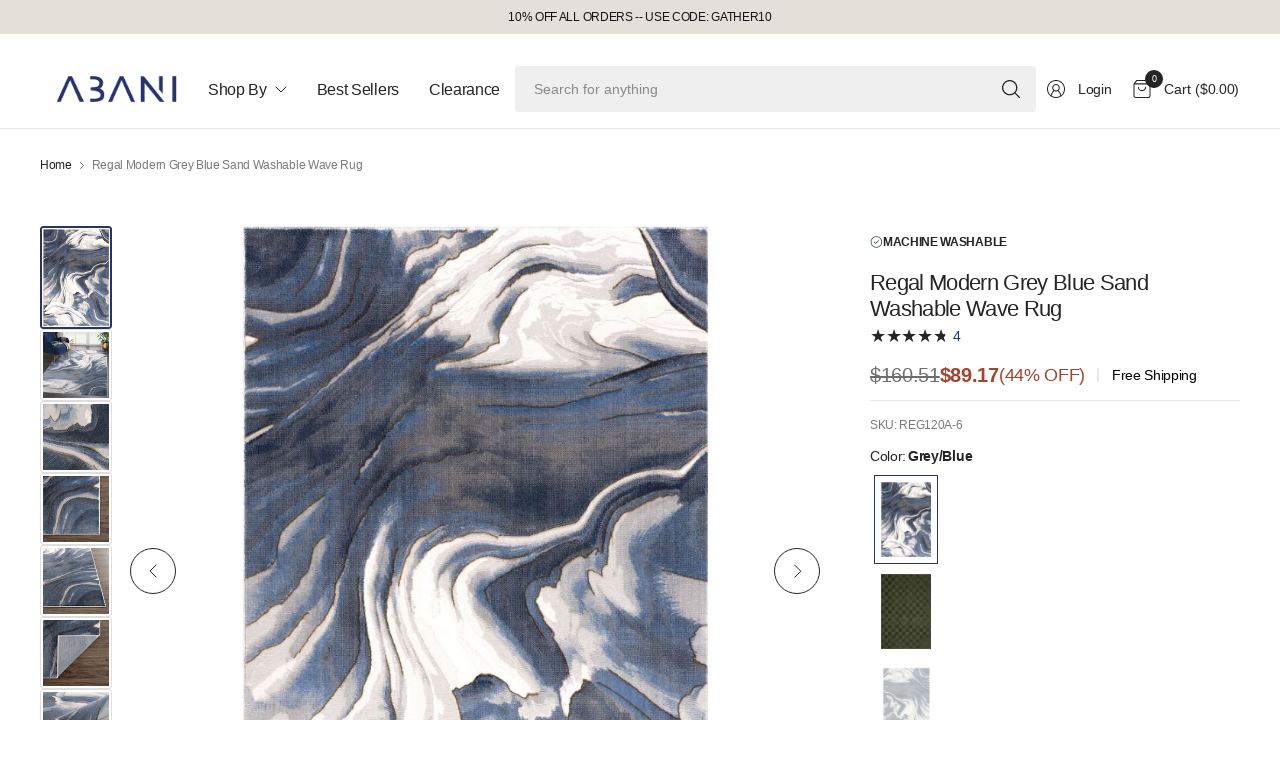

--- FILE ---
content_type: text/html; charset=utf-8
request_url: https://www.abanirugs.com/products/regal-reg120a
body_size: 51391
content:
<!doctype html><html class="no-js" lang="en" dir="ltr">
<head>
	<meta charset="utf-8">
	<meta http-equiv="X-UA-Compatible" content="IE=edge,chrome=1">
	<meta name="viewport" content="width=device-width, initial-scale=1, maximum-scale=5, viewport-fit=cover">
	<meta name="theme-color" content="#ffffff">
	<link rel="canonical" href="https://www.abanirugs.com/products/regal-reg120a">
	<link rel="preconnect" href="https://cdn.shopify.com" crossorigin>
  
	<link href="//www.abanirugs.com/cdn/shop/t/56/assets/app.css?v=62201614782857474111760023620" as="style" rel="preload">
<link href="//www.abanirugs.com/cdn/shop/t/56/assets/product.css?v=116500671709399848611762262699" as="style" rel="preload">
<link rel="preload" as="image" href="//www.abanirugs.com/cdn/shop/products/Capture_e12545ad-1f87-4c85-919f-62004446fdab.jpg?v=1644615268&width=375" imagesrcset="//www.abanirugs.com/cdn/shop/products/Capture_e12545ad-1f87-4c85-919f-62004446fdab.jpg?v=1644615268&width=375 375w,//www.abanirugs.com/cdn/shop/products/Capture_e12545ad-1f87-4c85-919f-62004446fdab.jpg?v=1644615268&width=690 690w,//www.abanirugs.com/cdn/shop/products/Capture_e12545ad-1f87-4c85-919f-62004446fdab.jpg?v=1644615268&width=1380 1380w" imagesizes="auto">

<link href="//www.abanirugs.com/cdn/shop/t/56/assets/vendor.js?v=41477546860483910021760023620" as="script" rel="preload">
<link href="//www.abanirugs.com/cdn/shop/t/56/assets/app.js?v=86176880636938144961760023620" as="script" rel="preload">
<link href="//www.abanirugs.com/cdn/shop/t/56/assets/slideshow-vendor.js?v=73088757285059381971762263371" as="script" rel="preload">
<link href="//www.abanirugs.com/cdn/shop/t/56/assets/product.js?v=153697807375982459871760023620" as="script" rel="preload">


<script>
window.lazySizesConfig = window.lazySizesConfig || {};
window.lazySizesConfig.expand = 250;
window.lazySizesConfig.loadMode = 1;
window.lazySizesConfig.loadHidden = false;
</script>


	<link rel="icon" type="image/png" href="//www.abanirugs.com/cdn/shop/files/2530112_LogoEdit_Icon_011725.png?crop=center&height=32&v=1738676735&width=32">

	<title>
	Regal Modern Grey Blue Sand Washable Wave Rug &ndash; Abanirugs
	</title>

	
	<meta name="description" content="Bring a room together with blue, grey and ivory pieces by incorporating this charming area rug. This rug has abstract lines bringing a unique and eye-catching pattern to your living space whether it is your living room, dining room or bedroom. Style: Modern Collection: Regal Material: Polypropylene Weave: Power-loomed ">
	


<meta property="og:site_name" content="Abanirugs">
<meta property="og:url" content="https://www.abanirugs.com/products/regal-reg120a">
<meta property="og:title" content="Regal Modern Grey Blue Sand Washable Wave Rug">
<meta property="og:type" content="product">
<meta property="og:description" content="Bring a room together with blue, grey and ivory pieces by incorporating this charming area rug. This rug has abstract lines bringing a unique and eye-catching pattern to your living space whether it is your living room, dining room or bedroom. Style: Modern Collection: Regal Material: Polypropylene Weave: Power-loomed "><meta property="og:image" content="http://www.abanirugs.com/cdn/shop/products/Capture_e12545ad-1f87-4c85-919f-62004446fdab.jpg?v=1644615268">
  <meta property="og:image:secure_url" content="https://www.abanirugs.com/cdn/shop/products/Capture_e12545ad-1f87-4c85-919f-62004446fdab.jpg?v=1644615268">
  <meta property="og:image:width" content="610">
  <meta property="og:image:height" content="902"><meta property="og:price:amount" content="40.90">
  <meta property="og:price:currency" content="USD"><meta name="twitter:card" content="summary_large_image">
<meta name="twitter:title" content="Regal Modern Grey Blue Sand Washable Wave Rug">
<meta name="twitter:description" content="Bring a room together with blue, grey and ivory pieces by incorporating this charming area rug. This rug has abstract lines bringing a unique and eye-catching pattern to your living space whether it is your living room, dining room or bedroom. Style: Modern Collection: Regal Material: Polypropylene Weave: Power-loomed ">


	<link href="//www.abanirugs.com/cdn/shop/t/56/assets/app.css?v=62201614782857474111760023620" rel="stylesheet" type="text/css" media="all" />
	<link href="//www.abanirugs.com/cdn/shop/t/56/assets/ugc.css?v=49659598369536027641762261911" rel="stylesheet" type="text/css" media="all" />
	<script src="//www.abanirugs.com/cdn/shop/t/56/assets/ugc.js?v=12545537922356666191762261761" type="text/javascript"></script>

	

	<style data-shopify>
	





	h1,h2,h3,h4,h5,h6,
	.h1,.h2,.h3,.h4,.h5,.h6,
	.logolink.text-logo,
	.heading-font,
	.h1-large,
	.customer-addresses .my-address .address-index {
		font-style: normal;
		font-weight: 500;
		font-family: Helvetica, Arial, sans-serif;
	}
	body,
	.body-font,
	.thb-product-detail .product-title {
		font-style: normal;
		font-weight: 400;
		font-family: Helvetica, Arial, sans-serif;
	}
	:root {
		--mobile-swipe-width: 75vw;
		--grid-width: 1350px;
		--grid-width-row: 1430px;
		--font-body-scale: 1.0;
		--font-body-line-height-scale: 1.0;
		--font-body-letter-spacing: -0.02em;
		--font-body-medium-weight: 500;
    --font-body-bold-weight: 700;
		--font-announcement-scale: 1.0;
		--font-heading-scale: 1.0;
		--font-heading-line-height-scale: 1.0;
		--font-heading-letter-spacing: -0.03em;
		--font-navigation-scale: 1.0;
		--font-product-title-scale: 1.0;
		--font-product-title-line-height-scale: 1.0;
		--button-letter-spacing: -0.03em;

		--button-border-radius: 3px;
		--textarea-border-radius: 3px;
		--general-border-radius: 3px;

		--bg-body: #ffffff;
		--bg-body-rgb: 255,255,255;
		--bg-body-darken: #f7f7f7;
		--payment-terms-background-color: #ffffff;
		--color-body: #252525;
		--color-body-rgb: 37,37,37;
		--color-border: rgba(var(--color-body-rgb),0.1);
		--color-heading: #171717;
		--color-heading-rgb: 23,23,23;
		--color-accent: #26336c;
		--color-accent-rgb: 38,51,108;
		--color-overlay: #4f4a45;
		--color-overlay-rgb: 79,74,69;
		--solid-button-background: #26336c;
		--solid-button-background-hover: #1d2752;

		--section-spacing-mobile: 15px;
		--section-spacing-desktop: 25px;

		--color-announcement-bar-text: #171717;
		--color-announcement-bar-bg: #e4dfd8;

		--color-header-bg: #ffffff;
		--color-header-bg-rgb: 255,255,255;
		--color-header-text: #252525;
		--color-header-text-rgb: 37,37,37;
		--color-header-border: rgba(var(--color-header-text-rgb), 0.1);

		--color-price: #a6442b;
		--color-price-discounted: #6D6D6D;

		--shopify-accelerated-checkout-button-block-size: 46px;
		--shopify-accelerated-checkout-inline-alignment: center;
		--shopify-accelerated-checkout-skeleton-animation-duration: 0.25s;
		--shopify-accelerated-checkout-button-border-radius: 3px;--color-star: #252525;--color-inventory-instock: #279A4B;--color-inventory-lowstock: #e7a331;--color-badge-sold-out: #a9a39d;
			--color-badge-sold-out-text: #4f4a45;--color-badge-sale: #f19c98;
			--color-badge-sale-text: #be2119;--color-badge-preorder: #f0f2ff;
			--color-badge-preorder-text: #3D5CFF;.badge.new-arrival{
					--color-badge: #90e3aa;
					--color-badge-text: #279A4B;
				}
			



--color-footer-text: #252525;
		--color-footer-text-rgb: 37,37,37;
		--color-footer-bg: #fdfaf8;
	}
</style>


    <script src="https://code.jquery.com/jquery-3.6.0.min.js" defer></script>
	<script>
		window.theme = window.theme || {};
		theme = {
			settings: {
				money_with_currency_format:"\u003cspan class=money\u003e${{amount}}\u003c\/span\u003e",
				cart_drawer:true,
				product_id: 7605752201432,
			},
			routes: {
				root_url: '/',
				cart_url: '/cart',
				cart_add_url: '/cart/add',
				search_url: '/search',
				cart_change_url: '/cart/change',
				cart_update_url: '/cart/update',
				predictive_search_url: '/search/suggest',
			},
			variantStrings: {
        addToCart: `Add to cart`,
        soldOut: `Sold out`,
        unavailable: `Unavailable`,
        preOrder: `Pre-order`,
      },
			strings: {
				requiresTerms: `You must agree with the terms and conditions of sales to check out`,
				showMore: `Show more`,
				showLess: `Show less`,
				showFilters: `Show filters`,
				shippingEstimatorNoResults: `Sorry, we do not ship to your address.`,
				shippingEstimatorOneResult: `There is one shipping rate for your address:`,
				shippingEstimatorMultipleResults: `There are several shipping rates for your address:`,
				shippingEstimatorError: `One or more error occurred while retrieving shipping rates:`
			}
		};
	</script>
	<script>window.performance && window.performance.mark && window.performance.mark('shopify.content_for_header.start');</script><meta name="facebook-domain-verification" content="f0psbmbnhbnh447ulqekhyslvmm4ei">
<meta name="facebook-domain-verification" content="x51ac8blkw953zwwmx8n05nd9cj9gc">
<meta id="shopify-digital-wallet" name="shopify-digital-wallet" content="/11477614649/digital_wallets/dialog">
<meta name="shopify-checkout-api-token" content="9569fc421427da4dfa1e50b6ae4f83f6">
<meta id="in-context-paypal-metadata" data-shop-id="11477614649" data-venmo-supported="false" data-environment="production" data-locale="en_US" data-paypal-v4="true" data-currency="USD">
<link rel="alternate" type="application/json+oembed" href="https://www.abanirugs.com/products/regal-reg120a.oembed">
<script async="async" src="/checkouts/internal/preloads.js?locale=en-US"></script>
<link rel="preconnect" href="https://shop.app" crossorigin="anonymous">
<script async="async" src="https://shop.app/checkouts/internal/preloads.js?locale=en-US&shop_id=11477614649" crossorigin="anonymous"></script>
<script id="apple-pay-shop-capabilities" type="application/json">{"shopId":11477614649,"countryCode":"US","currencyCode":"USD","merchantCapabilities":["supports3DS"],"merchantId":"gid:\/\/shopify\/Shop\/11477614649","merchantName":"Abanirugs","requiredBillingContactFields":["postalAddress","email","phone"],"requiredShippingContactFields":["postalAddress","email","phone"],"shippingType":"shipping","supportedNetworks":["visa","masterCard","amex","discover","elo","jcb"],"total":{"type":"pending","label":"Abanirugs","amount":"1.00"},"shopifyPaymentsEnabled":true,"supportsSubscriptions":true}</script>
<script id="shopify-features" type="application/json">{"accessToken":"9569fc421427da4dfa1e50b6ae4f83f6","betas":["rich-media-storefront-analytics"],"domain":"www.abanirugs.com","predictiveSearch":true,"shopId":11477614649,"locale":"en"}</script>
<script>var Shopify = Shopify || {};
Shopify.shop = "abanirugs.myshopify.com";
Shopify.locale = "en";
Shopify.currency = {"active":"USD","rate":"1.0"};
Shopify.country = "US";
Shopify.theme = {"name":"Copy of Pinnacle_9C_3\/31\/2025-Working - AES - J...","id":154598867160,"schema_name":"Pinnacle","schema_version":"2.0.0","theme_store_id":2852,"role":"main"};
Shopify.theme.handle = "null";
Shopify.theme.style = {"id":null,"handle":null};
Shopify.cdnHost = "www.abanirugs.com/cdn";
Shopify.routes = Shopify.routes || {};
Shopify.routes.root = "/";</script>
<script type="module">!function(o){(o.Shopify=o.Shopify||{}).modules=!0}(window);</script>
<script>!function(o){function n(){var o=[];function n(){o.push(Array.prototype.slice.apply(arguments))}return n.q=o,n}var t=o.Shopify=o.Shopify||{};t.loadFeatures=n(),t.autoloadFeatures=n()}(window);</script>
<script>
  window.ShopifyPay = window.ShopifyPay || {};
  window.ShopifyPay.apiHost = "shop.app\/pay";
  window.ShopifyPay.redirectState = null;
</script>
<script id="shop-js-analytics" type="application/json">{"pageType":"product"}</script>
<script defer="defer" async type="module" src="//www.abanirugs.com/cdn/shopifycloud/shop-js/modules/v2/client.init-shop-cart-sync_WVOgQShq.en.esm.js"></script>
<script defer="defer" async type="module" src="//www.abanirugs.com/cdn/shopifycloud/shop-js/modules/v2/chunk.common_C_13GLB1.esm.js"></script>
<script defer="defer" async type="module" src="//www.abanirugs.com/cdn/shopifycloud/shop-js/modules/v2/chunk.modal_CLfMGd0m.esm.js"></script>
<script type="module">
  await import("//www.abanirugs.com/cdn/shopifycloud/shop-js/modules/v2/client.init-shop-cart-sync_WVOgQShq.en.esm.js");
await import("//www.abanirugs.com/cdn/shopifycloud/shop-js/modules/v2/chunk.common_C_13GLB1.esm.js");
await import("//www.abanirugs.com/cdn/shopifycloud/shop-js/modules/v2/chunk.modal_CLfMGd0m.esm.js");

  window.Shopify.SignInWithShop?.initShopCartSync?.({"fedCMEnabled":true,"windoidEnabled":true});

</script>
<script>
  window.Shopify = window.Shopify || {};
  if (!window.Shopify.featureAssets) window.Shopify.featureAssets = {};
  window.Shopify.featureAssets['shop-js'] = {"shop-cart-sync":["modules/v2/client.shop-cart-sync_DuR37GeY.en.esm.js","modules/v2/chunk.common_C_13GLB1.esm.js","modules/v2/chunk.modal_CLfMGd0m.esm.js"],"init-fed-cm":["modules/v2/client.init-fed-cm_BucUoe6W.en.esm.js","modules/v2/chunk.common_C_13GLB1.esm.js","modules/v2/chunk.modal_CLfMGd0m.esm.js"],"shop-toast-manager":["modules/v2/client.shop-toast-manager_B0JfrpKj.en.esm.js","modules/v2/chunk.common_C_13GLB1.esm.js","modules/v2/chunk.modal_CLfMGd0m.esm.js"],"init-shop-cart-sync":["modules/v2/client.init-shop-cart-sync_WVOgQShq.en.esm.js","modules/v2/chunk.common_C_13GLB1.esm.js","modules/v2/chunk.modal_CLfMGd0m.esm.js"],"shop-button":["modules/v2/client.shop-button_B_U3bv27.en.esm.js","modules/v2/chunk.common_C_13GLB1.esm.js","modules/v2/chunk.modal_CLfMGd0m.esm.js"],"init-windoid":["modules/v2/client.init-windoid_DuP9q_di.en.esm.js","modules/v2/chunk.common_C_13GLB1.esm.js","modules/v2/chunk.modal_CLfMGd0m.esm.js"],"shop-cash-offers":["modules/v2/client.shop-cash-offers_BmULhtno.en.esm.js","modules/v2/chunk.common_C_13GLB1.esm.js","modules/v2/chunk.modal_CLfMGd0m.esm.js"],"pay-button":["modules/v2/client.pay-button_CrPSEbOK.en.esm.js","modules/v2/chunk.common_C_13GLB1.esm.js","modules/v2/chunk.modal_CLfMGd0m.esm.js"],"init-customer-accounts":["modules/v2/client.init-customer-accounts_jNk9cPYQ.en.esm.js","modules/v2/client.shop-login-button_DJ5ldayH.en.esm.js","modules/v2/chunk.common_C_13GLB1.esm.js","modules/v2/chunk.modal_CLfMGd0m.esm.js"],"avatar":["modules/v2/client.avatar_BTnouDA3.en.esm.js"],"checkout-modal":["modules/v2/client.checkout-modal_pBPyh9w8.en.esm.js","modules/v2/chunk.common_C_13GLB1.esm.js","modules/v2/chunk.modal_CLfMGd0m.esm.js"],"init-shop-for-new-customer-accounts":["modules/v2/client.init-shop-for-new-customer-accounts_BUoCy7a5.en.esm.js","modules/v2/client.shop-login-button_DJ5ldayH.en.esm.js","modules/v2/chunk.common_C_13GLB1.esm.js","modules/v2/chunk.modal_CLfMGd0m.esm.js"],"init-customer-accounts-sign-up":["modules/v2/client.init-customer-accounts-sign-up_CnczCz9H.en.esm.js","modules/v2/client.shop-login-button_DJ5ldayH.en.esm.js","modules/v2/chunk.common_C_13GLB1.esm.js","modules/v2/chunk.modal_CLfMGd0m.esm.js"],"init-shop-email-lookup-coordinator":["modules/v2/client.init-shop-email-lookup-coordinator_CzjY5t9o.en.esm.js","modules/v2/chunk.common_C_13GLB1.esm.js","modules/v2/chunk.modal_CLfMGd0m.esm.js"],"shop-follow-button":["modules/v2/client.shop-follow-button_CsYC63q7.en.esm.js","modules/v2/chunk.common_C_13GLB1.esm.js","modules/v2/chunk.modal_CLfMGd0m.esm.js"],"shop-login-button":["modules/v2/client.shop-login-button_DJ5ldayH.en.esm.js","modules/v2/chunk.common_C_13GLB1.esm.js","modules/v2/chunk.modal_CLfMGd0m.esm.js"],"shop-login":["modules/v2/client.shop-login_B9ccPdmx.en.esm.js","modules/v2/chunk.common_C_13GLB1.esm.js","modules/v2/chunk.modal_CLfMGd0m.esm.js"],"lead-capture":["modules/v2/client.lead-capture_D0K_KgYb.en.esm.js","modules/v2/chunk.common_C_13GLB1.esm.js","modules/v2/chunk.modal_CLfMGd0m.esm.js"],"payment-terms":["modules/v2/client.payment-terms_BWmiNN46.en.esm.js","modules/v2/chunk.common_C_13GLB1.esm.js","modules/v2/chunk.modal_CLfMGd0m.esm.js"]};
</script>
<script>(function() {
  var isLoaded = false;
  function asyncLoad() {
    if (isLoaded) return;
    isLoaded = true;
    var urls = ["\/\/www.powr.io\/powr.js?powr-token=abanirugs.myshopify.com\u0026external-type=shopify\u0026shop=abanirugs.myshopify.com","\/\/staticw2.yotpo.com\/9dNImKdA6sSMew7JUg32q2V4tnz3ucOVuRW2mmPo\/widget.js?shop=abanirugs.myshopify.com","https:\/\/shopify.livechatinc.com\/api\/v2\/script\/f433fbfa-9021-4e05-8828-84ec51a68c69\/widget.js?shop=abanirugs.myshopify.com","https:\/\/cdn.popt.in\/pixel.js?id=80116da1f2a85\u0026shop=abanirugs.myshopify.com","https:\/\/cdn1.stamped.io\/files\/widget.min.js?shop=abanirugs.myshopify.com","https:\/\/dev.younet.network\/scriptTag\/shopoe-aliexpress-review.js?shop=abanirugs.myshopify.com","https:\/\/cdn.ryviu.com\/v\/static\/js\/app.js?shop=abanirugs.myshopify.com","https:\/\/evi.spicegems.com\/js\/serve\/abanirugs.myshopify.com\/v1\/index_307f367800da2dfb9f807386a1ea42d907199ed1.js?v=live312\u0026shop=abanirugs.myshopify.com","https:\/\/d10lpsik1i8c69.cloudfront.net\/w.js?shop=abanirugs.myshopify.com","https:\/\/storage.nfcube.com\/instafeed-efe6822ccaba2d869104df79e90664a2.js?shop=abanirugs.myshopify.com","https:\/\/assets1.adroll.com\/shopify\/latest\/j\/shopify_rolling_bootstrap_v2.js?adroll_adv_id=RWBKT34YJZHHZFFYPT3S7K\u0026adroll_pix_id=6HUVNYENQRAPPOYY37A4YF\u0026shop=abanirugs.myshopify.com","\/\/cdn.shopify.com\/proxy\/e0c36ba811e4c2830c0213b22771bb308a1eaafb9b76d5e9750076572d2eea0b\/d1639lhkj5l89m.cloudfront.net\/js\/storefront\/uppromote.js?shop=abanirugs.myshopify.com\u0026sp-cache-control=cHVibGljLCBtYXgtYWdlPTkwMA"];
    for (var i = 0; i < urls.length; i++) {
      var s = document.createElement('script');
      s.type = 'text/javascript';
      s.async = true;
      s.src = urls[i];
      var x = document.getElementsByTagName('script')[0];
      x.parentNode.insertBefore(s, x);
    }
  };
  if(window.attachEvent) {
    window.attachEvent('onload', asyncLoad);
  } else {
    window.addEventListener('load', asyncLoad, false);
  }
})();</script>
<script id="__st">var __st={"a":11477614649,"offset":-18000,"reqid":"640a7697-95a3-483d-88d7-41711561dc72-1769586927","pageurl":"www.abanirugs.com\/products\/regal-reg120a","u":"dd126a663b4a","p":"product","rtyp":"product","rid":7605752201432};</script>
<script>window.ShopifyPaypalV4VisibilityTracking = true;</script>
<script id="captcha-bootstrap">!function(){'use strict';const t='contact',e='account',n='new_comment',o=[[t,t],['blogs',n],['comments',n],[t,'customer']],c=[[e,'customer_login'],[e,'guest_login'],[e,'recover_customer_password'],[e,'create_customer']],r=t=>t.map((([t,e])=>`form[action*='/${t}']:not([data-nocaptcha='true']) input[name='form_type'][value='${e}']`)).join(','),a=t=>()=>t?[...document.querySelectorAll(t)].map((t=>t.form)):[];function s(){const t=[...o],e=r(t);return a(e)}const i='password',u='form_key',d=['recaptcha-v3-token','g-recaptcha-response','h-captcha-response',i],f=()=>{try{return window.sessionStorage}catch{return}},m='__shopify_v',_=t=>t.elements[u];function p(t,e,n=!1){try{const o=window.sessionStorage,c=JSON.parse(o.getItem(e)),{data:r}=function(t){const{data:e,action:n}=t;return t[m]||n?{data:e,action:n}:{data:t,action:n}}(c);for(const[e,n]of Object.entries(r))t.elements[e]&&(t.elements[e].value=n);n&&o.removeItem(e)}catch(o){console.error('form repopulation failed',{error:o})}}const l='form_type',E='cptcha';function T(t){t.dataset[E]=!0}const w=window,h=w.document,L='Shopify',v='ce_forms',y='captcha';let A=!1;((t,e)=>{const n=(g='f06e6c50-85a8-45c8-87d0-21a2b65856fe',I='https://cdn.shopify.com/shopifycloud/storefront-forms-hcaptcha/ce_storefront_forms_captcha_hcaptcha.v1.5.2.iife.js',D={infoText:'Protected by hCaptcha',privacyText:'Privacy',termsText:'Terms'},(t,e,n)=>{const o=w[L][v],c=o.bindForm;if(c)return c(t,g,e,D).then(n);var r;o.q.push([[t,g,e,D],n]),r=I,A||(h.body.append(Object.assign(h.createElement('script'),{id:'captcha-provider',async:!0,src:r})),A=!0)});var g,I,D;w[L]=w[L]||{},w[L][v]=w[L][v]||{},w[L][v].q=[],w[L][y]=w[L][y]||{},w[L][y].protect=function(t,e){n(t,void 0,e),T(t)},Object.freeze(w[L][y]),function(t,e,n,w,h,L){const[v,y,A,g]=function(t,e,n){const i=e?o:[],u=t?c:[],d=[...i,...u],f=r(d),m=r(i),_=r(d.filter((([t,e])=>n.includes(e))));return[a(f),a(m),a(_),s()]}(w,h,L),I=t=>{const e=t.target;return e instanceof HTMLFormElement?e:e&&e.form},D=t=>v().includes(t);t.addEventListener('submit',(t=>{const e=I(t);if(!e)return;const n=D(e)&&!e.dataset.hcaptchaBound&&!e.dataset.recaptchaBound,o=_(e),c=g().includes(e)&&(!o||!o.value);(n||c)&&t.preventDefault(),c&&!n&&(function(t){try{if(!f())return;!function(t){const e=f();if(!e)return;const n=_(t);if(!n)return;const o=n.value;o&&e.removeItem(o)}(t);const e=Array.from(Array(32),(()=>Math.random().toString(36)[2])).join('');!function(t,e){_(t)||t.append(Object.assign(document.createElement('input'),{type:'hidden',name:u})),t.elements[u].value=e}(t,e),function(t,e){const n=f();if(!n)return;const o=[...t.querySelectorAll(`input[type='${i}']`)].map((({name:t})=>t)),c=[...d,...o],r={};for(const[a,s]of new FormData(t).entries())c.includes(a)||(r[a]=s);n.setItem(e,JSON.stringify({[m]:1,action:t.action,data:r}))}(t,e)}catch(e){console.error('failed to persist form',e)}}(e),e.submit())}));const S=(t,e)=>{t&&!t.dataset[E]&&(n(t,e.some((e=>e===t))),T(t))};for(const o of['focusin','change'])t.addEventListener(o,(t=>{const e=I(t);D(e)&&S(e,y())}));const B=e.get('form_key'),M=e.get(l),P=B&&M;t.addEventListener('DOMContentLoaded',(()=>{const t=y();if(P)for(const e of t)e.elements[l].value===M&&p(e,B);[...new Set([...A(),...v().filter((t=>'true'===t.dataset.shopifyCaptcha))])].forEach((e=>S(e,t)))}))}(h,new URLSearchParams(w.location.search),n,t,e,['guest_login'])})(!0,!0)}();</script>
<script integrity="sha256-4kQ18oKyAcykRKYeNunJcIwy7WH5gtpwJnB7kiuLZ1E=" data-source-attribution="shopify.loadfeatures" defer="defer" src="//www.abanirugs.com/cdn/shopifycloud/storefront/assets/storefront/load_feature-a0a9edcb.js" crossorigin="anonymous"></script>
<script crossorigin="anonymous" defer="defer" src="//www.abanirugs.com/cdn/shopifycloud/storefront/assets/shopify_pay/storefront-65b4c6d7.js?v=20250812"></script>
<script data-source-attribution="shopify.dynamic_checkout.dynamic.init">var Shopify=Shopify||{};Shopify.PaymentButton=Shopify.PaymentButton||{isStorefrontPortableWallets:!0,init:function(){window.Shopify.PaymentButton.init=function(){};var t=document.createElement("script");t.src="https://www.abanirugs.com/cdn/shopifycloud/portable-wallets/latest/portable-wallets.en.js",t.type="module",document.head.appendChild(t)}};
</script>
<script data-source-attribution="shopify.dynamic_checkout.buyer_consent">
  function portableWalletsHideBuyerConsent(e){var t=document.getElementById("shopify-buyer-consent"),n=document.getElementById("shopify-subscription-policy-button");t&&n&&(t.classList.add("hidden"),t.setAttribute("aria-hidden","true"),n.removeEventListener("click",e))}function portableWalletsShowBuyerConsent(e){var t=document.getElementById("shopify-buyer-consent"),n=document.getElementById("shopify-subscription-policy-button");t&&n&&(t.classList.remove("hidden"),t.removeAttribute("aria-hidden"),n.addEventListener("click",e))}window.Shopify?.PaymentButton&&(window.Shopify.PaymentButton.hideBuyerConsent=portableWalletsHideBuyerConsent,window.Shopify.PaymentButton.showBuyerConsent=portableWalletsShowBuyerConsent);
</script>
<script data-source-attribution="shopify.dynamic_checkout.cart.bootstrap">document.addEventListener("DOMContentLoaded",(function(){function t(){return document.querySelector("shopify-accelerated-checkout-cart, shopify-accelerated-checkout")}if(t())Shopify.PaymentButton.init();else{new MutationObserver((function(e,n){t()&&(Shopify.PaymentButton.init(),n.disconnect())})).observe(document.body,{childList:!0,subtree:!0})}}));
</script>
<link id="shopify-accelerated-checkout-styles" rel="stylesheet" media="screen" href="https://www.abanirugs.com/cdn/shopifycloud/portable-wallets/latest/accelerated-checkout-backwards-compat.css" crossorigin="anonymous">
<style id="shopify-accelerated-checkout-cart">
        #shopify-buyer-consent {
  margin-top: 1em;
  display: inline-block;
  width: 100%;
}

#shopify-buyer-consent.hidden {
  display: none;
}

#shopify-subscription-policy-button {
  background: none;
  border: none;
  padding: 0;
  text-decoration: underline;
  font-size: inherit;
  cursor: pointer;
}

#shopify-subscription-policy-button::before {
  box-shadow: none;
}

      </style>

<script>window.performance && window.performance.mark && window.performance.mark('shopify.content_for_header.end');</script> <!-- Header hook for plugins -->

	<script>document.documentElement.className = document.documentElement.className.replace('no-js', 'js');</script>
	
<!-- BEGIN app block: shopify://apps/bm-country-blocker-ip-blocker/blocks/boostmark-blocker/bf9db4b9-be4b-45e1-8127-bbcc07d93e7e -->

  <script src="https://cdn.shopify.com/extensions/019b300f-1323-7b7a-bda2-a589132c3189/boostymark-regionblock-71/assets/blocker.js?v=4&shop=abanirugs.myshopify.com" async></script>
  <script src="https://cdn.shopify.com/extensions/019b300f-1323-7b7a-bda2-a589132c3189/boostymark-regionblock-71/assets/jk4ukh.js?c=6&shop=abanirugs.myshopify.com" async></script>

  
    <script async>
      function _0x3f8f(_0x223ce8,_0x21bbeb){var _0x6fb9ec=_0x6fb9();return _0x3f8f=function(_0x3f8f82,_0x5dbe6e){_0x3f8f82=_0x3f8f82-0x191;var _0x51bf69=_0x6fb9ec[_0x3f8f82];return _0x51bf69;},_0x3f8f(_0x223ce8,_0x21bbeb);}(function(_0x4724fe,_0xeb51bb){var _0x47dea2=_0x3f8f,_0x141c8b=_0x4724fe();while(!![]){try{var _0x4a9abe=parseInt(_0x47dea2(0x1af))/0x1*(-parseInt(_0x47dea2(0x1aa))/0x2)+-parseInt(_0x47dea2(0x1a7))/0x3*(parseInt(_0x47dea2(0x192))/0x4)+parseInt(_0x47dea2(0x1a3))/0x5*(parseInt(_0x47dea2(0x1a6))/0x6)+-parseInt(_0x47dea2(0x19d))/0x7*(-parseInt(_0x47dea2(0x191))/0x8)+-parseInt(_0x47dea2(0x1a4))/0x9*(parseInt(_0x47dea2(0x196))/0xa)+-parseInt(_0x47dea2(0x1a0))/0xb+parseInt(_0x47dea2(0x198))/0xc;if(_0x4a9abe===_0xeb51bb)break;else _0x141c8b['push'](_0x141c8b['shift']());}catch(_0x5bdae7){_0x141c8b['push'](_0x141c8b['shift']());}}}(_0x6fb9,0x2b917),function e(){var _0x379294=_0x3f8f;window[_0x379294(0x19f)]=![];var _0x59af3b=new MutationObserver(function(_0x10185c){var _0x39bea0=_0x379294;_0x10185c[_0x39bea0(0x19b)](function(_0x486a2e){var _0x1ea3a0=_0x39bea0;_0x486a2e['addedNodes'][_0x1ea3a0(0x19b)](function(_0x1880c1){var _0x37d441=_0x1ea3a0;if(_0x1880c1[_0x37d441(0x193)]===_0x37d441(0x19c)&&window[_0x37d441(0x19f)]==![]){var _0x64f391=_0x1880c1['textContent']||_0x1880c1[_0x37d441(0x19e)];_0x64f391[_0x37d441(0x1ad)](_0x37d441(0x1ab))&&(window[_0x37d441(0x19f)]=!![],window['_bm_blocked_script']=_0x64f391,_0x1880c1[_0x37d441(0x194)][_0x37d441(0x1a2)](_0x1880c1),_0x59af3b[_0x37d441(0x195)]());}});});});_0x59af3b[_0x379294(0x1a9)](document[_0x379294(0x1a5)],{'childList':!![],'subtree':!![]}),setTimeout(()=>{var _0x43bd71=_0x379294;if(!window[_0x43bd71(0x1ae)]&&window['_bm_blocked']){var _0x4f89e0=document[_0x43bd71(0x1a8)](_0x43bd71(0x19a));_0x4f89e0[_0x43bd71(0x1ac)]=_0x43bd71(0x197),_0x4f89e0[_0x43bd71(0x1a1)]=window['_bm_blocked_script'],document[_0x43bd71(0x199)]['appendChild'](_0x4f89e0);}},0x2ee0);}());function _0x6fb9(){var _0x432d5b=['head','script','forEach','SCRIPT','7fPmGqS','src','_bm_blocked','1276902CZtaAd','textContent','removeChild','5xRSprd','513qTrjgw','documentElement','1459980yoQzSv','6QRCLrj','createElement','observe','33750bDyRAA','var\x20customDocumentWrite\x20=\x20function(content)','className','includes','bmExtension','11ecERGS','2776368sDqaNF','444776RGnQWH','nodeName','parentNode','disconnect','25720cFqzCY','analytics','3105336gpytKO'];_0x6fb9=function(){return _0x432d5b;};return _0x6fb9();}
    </script>
  

  

  
    <script async>
      !function(){var t;new MutationObserver(function(t,e){if(document.body&&(e.disconnect(),!window.bmExtension)){let i=document.createElement('div');i.id='bm-preload-mask',i.style.cssText='position: fixed !important; top: 0 !important; left: 0 !important; width: 100% !important; height: 100% !important; background-color: white !important; z-index: 2147483647 !important; display: block !important;',document.body.appendChild(i),setTimeout(function(){i.parentNode&&i.parentNode.removeChild(i);},1e4);}}).observe(document.documentElement,{childList:!0,subtree:!0});}();
    </script>
  

  

  













<!-- END app block --><!-- BEGIN app block: shopify://apps/yotpo-product-reviews/blocks/settings/eb7dfd7d-db44-4334-bc49-c893b51b36cf -->


  <script type="text/javascript" src="https://cdn-widgetsrepository.yotpo.com/v1/loader/9dNImKdA6sSMew7JUg32q2V4tnz3ucOVuRW2mmPo?languageCode=en" async></script>



  
<!-- END app block --><link href="https://monorail-edge.shopifysvc.com" rel="dns-prefetch">
<script>(function(){if ("sendBeacon" in navigator && "performance" in window) {try {var session_token_from_headers = performance.getEntriesByType('navigation')[0].serverTiming.find(x => x.name == '_s').description;} catch {var session_token_from_headers = undefined;}var session_cookie_matches = document.cookie.match(/_shopify_s=([^;]*)/);var session_token_from_cookie = session_cookie_matches && session_cookie_matches.length === 2 ? session_cookie_matches[1] : "";var session_token = session_token_from_headers || session_token_from_cookie || "";function handle_abandonment_event(e) {var entries = performance.getEntries().filter(function(entry) {return /monorail-edge.shopifysvc.com/.test(entry.name);});if (!window.abandonment_tracked && entries.length === 0) {window.abandonment_tracked = true;var currentMs = Date.now();var navigation_start = performance.timing.navigationStart;var payload = {shop_id: 11477614649,url: window.location.href,navigation_start,duration: currentMs - navigation_start,session_token,page_type: "product"};window.navigator.sendBeacon("https://monorail-edge.shopifysvc.com/v1/produce", JSON.stringify({schema_id: "online_store_buyer_site_abandonment/1.1",payload: payload,metadata: {event_created_at_ms: currentMs,event_sent_at_ms: currentMs}}));}}window.addEventListener('pagehide', handle_abandonment_event);}}());</script>
<script id="web-pixels-manager-setup">(function e(e,d,r,n,o){if(void 0===o&&(o={}),!Boolean(null===(a=null===(i=window.Shopify)||void 0===i?void 0:i.analytics)||void 0===a?void 0:a.replayQueue)){var i,a;window.Shopify=window.Shopify||{};var t=window.Shopify;t.analytics=t.analytics||{};var s=t.analytics;s.replayQueue=[],s.publish=function(e,d,r){return s.replayQueue.push([e,d,r]),!0};try{self.performance.mark("wpm:start")}catch(e){}var l=function(){var e={modern:/Edge?\/(1{2}[4-9]|1[2-9]\d|[2-9]\d{2}|\d{4,})\.\d+(\.\d+|)|Firefox\/(1{2}[4-9]|1[2-9]\d|[2-9]\d{2}|\d{4,})\.\d+(\.\d+|)|Chrom(ium|e)\/(9{2}|\d{3,})\.\d+(\.\d+|)|(Maci|X1{2}).+ Version\/(15\.\d+|(1[6-9]|[2-9]\d|\d{3,})\.\d+)([,.]\d+|)( \(\w+\)|)( Mobile\/\w+|) Safari\/|Chrome.+OPR\/(9{2}|\d{3,})\.\d+\.\d+|(CPU[ +]OS|iPhone[ +]OS|CPU[ +]iPhone|CPU IPhone OS|CPU iPad OS)[ +]+(15[._]\d+|(1[6-9]|[2-9]\d|\d{3,})[._]\d+)([._]\d+|)|Android:?[ /-](13[3-9]|1[4-9]\d|[2-9]\d{2}|\d{4,})(\.\d+|)(\.\d+|)|Android.+Firefox\/(13[5-9]|1[4-9]\d|[2-9]\d{2}|\d{4,})\.\d+(\.\d+|)|Android.+Chrom(ium|e)\/(13[3-9]|1[4-9]\d|[2-9]\d{2}|\d{4,})\.\d+(\.\d+|)|SamsungBrowser\/([2-9]\d|\d{3,})\.\d+/,legacy:/Edge?\/(1[6-9]|[2-9]\d|\d{3,})\.\d+(\.\d+|)|Firefox\/(5[4-9]|[6-9]\d|\d{3,})\.\d+(\.\d+|)|Chrom(ium|e)\/(5[1-9]|[6-9]\d|\d{3,})\.\d+(\.\d+|)([\d.]+$|.*Safari\/(?![\d.]+ Edge\/[\d.]+$))|(Maci|X1{2}).+ Version\/(10\.\d+|(1[1-9]|[2-9]\d|\d{3,})\.\d+)([,.]\d+|)( \(\w+\)|)( Mobile\/\w+|) Safari\/|Chrome.+OPR\/(3[89]|[4-9]\d|\d{3,})\.\d+\.\d+|(CPU[ +]OS|iPhone[ +]OS|CPU[ +]iPhone|CPU IPhone OS|CPU iPad OS)[ +]+(10[._]\d+|(1[1-9]|[2-9]\d|\d{3,})[._]\d+)([._]\d+|)|Android:?[ /-](13[3-9]|1[4-9]\d|[2-9]\d{2}|\d{4,})(\.\d+|)(\.\d+|)|Mobile Safari.+OPR\/([89]\d|\d{3,})\.\d+\.\d+|Android.+Firefox\/(13[5-9]|1[4-9]\d|[2-9]\d{2}|\d{4,})\.\d+(\.\d+|)|Android.+Chrom(ium|e)\/(13[3-9]|1[4-9]\d|[2-9]\d{2}|\d{4,})\.\d+(\.\d+|)|Android.+(UC? ?Browser|UCWEB|U3)[ /]?(15\.([5-9]|\d{2,})|(1[6-9]|[2-9]\d|\d{3,})\.\d+)\.\d+|SamsungBrowser\/(5\.\d+|([6-9]|\d{2,})\.\d+)|Android.+MQ{2}Browser\/(14(\.(9|\d{2,})|)|(1[5-9]|[2-9]\d|\d{3,})(\.\d+|))(\.\d+|)|K[Aa][Ii]OS\/(3\.\d+|([4-9]|\d{2,})\.\d+)(\.\d+|)/},d=e.modern,r=e.legacy,n=navigator.userAgent;return n.match(d)?"modern":n.match(r)?"legacy":"unknown"}(),u="modern"===l?"modern":"legacy",c=(null!=n?n:{modern:"",legacy:""})[u],f=function(e){return[e.baseUrl,"/wpm","/b",e.hashVersion,"modern"===e.buildTarget?"m":"l",".js"].join("")}({baseUrl:d,hashVersion:r,buildTarget:u}),m=function(e){var d=e.version,r=e.bundleTarget,n=e.surface,o=e.pageUrl,i=e.monorailEndpoint;return{emit:function(e){var a=e.status,t=e.errorMsg,s=(new Date).getTime(),l=JSON.stringify({metadata:{event_sent_at_ms:s},events:[{schema_id:"web_pixels_manager_load/3.1",payload:{version:d,bundle_target:r,page_url:o,status:a,surface:n,error_msg:t},metadata:{event_created_at_ms:s}}]});if(!i)return console&&console.warn&&console.warn("[Web Pixels Manager] No Monorail endpoint provided, skipping logging."),!1;try{return self.navigator.sendBeacon.bind(self.navigator)(i,l)}catch(e){}var u=new XMLHttpRequest;try{return u.open("POST",i,!0),u.setRequestHeader("Content-Type","text/plain"),u.send(l),!0}catch(e){return console&&console.warn&&console.warn("[Web Pixels Manager] Got an unhandled error while logging to Monorail."),!1}}}}({version:r,bundleTarget:l,surface:e.surface,pageUrl:self.location.href,monorailEndpoint:e.monorailEndpoint});try{o.browserTarget=l,function(e){var d=e.src,r=e.async,n=void 0===r||r,o=e.onload,i=e.onerror,a=e.sri,t=e.scriptDataAttributes,s=void 0===t?{}:t,l=document.createElement("script"),u=document.querySelector("head"),c=document.querySelector("body");if(l.async=n,l.src=d,a&&(l.integrity=a,l.crossOrigin="anonymous"),s)for(var f in s)if(Object.prototype.hasOwnProperty.call(s,f))try{l.dataset[f]=s[f]}catch(e){}if(o&&l.addEventListener("load",o),i&&l.addEventListener("error",i),u)u.appendChild(l);else{if(!c)throw new Error("Did not find a head or body element to append the script");c.appendChild(l)}}({src:f,async:!0,onload:function(){if(!function(){var e,d;return Boolean(null===(d=null===(e=window.Shopify)||void 0===e?void 0:e.analytics)||void 0===d?void 0:d.initialized)}()){var d=window.webPixelsManager.init(e)||void 0;if(d){var r=window.Shopify.analytics;r.replayQueue.forEach((function(e){var r=e[0],n=e[1],o=e[2];d.publishCustomEvent(r,n,o)})),r.replayQueue=[],r.publish=d.publishCustomEvent,r.visitor=d.visitor,r.initialized=!0}}},onerror:function(){return m.emit({status:"failed",errorMsg:"".concat(f," has failed to load")})},sri:function(e){var d=/^sha384-[A-Za-z0-9+/=]+$/;return"string"==typeof e&&d.test(e)}(c)?c:"",scriptDataAttributes:o}),m.emit({status:"loading"})}catch(e){m.emit({status:"failed",errorMsg:(null==e?void 0:e.message)||"Unknown error"})}}})({shopId: 11477614649,storefrontBaseUrl: "https://www.abanirugs.com",extensionsBaseUrl: "https://extensions.shopifycdn.com/cdn/shopifycloud/web-pixels-manager",monorailEndpoint: "https://monorail-edge.shopifysvc.com/unstable/produce_batch",surface: "storefront-renderer",enabledBetaFlags: ["2dca8a86"],webPixelsConfigList: [{"id":"1626996952","configuration":"{\"yotpoStoreId\":\"9dNImKdA6sSMew7JUg32q2V4tnz3ucOVuRW2mmPo\"}","eventPayloadVersion":"v1","runtimeContext":"STRICT","scriptVersion":"8bb37a256888599d9a3d57f0551d3859","type":"APP","apiClientId":70132,"privacyPurposes":["ANALYTICS","MARKETING","SALE_OF_DATA"],"dataSharingAdjustments":{"protectedCustomerApprovalScopes":["read_customer_address","read_customer_email","read_customer_name","read_customer_personal_data","read_customer_phone"]}},{"id":"1253474520","configuration":"{\"pixel_id\":\"211698346574556\",\"pixel_type\":\"facebook_pixel\"}","eventPayloadVersion":"v1","runtimeContext":"OPEN","scriptVersion":"ca16bc87fe92b6042fbaa3acc2fbdaa6","type":"APP","apiClientId":2329312,"privacyPurposes":["ANALYTICS","MARKETING","SALE_OF_DATA"],"dataSharingAdjustments":{"protectedCustomerApprovalScopes":["read_customer_address","read_customer_email","read_customer_name","read_customer_personal_data","read_customer_phone"]}},{"id":"1182466264","configuration":"{\"storeUuid\":\"f433fbfa-9021-4e05-8828-84ec51a68c69\"}","eventPayloadVersion":"v1","runtimeContext":"STRICT","scriptVersion":"035ee28a6488b3027bb897f191857f56","type":"APP","apiClientId":1806141,"privacyPurposes":["ANALYTICS","MARKETING","SALE_OF_DATA"],"dataSharingAdjustments":{"protectedCustomerApprovalScopes":["read_customer_address","read_customer_email","read_customer_name","read_customer_personal_data","read_customer_phone"]}},{"id":"859799768","configuration":"{\"pixelCode\":\"D0ECSRJC77U3MED093CG\"}","eventPayloadVersion":"v1","runtimeContext":"STRICT","scriptVersion":"22e92c2ad45662f435e4801458fb78cc","type":"APP","apiClientId":4383523,"privacyPurposes":["ANALYTICS","MARKETING","SALE_OF_DATA"],"dataSharingAdjustments":{"protectedCustomerApprovalScopes":["read_customer_address","read_customer_email","read_customer_name","read_customer_personal_data","read_customer_phone"]}},{"id":"848330968","configuration":"{\"shopId\":\"207475\",\"env\":\"production\",\"metaData\":\"[]\"}","eventPayloadVersion":"v1","runtimeContext":"STRICT","scriptVersion":"c5d4d7bbb4a4a4292a8a7b5334af7e3d","type":"APP","apiClientId":2773553,"privacyPurposes":[],"dataSharingAdjustments":{"protectedCustomerApprovalScopes":["read_customer_address","read_customer_email","read_customer_name","read_customer_personal_data","read_customer_phone"]}},{"id":"793313496","configuration":"{\"advertisableEid\":\"RWBKT34YJZHHZFFYPT3S7K\",\"pixelEid\":\"6HUVNYENQRAPPOYY37A4YF\"}","eventPayloadVersion":"v1","runtimeContext":"STRICT","scriptVersion":"ba1ef5286d067b01e04bdc37410b8082","type":"APP","apiClientId":1005866,"privacyPurposes":[],"dataSharingAdjustments":{"protectedCustomerApprovalScopes":["read_customer_address","read_customer_email","read_customer_name","read_customer_personal_data","read_customer_phone"]}},{"id":"657359064","configuration":"{\"config\":\"{\\\"pixel_id\\\":\\\"G-2RZ5E6LF3B\\\",\\\"target_country\\\":\\\"US\\\",\\\"gtag_events\\\":[{\\\"type\\\":\\\"begin_checkout\\\",\\\"action_label\\\":\\\"G-2RZ5E6LF3B\\\"},{\\\"type\\\":\\\"search\\\",\\\"action_label\\\":\\\"G-2RZ5E6LF3B\\\"},{\\\"type\\\":\\\"view_item\\\",\\\"action_label\\\":\\\"G-2RZ5E6LF3B\\\"},{\\\"type\\\":\\\"purchase\\\",\\\"action_label\\\":\\\"G-2RZ5E6LF3B\\\"},{\\\"type\\\":\\\"page_view\\\",\\\"action_label\\\":\\\"G-2RZ5E6LF3B\\\"},{\\\"type\\\":\\\"add_payment_info\\\",\\\"action_label\\\":\\\"G-2RZ5E6LF3B\\\"},{\\\"type\\\":\\\"add_to_cart\\\",\\\"action_label\\\":\\\"G-2RZ5E6LF3B\\\"}],\\\"enable_monitoring_mode\\\":false}\"}","eventPayloadVersion":"v1","runtimeContext":"OPEN","scriptVersion":"b2a88bafab3e21179ed38636efcd8a93","type":"APP","apiClientId":1780363,"privacyPurposes":[],"dataSharingAdjustments":{"protectedCustomerApprovalScopes":["read_customer_address","read_customer_email","read_customer_name","read_customer_personal_data","read_customer_phone"]}},{"id":"90636504","configuration":"{\"tagID\":\"2613294405788\"}","eventPayloadVersion":"v1","runtimeContext":"STRICT","scriptVersion":"18031546ee651571ed29edbe71a3550b","type":"APP","apiClientId":3009811,"privacyPurposes":["ANALYTICS","MARKETING","SALE_OF_DATA"],"dataSharingAdjustments":{"protectedCustomerApprovalScopes":["read_customer_address","read_customer_email","read_customer_name","read_customer_personal_data","read_customer_phone"]}},{"id":"61767896","eventPayloadVersion":"v1","runtimeContext":"LAX","scriptVersion":"1","type":"CUSTOM","privacyPurposes":["MARKETING"],"name":"Meta pixel (migrated)"},{"id":"74514648","eventPayloadVersion":"v1","runtimeContext":"LAX","scriptVersion":"1","type":"CUSTOM","privacyPurposes":["ANALYTICS"],"name":"Google Analytics tag (migrated)"},{"id":"shopify-app-pixel","configuration":"{}","eventPayloadVersion":"v1","runtimeContext":"STRICT","scriptVersion":"0450","apiClientId":"shopify-pixel","type":"APP","privacyPurposes":["ANALYTICS","MARKETING"]},{"id":"shopify-custom-pixel","eventPayloadVersion":"v1","runtimeContext":"LAX","scriptVersion":"0450","apiClientId":"shopify-pixel","type":"CUSTOM","privacyPurposes":["ANALYTICS","MARKETING"]}],isMerchantRequest: false,initData: {"shop":{"name":"Abanirugs","paymentSettings":{"currencyCode":"USD"},"myshopifyDomain":"abanirugs.myshopify.com","countryCode":"US","storefrontUrl":"https:\/\/www.abanirugs.com"},"customer":null,"cart":null,"checkout":null,"productVariants":[{"price":{"amount":40.9,"currencyCode":"USD"},"product":{"title":"Regal Modern Grey Blue Sand Washable Wave Rug","vendor":"Abanirugs","id":"7605752201432","untranslatedTitle":"Regal Modern Grey Blue Sand Washable Wave Rug","url":"\/products\/regal-reg120a","type":"Area Rug"},"id":"42501616632024","image":{"src":"\/\/www.abanirugs.com\/cdn\/shop\/products\/Capture_e12545ad-1f87-4c85-919f-62004446fdab.jpg?v=1644615268"},"sku":"REG120A-4","title":"4' x 6'","untranslatedTitle":"4' x 6'"},{"price":{"amount":71.7,"currencyCode":"USD"},"product":{"title":"Regal Modern Grey Blue Sand Washable Wave Rug","vendor":"Abanirugs","id":"7605752201432","untranslatedTitle":"Regal Modern Grey Blue Sand Washable Wave Rug","url":"\/products\/regal-reg120a","type":"Area Rug"},"id":"42501616664792","image":{"src":"\/\/www.abanirugs.com\/cdn\/shop\/products\/Capture_e12545ad-1f87-4c85-919f-62004446fdab.jpg?v=1644615268"},"sku":"REG120A-5","title":"5'3\" x 7'6\"","untranslatedTitle":"5'3\" x 7'6\""},{"price":{"amount":89.17,"currencyCode":"USD"},"product":{"title":"Regal Modern Grey Blue Sand Washable Wave Rug","vendor":"Abanirugs","id":"7605752201432","untranslatedTitle":"Regal Modern Grey Blue Sand Washable Wave Rug","url":"\/products\/regal-reg120a","type":"Area Rug"},"id":"42501616697560","image":{"src":"\/\/www.abanirugs.com\/cdn\/shop\/products\/Capture_e12545ad-1f87-4c85-919f-62004446fdab.jpg?v=1644615268"},"sku":"REG120A-6","title":"6' x 9'","untranslatedTitle":"6' x 9'"},{"price":{"amount":116.14,"currencyCode":"USD"},"product":{"title":"Regal Modern Grey Blue Sand Washable Wave Rug","vendor":"Abanirugs","id":"7605752201432","untranslatedTitle":"Regal Modern Grey Blue Sand Washable Wave Rug","url":"\/products\/regal-reg120a","type":"Area Rug"},"id":"42501616730328","image":{"src":"\/\/www.abanirugs.com\/cdn\/shop\/products\/Capture_e12545ad-1f87-4c85-919f-62004446fdab.jpg?v=1644615268"},"sku":"REG120A-8","title":"7'9\" x 10'2\"","untranslatedTitle":"7'9\" x 10'2\""}],"purchasingCompany":null},},"https://www.abanirugs.com/cdn","fcfee988w5aeb613cpc8e4bc33m6693e112",{"modern":"","legacy":""},{"shopId":"11477614649","storefrontBaseUrl":"https:\/\/www.abanirugs.com","extensionBaseUrl":"https:\/\/extensions.shopifycdn.com\/cdn\/shopifycloud\/web-pixels-manager","surface":"storefront-renderer","enabledBetaFlags":"[\"2dca8a86\"]","isMerchantRequest":"false","hashVersion":"fcfee988w5aeb613cpc8e4bc33m6693e112","publish":"custom","events":"[[\"page_viewed\",{}],[\"product_viewed\",{\"productVariant\":{\"price\":{\"amount\":89.17,\"currencyCode\":\"USD\"},\"product\":{\"title\":\"Regal Modern Grey Blue Sand Washable Wave Rug\",\"vendor\":\"Abanirugs\",\"id\":\"7605752201432\",\"untranslatedTitle\":\"Regal Modern Grey Blue Sand Washable Wave Rug\",\"url\":\"\/products\/regal-reg120a\",\"type\":\"Area Rug\"},\"id\":\"42501616697560\",\"image\":{\"src\":\"\/\/www.abanirugs.com\/cdn\/shop\/products\/Capture_e12545ad-1f87-4c85-919f-62004446fdab.jpg?v=1644615268\"},\"sku\":\"REG120A-6\",\"title\":\"6' x 9'\",\"untranslatedTitle\":\"6' x 9'\"}}]]"});</script><script>
  window.ShopifyAnalytics = window.ShopifyAnalytics || {};
  window.ShopifyAnalytics.meta = window.ShopifyAnalytics.meta || {};
  window.ShopifyAnalytics.meta.currency = 'USD';
  var meta = {"product":{"id":7605752201432,"gid":"gid:\/\/shopify\/Product\/7605752201432","vendor":"Abanirugs","type":"Area Rug","handle":"regal-reg120a","variants":[{"id":42501616632024,"price":4090,"name":"Regal Modern Grey Blue Sand Washable Wave Rug - 4' x 6'","public_title":"4' x 6'","sku":"REG120A-4"},{"id":42501616664792,"price":7170,"name":"Regal Modern Grey Blue Sand Washable Wave Rug - 5'3\" x 7'6\"","public_title":"5'3\" x 7'6\"","sku":"REG120A-5"},{"id":42501616697560,"price":8917,"name":"Regal Modern Grey Blue Sand Washable Wave Rug - 6' x 9'","public_title":"6' x 9'","sku":"REG120A-6"},{"id":42501616730328,"price":11614,"name":"Regal Modern Grey Blue Sand Washable Wave Rug - 7'9\" x 10'2\"","public_title":"7'9\" x 10'2\"","sku":"REG120A-8"}],"remote":false},"page":{"pageType":"product","resourceType":"product","resourceId":7605752201432,"requestId":"640a7697-95a3-483d-88d7-41711561dc72-1769586927"}};
  for (var attr in meta) {
    window.ShopifyAnalytics.meta[attr] = meta[attr];
  }
</script>
<script class="analytics">
  (function () {
    var customDocumentWrite = function(content) {
      var jquery = null;

      if (window.jQuery) {
        jquery = window.jQuery;
      } else if (window.Checkout && window.Checkout.$) {
        jquery = window.Checkout.$;
      }

      if (jquery) {
        jquery('body').append(content);
      }
    };

    var hasLoggedConversion = function(token) {
      if (token) {
        return document.cookie.indexOf('loggedConversion=' + token) !== -1;
      }
      return false;
    }

    var setCookieIfConversion = function(token) {
      if (token) {
        var twoMonthsFromNow = new Date(Date.now());
        twoMonthsFromNow.setMonth(twoMonthsFromNow.getMonth() + 2);

        document.cookie = 'loggedConversion=' + token + '; expires=' + twoMonthsFromNow;
      }
    }

    var trekkie = window.ShopifyAnalytics.lib = window.trekkie = window.trekkie || [];
    if (trekkie.integrations) {
      return;
    }
    trekkie.methods = [
      'identify',
      'page',
      'ready',
      'track',
      'trackForm',
      'trackLink'
    ];
    trekkie.factory = function(method) {
      return function() {
        var args = Array.prototype.slice.call(arguments);
        args.unshift(method);
        trekkie.push(args);
        return trekkie;
      };
    };
    for (var i = 0; i < trekkie.methods.length; i++) {
      var key = trekkie.methods[i];
      trekkie[key] = trekkie.factory(key);
    }
    trekkie.load = function(config) {
      trekkie.config = config || {};
      trekkie.config.initialDocumentCookie = document.cookie;
      var first = document.getElementsByTagName('script')[0];
      var script = document.createElement('script');
      script.type = 'text/javascript';
      script.onerror = function(e) {
        var scriptFallback = document.createElement('script');
        scriptFallback.type = 'text/javascript';
        scriptFallback.onerror = function(error) {
                var Monorail = {
      produce: function produce(monorailDomain, schemaId, payload) {
        var currentMs = new Date().getTime();
        var event = {
          schema_id: schemaId,
          payload: payload,
          metadata: {
            event_created_at_ms: currentMs,
            event_sent_at_ms: currentMs
          }
        };
        return Monorail.sendRequest("https://" + monorailDomain + "/v1/produce", JSON.stringify(event));
      },
      sendRequest: function sendRequest(endpointUrl, payload) {
        // Try the sendBeacon API
        if (window && window.navigator && typeof window.navigator.sendBeacon === 'function' && typeof window.Blob === 'function' && !Monorail.isIos12()) {
          var blobData = new window.Blob([payload], {
            type: 'text/plain'
          });

          if (window.navigator.sendBeacon(endpointUrl, blobData)) {
            return true;
          } // sendBeacon was not successful

        } // XHR beacon

        var xhr = new XMLHttpRequest();

        try {
          xhr.open('POST', endpointUrl);
          xhr.setRequestHeader('Content-Type', 'text/plain');
          xhr.send(payload);
        } catch (e) {
          console.log(e);
        }

        return false;
      },
      isIos12: function isIos12() {
        return window.navigator.userAgent.lastIndexOf('iPhone; CPU iPhone OS 12_') !== -1 || window.navigator.userAgent.lastIndexOf('iPad; CPU OS 12_') !== -1;
      }
    };
    Monorail.produce('monorail-edge.shopifysvc.com',
      'trekkie_storefront_load_errors/1.1',
      {shop_id: 11477614649,
      theme_id: 154598867160,
      app_name: "storefront",
      context_url: window.location.href,
      source_url: "//www.abanirugs.com/cdn/s/trekkie.storefront.a804e9514e4efded663580eddd6991fcc12b5451.min.js"});

        };
        scriptFallback.async = true;
        scriptFallback.src = '//www.abanirugs.com/cdn/s/trekkie.storefront.a804e9514e4efded663580eddd6991fcc12b5451.min.js';
        first.parentNode.insertBefore(scriptFallback, first);
      };
      script.async = true;
      script.src = '//www.abanirugs.com/cdn/s/trekkie.storefront.a804e9514e4efded663580eddd6991fcc12b5451.min.js';
      first.parentNode.insertBefore(script, first);
    };
    trekkie.load(
      {"Trekkie":{"appName":"storefront","development":false,"defaultAttributes":{"shopId":11477614649,"isMerchantRequest":null,"themeId":154598867160,"themeCityHash":"3405625803553301037","contentLanguage":"en","currency":"USD","eventMetadataId":"34f7a02b-7f9b-4ebb-a3ab-b8cc56adefb5"},"isServerSideCookieWritingEnabled":true,"monorailRegion":"shop_domain","enabledBetaFlags":["65f19447","b5387b81"]},"Session Attribution":{},"S2S":{"facebookCapiEnabled":true,"source":"trekkie-storefront-renderer","apiClientId":580111}}
    );

    var loaded = false;
    trekkie.ready(function() {
      if (loaded) return;
      loaded = true;

      window.ShopifyAnalytics.lib = window.trekkie;

      var originalDocumentWrite = document.write;
      document.write = customDocumentWrite;
      try { window.ShopifyAnalytics.merchantGoogleAnalytics.call(this); } catch(error) {};
      document.write = originalDocumentWrite;

      window.ShopifyAnalytics.lib.page(null,{"pageType":"product","resourceType":"product","resourceId":7605752201432,"requestId":"640a7697-95a3-483d-88d7-41711561dc72-1769586927","shopifyEmitted":true});

      var match = window.location.pathname.match(/checkouts\/(.+)\/(thank_you|post_purchase)/)
      var token = match? match[1]: undefined;
      if (!hasLoggedConversion(token)) {
        setCookieIfConversion(token);
        window.ShopifyAnalytics.lib.track("Viewed Product",{"currency":"USD","variantId":42501616632024,"productId":7605752201432,"productGid":"gid:\/\/shopify\/Product\/7605752201432","name":"Regal Modern Grey Blue Sand Washable Wave Rug - 4' x 6'","price":"40.90","sku":"REG120A-4","brand":"Abanirugs","variant":"4' x 6'","category":"Area Rug","nonInteraction":true,"remote":false},undefined,undefined,{"shopifyEmitted":true});
      window.ShopifyAnalytics.lib.track("monorail:\/\/trekkie_storefront_viewed_product\/1.1",{"currency":"USD","variantId":42501616632024,"productId":7605752201432,"productGid":"gid:\/\/shopify\/Product\/7605752201432","name":"Regal Modern Grey Blue Sand Washable Wave Rug - 4' x 6'","price":"40.90","sku":"REG120A-4","brand":"Abanirugs","variant":"4' x 6'","category":"Area Rug","nonInteraction":true,"remote":false,"referer":"https:\/\/www.abanirugs.com\/products\/regal-reg120a"});
      }
    });


        var eventsListenerScript = document.createElement('script');
        eventsListenerScript.async = true;
        eventsListenerScript.src = "//www.abanirugs.com/cdn/shopifycloud/storefront/assets/shop_events_listener-3da45d37.js";
        document.getElementsByTagName('head')[0].appendChild(eventsListenerScript);

})();</script>
  <script>
  if (!window.ga || (window.ga && typeof window.ga !== 'function')) {
    window.ga = function ga() {
      (window.ga.q = window.ga.q || []).push(arguments);
      if (window.Shopify && window.Shopify.analytics && typeof window.Shopify.analytics.publish === 'function') {
        window.Shopify.analytics.publish("ga_stub_called", {}, {sendTo: "google_osp_migration"});
      }
      console.error("Shopify's Google Analytics stub called with:", Array.from(arguments), "\nSee https://help.shopify.com/manual/promoting-marketing/pixels/pixel-migration#google for more information.");
    };
    if (window.Shopify && window.Shopify.analytics && typeof window.Shopify.analytics.publish === 'function') {
      window.Shopify.analytics.publish("ga_stub_initialized", {}, {sendTo: "google_osp_migration"});
    }
  }
</script>
<script
  defer
  src="https://www.abanirugs.com/cdn/shopifycloud/perf-kit/shopify-perf-kit-3.1.0.min.js"
  data-application="storefront-renderer"
  data-shop-id="11477614649"
  data-render-region="gcp-us-central1"
  data-page-type="product"
  data-theme-instance-id="154598867160"
  data-theme-name="Pinnacle"
  data-theme-version="2.0.0"
  data-monorail-region="shop_domain"
  data-resource-timing-sampling-rate="10"
  data-shs="true"
  data-shs-beacon="true"
  data-shs-export-with-fetch="true"
  data-shs-logs-sample-rate="1"
  data-shs-beacon-endpoint="https://www.abanirugs.com/api/collect"
></script>
</head><body class="button-uppercase-false navigation-uppercase-false product-title-uppercase-false compare-false template-product template-product">
	<a class="screen-reader-shortcut" href="#main-content">Skip to content</a>
	<div id="wrapper"><!-- BEGIN sections: header-group -->
<div id="shopify-section-sections--20408931811544__announcement-bar" class="shopify-section shopify-section-group-header-group header-announcement-bar"><link href="//www.abanirugs.com/cdn/shop/t/56/assets/announcement-bar.css?v=156285814177108188511760023620" rel="stylesheet" type="text/css" media="all" /><aside class="announcement-bar">
	<div class="announcement-bar--inner">
		<div class="announcement-bar--left"></div><div class="announcement-bar--center rte"><p><strong>10% OFF ALL ORDERS -- USE CODE: GATHER10</strong></p></div><div class="announcement-bar--right">
			<div class="no-js-hidden"></div>
		</div>
	</div>
</aside>


</div><div id="shopify-section-sections--20408931811544__header" class="shopify-section shopify-section-group-header-group header-section"><theme-header
  id="header"
  class="header style2 header--shadow-small"
><style data-shopify>:root {
    	--logo-height: 26px;
    	--logo-height-mobile: 22px;
    }
    
    .header-section {
    	position: static !important;
    }</style><div class="header--inner"><div class="thb-header-mobile-left">
	<details class="mobile-toggle-wrapper">
		<summary class="mobile-toggle">
			<span></span>
			<span></span>
			<span></span>
		</summary><nav id="mobile-menu" class="mobile-menu-drawer" role="dialog" tabindex="-1">
	<div class="mobile-menu-drawer--inner"><ul class="mobile-menu"><li><details class="link-container">
							<summary class="parent-link">Shop By<span>
<svg width="7" height="12" viewBox="0 0 7 12" fill="none">
<path d="M1 1L6 6L1 11" stroke="var(--color-header-text, --color-body)" stroke-linecap="round" stroke-linejoin="round"/>
</svg>
</span></summary>
							<ul class="sub-menu">
								<li class="parent-link-back">
									<button class="parent-link-back--button"><span>
<svg width="7" height="11" viewBox="0 0 7 11" fill="none">
<path d="M6 10.5L1 5.5L6 0.5" stroke="var(--color-header-text, --color-body)" stroke-linecap="round" stroke-linejoin="round"/>
</svg>
</span> Shop By</button>
								</li><li><details class="link-container">
												<summary>
Color
													<span>
<svg width="12" height="7" viewBox="0 0 12 7" fill="none">
<path d="M11 1L6 6L1 1" stroke="var(--color-header-text, --color-body)" stroke-linecap="round" stroke-linejoin="round"/>
</svg>
</span>
												</summary>
												<div class="mega-menu-sidebar--content">
													<ul class="sub-menu" tabindex="-1"><li>
																<a href="/collections/yellow" class="mega-menu-sidebar--content-container"><div class="mega-menu-sidebar--content-image">
<img class="lazyload " width="1000" height="1000" data-sizes="auto" src="//www.abanirugs.com/cdn/shop/collections/download.png?crop=center&height=20&v=1737483269&width=20" data-srcset="//www.abanirugs.com/cdn/shop/collections/download.png?v=1737483269&width=237 237w" fetchpriority="low" alt="Yellow Rugs"  />
</div><span>Yellow</span>
																</a>
															</li><li>
																<a href="/collections/green" class="mega-menu-sidebar--content-container"><div class="mega-menu-sidebar--content-image">
<img class="lazyload " width="1000" height="1000" data-sizes="auto" src="//www.abanirugs.com/cdn/shop/collections/Untitled_design_2.png?crop=center&height=20&v=1737484233&width=20" data-srcset="//www.abanirugs.com/cdn/shop/collections/Untitled_design_2.png?v=1737484233&width=237 237w" fetchpriority="low" alt="Green Rugs"  />
</div><span>Green</span>
																</a>
															</li><li>
																<a href="/collections/blue" class="mega-menu-sidebar--content-container"><div class="mega-menu-sidebar--content-image">
<img class="lazyload " width="1000" height="1000" data-sizes="auto" src="//www.abanirugs.com/cdn/shop/collections/blue.jpg?crop=center&height=20&v=1737484275&width=20" data-srcset="//www.abanirugs.com/cdn/shop/collections/blue.jpg?v=1737484275&width=237 237w" fetchpriority="low" alt="Blue Rugs"  />
</div><span>Blue</span>
																</a>
															</li><li>
																<a href="/collections/grey" class="mega-menu-sidebar--content-container"><div class="mega-menu-sidebar--content-image">
<img class="lazyload " width="1000" height="1000" data-sizes="auto" src="//www.abanirugs.com/cdn/shop/collections/5.png?crop=center&height=20&v=1737484694&width=20" data-srcset="//www.abanirugs.com/cdn/shop/collections/5.png?v=1737484694&width=237 237w" fetchpriority="low" alt="Grey Rugs"  />
</div><span>Grey</span>
																</a>
															</li><li>
																<a href="/collections/brown" class="mega-menu-sidebar--content-container"><div class="mega-menu-sidebar--content-image">
<img class="lazyload " width="1000" height="1000" data-sizes="auto" src="//www.abanirugs.com/cdn/shop/collections/10.png?crop=center&height=20&v=1737489372&width=20" data-srcset="//www.abanirugs.com/cdn/shop/collections/10.png?v=1737489372&width=237 237w" fetchpriority="low" alt="Brown Rugs"  />
</div><span>Brown</span>
																</a>
															</li><li>
																<a href="/collections/black" class="mega-menu-sidebar--content-container"><div class="mega-menu-sidebar--content-image">
<img class="lazyload " width="1000" height="1000" data-sizes="auto" src="//www.abanirugs.com/cdn/shop/collections/black.jpg?crop=center&height=20&v=1737488862&width=20" data-srcset="//www.abanirugs.com/cdn/shop/collections/black.jpg?v=1737488862&width=237 237w" fetchpriority="low" alt="Black Rugs"  />
</div><span>Black</span>
																</a>
															</li><li>
																<a href="/collections/ivory" class="mega-menu-sidebar--content-container"><div class="mega-menu-sidebar--content-image">
<img class="lazyload " width="1000" height="1000" data-sizes="auto" src="//www.abanirugs.com/cdn/shop/collections/beige.jpg?crop=center&height=20&v=1737488889&width=20" data-srcset="//www.abanirugs.com/cdn/shop/collections/beige.jpg?v=1737488889&width=237 237w" fetchpriority="low" alt="Beige Rugs"  />
</div><span>Beige</span>
																</a>
															</li><li>
																<a href="/collections/ivory-1" class="mega-menu-sidebar--content-container"><div class="mega-menu-sidebar--content-image">
<img class="lazyload " width="1000" height="1000" data-sizes="auto" src="//www.abanirugs.com/cdn/shop/collections/ivory.jpg?crop=center&height=20&v=1737488928&width=20" data-srcset="//www.abanirugs.com/cdn/shop/collections/ivory.jpg?v=1737488928&width=237 237w" fetchpriority="low" alt="Cream &amp; Ivory Rugs"  />
</div><span>Cream & Ivory</span>
																</a>
															</li></ul>
												</div>
											</details></li><li><details class="link-container">
												<summary>
Size & Shape
													<span>
<svg width="12" height="7" viewBox="0 0 12 7" fill="none">
<path d="M11 1L6 6L1 1" stroke="var(--color-header-text, --color-body)" stroke-linecap="round" stroke-linejoin="round"/>
</svg>
</span>
												</summary>
												<div class="mega-menu-sidebar--content">
													<ul class="sub-menu" tabindex="-1"><li>
																<a href="/collections/small-rugs" class="mega-menu-sidebar--content-container"><div class="mega-menu-sidebar--content-image">
<img class="lazyload " width="1000" height="1000" data-sizes="auto" src="//www.abanirugs.com/cdn/shop/collections/2538146_EcommerceGraphics_SmallRugs_013025.png?crop=center&height=20&v=1740011813&width=20" data-srcset="//www.abanirugs.com/cdn/shop/collections/2538146_EcommerceGraphics_SmallRugs_013025.png?v=1740011813&width=237 237w" fetchpriority="low" alt="Small Rugs"  />
</div><span>Small Rugs (2'x3' - 4'x6')</span>
																</a>
															</li><li>
																<a href="/collections/medium-rugs" class="mega-menu-sidebar--content-container"><div class="mega-menu-sidebar--content-image">
<img class="lazyload " width="1000" height="1000" data-sizes="auto" src="//www.abanirugs.com/cdn/shop/collections/2538146_EcommerceGraphics_MediumRugs_013025.png?crop=center&height=20&v=1740011760&width=20" data-srcset="//www.abanirugs.com/cdn/shop/collections/2538146_EcommerceGraphics_MediumRugs_013025.png?v=1740011760&width=237 237w" fetchpriority="low" alt="Medium Rugs"  />
</div><span>Medium Rugs (5'x8' - 6'x9')</span>
																</a>
															</li><li>
																<a href="/collections/large-rugs" class="mega-menu-sidebar--content-container"><div class="mega-menu-sidebar--content-image">
<img class="lazyload " width="1000" height="1000" data-sizes="auto" src="//www.abanirugs.com/cdn/shop/collections/2538146_EcommerceGraphics_LargeRugs_013025.png?crop=center&height=20&v=1740011880&width=20" data-srcset="//www.abanirugs.com/cdn/shop/collections/2538146_EcommerceGraphics_LargeRugs_013025.png?v=1740011880&width=237 237w" fetchpriority="low" alt="Large Rugs"  />
</div><span>Large Rugs (8'x10' - 9'x12')</span>
																</a>
															</li><li>
																<a href="/collections/oversize-rugs" class="mega-menu-sidebar--content-container"><div class="mega-menu-sidebar--content-image">
<img class="lazyload " width="1000" height="1000" data-sizes="auto" src="//www.abanirugs.com/cdn/shop/collections/2538146_EcommerceGraphics_OversizeRugs_013025.png?crop=center&height=20&v=1740011734&width=20" data-srcset="//www.abanirugs.com/cdn/shop/collections/2538146_EcommerceGraphics_OversizeRugs_013025.png?v=1740011734&width=237 237w" fetchpriority="low" alt="Oversize Rugs"  />
</div><span>Oversize Rugs (10'x14' & Up)</span>
																</a>
															</li><li>
																<a href="/collections/square-area-rugs" class="mega-menu-sidebar--content-container"><div class="mega-menu-sidebar--content-image">
<img class="lazyload " width="1000" height="1000" data-sizes="auto" src="//www.abanirugs.com/cdn/shop/collections/2538146_EcommerceGraphics_SquareRugs_013025.png?crop=center&height=20&v=1740011917&width=20" data-srcset="//www.abanirugs.com/cdn/shop/collections/2538146_EcommerceGraphics_SquareRugs_013025.png?v=1740011917&width=237 237w" fetchpriority="low" alt="Square Rugs"  />
</div><span>Square Rugs</span>
																</a>
															</li><li>
																<a href="/collections/round-rugs-1" class="mega-menu-sidebar--content-container"><div class="mega-menu-sidebar--content-image">
<img class="lazyload " width="1000" height="1000" data-sizes="auto" src="//www.abanirugs.com/cdn/shop/collections/2538146_EcommerceGraphics_Roundrugs_013025.png?crop=center&height=20&v=1740011841&width=20" data-srcset="//www.abanirugs.com/cdn/shop/collections/2538146_EcommerceGraphics_Roundrugs_013025.png?v=1740011841&width=237 237w" fetchpriority="low" alt="Round Rugs"  />
</div><span>Round Rugs</span>
																</a>
															</li><li>
																<a href="/collections/runner-1" class="mega-menu-sidebar--content-container"><div class="mega-menu-sidebar--content-image">
<img class="lazyload " width="1000" height="1000" data-sizes="auto" src="//www.abanirugs.com/cdn/shop/collections/Runner.png?crop=center&height=20&v=1740011788&width=20" data-srcset="//www.abanirugs.com/cdn/shop/collections/Runner.png?v=1740011788&width=237 237w" fetchpriority="low" alt="Runner Rugs"  />
</div><span>Runner Rugs</span>
																</a>
															</li></ul>
												</div>
											</details></li><li><details class="link-container">
												<summary>
Style
													<span>
<svg width="12" height="7" viewBox="0 0 12 7" fill="none">
<path d="M11 1L6 6L1 1" stroke="var(--color-header-text, --color-body)" stroke-linecap="round" stroke-linejoin="round"/>
</svg>
</span>
												</summary>
												<div class="mega-menu-sidebar--content">
													<ul class="sub-menu" tabindex="-1"><li>
																<a href="/collections/oriental-vintage" class="mega-menu-sidebar--content-container"><div class="mega-menu-sidebar--content-image">
<img class="lazyload " width="1280" height="1280" data-sizes="auto" src="//www.abanirugs.com/cdn/shop/collections/ALA150A-i.jpg?crop=center&height=20&v=1765380799&width=20" data-srcset="//www.abanirugs.com/cdn/shop/collections/ALA150A-i.jpg?v=1765380799&width=237 237w" fetchpriority="low" alt="Vintage"  />
</div><span>Vintage</span>
																</a>
															</li><li>
																<a href="/collections/contemporary" class="mega-menu-sidebar--content-container"><div class="mega-menu-sidebar--content-image">
<img class="lazyload " width="1280" height="1280" data-sizes="auto" src="//www.abanirugs.com/cdn/shop/collections/PDE140A-j.jpg?crop=center&height=20&v=1765381035&width=20" data-srcset="//www.abanirugs.com/cdn/shop/collections/PDE140A-j.jpg?v=1765381035&width=237 237w" fetchpriority="low" alt="Contemporary"  />
</div><span>Contemporary</span>
																</a>
															</li><li>
																<a href="/collections/farmhouse" class="mega-menu-sidebar--content-container"><div class="mega-menu-sidebar--content-image">
<img class="lazyload " width="1280" height="1280" data-sizes="auto" src="//www.abanirugs.com/cdn/shop/collections/IMG_8431.jpg?crop=center&height=20&v=1765381177&width=20" data-srcset="//www.abanirugs.com/cdn/shop/collections/IMG_8431.jpg?v=1765381177&width=237 237w" fetchpriority="low" alt="Farmhouse"  />
</div><span>Farmhouse</span>
																</a>
															</li><li>
																<a href="/collections/outdoor" class="mega-menu-sidebar--content-container"><div class="mega-menu-sidebar--content-image">
<img class="lazyload " width="1280" height="1280" data-sizes="auto" src="//www.abanirugs.com/cdn/shop/collections/SAK100A-i.jpg?crop=center&height=20&v=1765381255&width=20" data-srcset="//www.abanirugs.com/cdn/shop/collections/SAK100A-i.jpg?v=1765381255&width=237 237w" fetchpriority="low" alt="Outdoor"  />
</div><span>Coastal</span>
																</a>
															</li><li>
																<a href="/collections/solid-striped" class="mega-menu-sidebar--content-container"><div class="mega-menu-sidebar--content-image">
<img class="lazyload " width="1280" height="1280" data-sizes="auto" src="//www.abanirugs.com/cdn/shop/collections/BEA140A-c_Easy-Resize.com.jpg?crop=center&height=20&v=1765381316&width=20" data-srcset="//www.abanirugs.com/cdn/shop/collections/BEA140A-c_Easy-Resize.com.jpg?v=1765381316&width=237 237w" fetchpriority="low" alt="Solid &amp; Striped"  />
</div><span>Solid & Striped</span>
																</a>
															</li><li>
																<a href="/collections/floral" class="mega-menu-sidebar--content-container"><div class="mega-menu-sidebar--content-image">
<img class="lazyload " width="1280" height="1280" data-sizes="auto" src="//www.abanirugs.com/cdn/shop/collections/ALA110A-e_Easy-Resize.com_2c094cca-16f4-4def-b60d-420e0dd8a366.jpg?crop=center&height=20&v=1765381381&width=20" data-srcset="//www.abanirugs.com/cdn/shop/collections/ALA110A-e_Easy-Resize.com_2c094cca-16f4-4def-b60d-420e0dd8a366.jpg?v=1765381381&width=237 237w" fetchpriority="low" alt="Floral"  />
</div><span>Vintage Floral</span>
																</a>
															</li><li>
																<a href="/collections/geometric-1" class="mega-menu-sidebar--content-container"><div class="mega-menu-sidebar--content-image">
<img class="lazyload " width="1280" height="1280" data-sizes="auto" src="//www.abanirugs.com/cdn/shop/collections/AUS110A-a.jpg?crop=center&height=20&v=1765381500&width=20" data-srcset="//www.abanirugs.com/cdn/shop/collections/AUS110A-a.jpg?v=1765381500&width=237 237w" fetchpriority="low" alt="Geometric"  />
</div><span>Geometric</span>
																</a>
															</li><li>
																<a href="/collections/shag-1" class="mega-menu-sidebar--content-container"><div class="mega-menu-sidebar--content-image">
<img class="lazyload " width="1280" height="1280" data-sizes="auto" src="//www.abanirugs.com/cdn/shop/collections/LISBON_1.jpg?crop=center&height=20&v=1765381581&width=20" data-srcset="//www.abanirugs.com/cdn/shop/collections/LISBON_1.jpg?v=1765381581&width=237 237w" fetchpriority="low" alt="Shag"  />
</div><span>Shaggy</span>
																</a>
															</li></ul>
												</div>
											</details></li><li><details class="link-container">
												<summary>
Type
													<span>
<svg width="12" height="7" viewBox="0 0 12 7" fill="none">
<path d="M11 1L6 6L1 1" stroke="var(--color-header-text, --color-body)" stroke-linecap="round" stroke-linejoin="round"/>
</svg>
</span>
												</summary>
												<div class="mega-menu-sidebar--content">
													<ul class="sub-menu" tabindex="-1"><li>
																<a href="/collections/machine-washable-1" class="mega-menu-sidebar--content-container"><div class="mega-menu-sidebar--content-image">
<img class="lazyload " width="4000" height="4000" data-sizes="auto" src="//www.abanirugs.com/cdn/shop/collections/PDE110A-j.jpg?crop=center&height=20&v=1763422585&width=20" data-srcset="//www.abanirugs.com/cdn/shop/collections/PDE110A-j.jpg?v=1763422585&width=237 237w" fetchpriority="low" alt="Machine Washable"  />
</div><span>Machine Washable</span>
																</a>
															</li><li>
																<a href="/collections/outdoor" class="mega-menu-sidebar--content-container"><div class="mega-menu-sidebar--content-image">
<img class="lazyload " width="1280" height="1280" data-sizes="auto" src="//www.abanirugs.com/cdn/shop/collections/SAK100A-i.jpg?crop=center&height=20&v=1765381255&width=20" data-srcset="//www.abanirugs.com/cdn/shop/collections/SAK100A-i.jpg?v=1765381255&width=237 237w" fetchpriority="low" alt="Outdoor"  />
</div><span>Outdoor</span>
																</a>
															</li><li>
																<a href="/collections/jute" class="mega-menu-sidebar--content-container"><div class="mega-menu-sidebar--content-image">
<img class="lazyload " width="1000" height="1000" data-sizes="auto" src="//www.abanirugs.com/cdn/shop/collections/2527008_Ecommercecategoryimages_JuteRugs_020325.png?crop=center&height=20&v=1738632002&width=20" data-srcset="//www.abanirugs.com/cdn/shop/collections/2527008_Ecommercecategoryimages_JuteRugs_020325.png?v=1738632002&width=237 237w" fetchpriority="low" alt="Jute"  />
</div><span>Jute</span>
																</a>
															</li><li>
																<a href="/collections/shag-1" class="mega-menu-sidebar--content-container"><div class="mega-menu-sidebar--content-image">
<img class="lazyload " width="1280" height="1280" data-sizes="auto" src="//www.abanirugs.com/cdn/shop/collections/LISBON_1.jpg?crop=center&height=20&v=1765381581&width=20" data-srcset="//www.abanirugs.com/cdn/shop/collections/LISBON_1.jpg?v=1765381581&width=237 237w" fetchpriority="low" alt="Shag"  />
</div><span>Shag</span>
																</a>
															</li></ul>
												</div>
											</details></li><li>
									
									</li></ul>
						</details></li><li><a href="/collections/bestsellers" title="Best Sellers">Best Sellers</a></li><li><a href="/collections/clearance" title="Clearance">Clearance</a></li></ul><ul class="social-links">
	
	
	
	
	
	
	
	
	
</ul>
<div class="thb-mobile-menu-footer">
			<div class="no-js-hidden"></div>
		</div>
	</div>
</nav>
<link rel="stylesheet" href="//www.abanirugs.com/cdn/shop/t/56/assets/mobile-menu.css?v=184336837728833868791760023620" media="print" onload="this.media='all'">
<noscript><link href="//www.abanirugs.com/cdn/shop/t/56/assets/mobile-menu.css?v=184336837728833868791760023620" rel="stylesheet" type="text/css" media="all" /></noscript>
</details>
</div>
<div class="thb-secondary-area--item thb-secondary-search thb-search--toggle" title="Search" style="display:block">
<svg width="22" height="22" viewBox="0 0 22 22" fill="var(--color-header-text, --color-body)">
<path d="M21.7613 20.656L16.5967 15.4914C18.0492 13.7968 18.8293 11.6718 18.8293 9.41226C18.8293 6.91066 17.8609 4.54355 16.0856 2.76822C16.0856 2.76822 16.0856 2.76822 16.0587 2.74132C12.4004 -0.916942 6.42885 -0.916941 2.77059 2.76822C2.77059 2.76822 2.77059 2.76822 2.74369 2.79512C0.968363 4.54355 0 6.91066 0 9.41226C0 11.9139 0.968363 14.281 2.77059 16.0563C4.54593 17.8316 6.91303 18.8 9.41464 18.8C11.6742 18.8 13.7992 18.0199 15.4938 16.5674L20.6584 21.7589C20.8198 21.9203 21.0081 22.001 21.2233 22.001C21.4385 22.001 21.6268 21.9203 21.7882 21.7589C22.0841 21.463 22.0841 20.9519 21.7613 20.656ZM14.9558 14.9534C13.4764 16.4329 11.5128 17.2668 9.41464 17.2668C7.31652 17.2668 5.35289 16.4598 3.87345 14.9534C2.39401 13.474 1.58704 11.5104 1.58704 9.41226C1.58704 7.31414 2.39401 5.35052 3.87345 3.87107C6.93993 0.831492 11.8893 0.831492 14.9558 3.87107C14.9558 3.87107 14.9558 3.87107 14.9827 3.89797C16.4622 5.37742 17.2691 7.34104 17.2691 9.43916C17.2691 11.5373 16.4622 13.474 14.9558 14.9534Z"/>
</svg>
</div>

	<a class="logolink" href="/">
		<img
			src="//www.abanirugs.com/cdn/shop/files/2530112_LogoEdit_Logo_011725.png?v=1737149378"
			class="logoimg"
			alt="Abanirugs"
			width="400"
			height="68"
			fetchpriority="high"
		>
	</a>

<full-menu class="full-menu">
	<ul class="thb-full-menu" role="menubar"><li role="none" class="menu-item-has-children menu-item-has-megamenu" data-item-title="Shop By">
		    <a role="menuitem" href="/collections/new-arrivals">Shop By
<svg width="12" height="7" viewBox="0 0 12 7" fill="none">
<path d="M11 1L6 6L1 1" stroke="var(--color-header-text, --color-body)" stroke-linecap="round" stroke-linejoin="round"/>
</svg>
</a>
						<div class="sub-menu mega-menu-container" tabindex="-1">
  <div class="mega-menu-container--inner mega-menu-container--inner-has-sidebar">
    <mega-menu-sidebar class="mega-menu-sidebar">
      <div class="mega-menu-sidebar--sidebar"><ul><li role="none">
              <a href="/" class="mega-menu-sidebar--button active" data-target="#megamenu_sidebar_jzj6LR-1">
                
                <span>Color</span>
<svg width="7" height="12" viewBox="0 0 7 12" fill="none">
<path d="M1 1L6 6L1 11" stroke="var(--color-header-text, --color-body)" stroke-linecap="round" stroke-linejoin="round"/>
</svg>
</a>
            </li><li role="none">
              <a href="/collections" class="mega-menu-sidebar--button" data-target="#megamenu_sidebar_jzj6LR-2">
                
                <span>Size & Shape</span>
<svg width="7" height="12" viewBox="0 0 7 12" fill="none">
<path d="M1 1L6 6L1 11" stroke="var(--color-header-text, --color-body)" stroke-linecap="round" stroke-linejoin="round"/>
</svg>
</a>
            </li><li role="none">
              <a href="/" class="mega-menu-sidebar--button" data-target="#megamenu_sidebar_jzj6LR-3">
                
                <span>Style</span>
<svg width="7" height="12" viewBox="0 0 7 12" fill="none">
<path d="M1 1L6 6L1 11" stroke="var(--color-header-text, --color-body)" stroke-linecap="round" stroke-linejoin="round"/>
</svg>
</a>
            </li><li role="none">
              <a href="/pages/featured-collections" class="mega-menu-sidebar--button" data-target="#megamenu_sidebar_jzj6LR-4">
                
                <span>Type</span>
<svg width="7" height="12" viewBox="0 0 7 12" fill="none">
<path d="M1 1L6 6L1 11" stroke="var(--color-header-text, --color-body)" stroke-linecap="round" stroke-linejoin="round"/>
</svg>
</a>
            </li></ul></div>
      <div class="mega-menu-sidebar--content"><ul id="#megamenu_sidebar_jzj6LR-1" class="mega-menu-sidebar--content-inner active"><li>
                <a href="/collections/yellow" class="mega-menu-sidebar--content-container"><div class="mega-menu-sidebar--content-image">
<img class="lazyload " width="1000" height="1000" data-sizes="auto" src="//www.abanirugs.com/cdn/shop/collections/download.png?crop=center&height=20&v=1737483269&width=20" data-srcset="//www.abanirugs.com/cdn/shop/collections/download.png?v=1737483269&width=475 475w" fetchpriority="low" alt="Yellow Rugs"  />
</div><span>Yellow</span>
                </a>
              </li><li>
                <a href="/collections/green" class="mega-menu-sidebar--content-container"><div class="mega-menu-sidebar--content-image">
<img class="lazyload " width="1000" height="1000" data-sizes="auto" src="//www.abanirugs.com/cdn/shop/collections/Untitled_design_2.png?crop=center&height=20&v=1737484233&width=20" data-srcset="//www.abanirugs.com/cdn/shop/collections/Untitled_design_2.png?v=1737484233&width=475 475w" fetchpriority="low" alt="Green Rugs"  />
</div><span>Green</span>
                </a>
              </li><li>
                <a href="/collections/blue" class="mega-menu-sidebar--content-container"><div class="mega-menu-sidebar--content-image">
<img class="lazyload " width="1000" height="1000" data-sizes="auto" src="//www.abanirugs.com/cdn/shop/collections/blue.jpg?crop=center&height=20&v=1737484275&width=20" data-srcset="//www.abanirugs.com/cdn/shop/collections/blue.jpg?v=1737484275&width=475 475w" fetchpriority="low" alt="Blue Rugs"  />
</div><span>Blue</span>
                </a>
              </li><li>
                <a href="/collections/grey" class="mega-menu-sidebar--content-container"><div class="mega-menu-sidebar--content-image">
<img class="lazyload " width="1000" height="1000" data-sizes="auto" src="//www.abanirugs.com/cdn/shop/collections/5.png?crop=center&height=20&v=1737484694&width=20" data-srcset="//www.abanirugs.com/cdn/shop/collections/5.png?v=1737484694&width=475 475w" fetchpriority="low" alt="Grey Rugs"  />
</div><span>Grey</span>
                </a>
              </li><li>
                <a href="/collections/brown" class="mega-menu-sidebar--content-container"><div class="mega-menu-sidebar--content-image">
<img class="lazyload " width="1000" height="1000" data-sizes="auto" src="//www.abanirugs.com/cdn/shop/collections/10.png?crop=center&height=20&v=1737489372&width=20" data-srcset="//www.abanirugs.com/cdn/shop/collections/10.png?v=1737489372&width=475 475w" fetchpriority="low" alt="Brown Rugs"  />
</div><span>Brown</span>
                </a>
              </li><li>
                <a href="/collections/black" class="mega-menu-sidebar--content-container"><div class="mega-menu-sidebar--content-image">
<img class="lazyload " width="1000" height="1000" data-sizes="auto" src="//www.abanirugs.com/cdn/shop/collections/black.jpg?crop=center&height=20&v=1737488862&width=20" data-srcset="//www.abanirugs.com/cdn/shop/collections/black.jpg?v=1737488862&width=475 475w" fetchpriority="low" alt="Black Rugs"  />
</div><span>Black</span>
                </a>
              </li><li>
                <a href="/collections/ivory" class="mega-menu-sidebar--content-container"><div class="mega-menu-sidebar--content-image">
<img class="lazyload " width="1000" height="1000" data-sizes="auto" src="//www.abanirugs.com/cdn/shop/collections/beige.jpg?crop=center&height=20&v=1737488889&width=20" data-srcset="//www.abanirugs.com/cdn/shop/collections/beige.jpg?v=1737488889&width=475 475w" fetchpriority="low" alt="Beige Rugs"  />
</div><span>Beige</span>
                </a>
              </li><li>
                <a href="/collections/ivory-1" class="mega-menu-sidebar--content-container"><div class="mega-menu-sidebar--content-image">
<img class="lazyload " width="1000" height="1000" data-sizes="auto" src="//www.abanirugs.com/cdn/shop/collections/ivory.jpg?crop=center&height=20&v=1737488928&width=20" data-srcset="//www.abanirugs.com/cdn/shop/collections/ivory.jpg?v=1737488928&width=475 475w" fetchpriority="low" alt="Cream &amp; Ivory Rugs"  />
</div><span>Cream & Ivory</span>
                </a>
              </li></ul><ul id="#megamenu_sidebar_jzj6LR-2" class="mega-menu-sidebar--content-inner"><li>
                <a href="/collections/small-rugs" class="mega-menu-sidebar--content-container"><div class="mega-menu-sidebar--content-image">
<img class="lazyload " width="1000" height="1000" data-sizes="auto" src="//www.abanirugs.com/cdn/shop/collections/2538146_EcommerceGraphics_SmallRugs_013025.png?crop=center&height=20&v=1740011813&width=20" data-srcset="//www.abanirugs.com/cdn/shop/collections/2538146_EcommerceGraphics_SmallRugs_013025.png?v=1740011813&width=475 475w" fetchpriority="low" alt="Small Rugs"  />
</div><span>Small Rugs (2'x3' - 4'x6')</span>
                </a>
              </li><li>
                <a href="/collections/medium-rugs" class="mega-menu-sidebar--content-container"><div class="mega-menu-sidebar--content-image">
<img class="lazyload " width="1000" height="1000" data-sizes="auto" src="//www.abanirugs.com/cdn/shop/collections/2538146_EcommerceGraphics_MediumRugs_013025.png?crop=center&height=20&v=1740011760&width=20" data-srcset="//www.abanirugs.com/cdn/shop/collections/2538146_EcommerceGraphics_MediumRugs_013025.png?v=1740011760&width=475 475w" fetchpriority="low" alt="Medium Rugs"  />
</div><span>Medium Rugs (5'x8' - 6'x9')</span>
                </a>
              </li><li>
                <a href="/collections/large-rugs" class="mega-menu-sidebar--content-container"><div class="mega-menu-sidebar--content-image">
<img class="lazyload " width="1000" height="1000" data-sizes="auto" src="//www.abanirugs.com/cdn/shop/collections/2538146_EcommerceGraphics_LargeRugs_013025.png?crop=center&height=20&v=1740011880&width=20" data-srcset="//www.abanirugs.com/cdn/shop/collections/2538146_EcommerceGraphics_LargeRugs_013025.png?v=1740011880&width=475 475w" fetchpriority="low" alt="Large Rugs"  />
</div><span>Large Rugs (8'x10' - 9'x12')</span>
                </a>
              </li><li>
                <a href="/collections/oversize-rugs" class="mega-menu-sidebar--content-container"><div class="mega-menu-sidebar--content-image">
<img class="lazyload " width="1000" height="1000" data-sizes="auto" src="//www.abanirugs.com/cdn/shop/collections/2538146_EcommerceGraphics_OversizeRugs_013025.png?crop=center&height=20&v=1740011734&width=20" data-srcset="//www.abanirugs.com/cdn/shop/collections/2538146_EcommerceGraphics_OversizeRugs_013025.png?v=1740011734&width=475 475w" fetchpriority="low" alt="Oversize Rugs"  />
</div><span>Oversize Rugs (10'x14' & Up)</span>
                </a>
              </li><li>
                <a href="/collections/square-area-rugs" class="mega-menu-sidebar--content-container"><div class="mega-menu-sidebar--content-image">
<img class="lazyload " width="1000" height="1000" data-sizes="auto" src="//www.abanirugs.com/cdn/shop/collections/2538146_EcommerceGraphics_SquareRugs_013025.png?crop=center&height=20&v=1740011917&width=20" data-srcset="//www.abanirugs.com/cdn/shop/collections/2538146_EcommerceGraphics_SquareRugs_013025.png?v=1740011917&width=475 475w" fetchpriority="low" alt="Square Rugs"  />
</div><span>Square Rugs</span>
                </a>
              </li><li>
                <a href="/collections/round-rugs-1" class="mega-menu-sidebar--content-container"><div class="mega-menu-sidebar--content-image">
<img class="lazyload " width="1000" height="1000" data-sizes="auto" src="//www.abanirugs.com/cdn/shop/collections/2538146_EcommerceGraphics_Roundrugs_013025.png?crop=center&height=20&v=1740011841&width=20" data-srcset="//www.abanirugs.com/cdn/shop/collections/2538146_EcommerceGraphics_Roundrugs_013025.png?v=1740011841&width=475 475w" fetchpriority="low" alt="Round Rugs"  />
</div><span>Round Rugs</span>
                </a>
              </li><li>
                <a href="/collections/runner-1" class="mega-menu-sidebar--content-container"><div class="mega-menu-sidebar--content-image">
<img class="lazyload " width="1000" height="1000" data-sizes="auto" src="//www.abanirugs.com/cdn/shop/collections/Runner.png?crop=center&height=20&v=1740011788&width=20" data-srcset="//www.abanirugs.com/cdn/shop/collections/Runner.png?v=1740011788&width=475 475w" fetchpriority="low" alt="Runner Rugs"  />
</div><span>Runner Rugs</span>
                </a>
              </li></ul><ul id="#megamenu_sidebar_jzj6LR-3" class="mega-menu-sidebar--content-inner"><li>
                <a href="/collections/oriental-vintage" class="mega-menu-sidebar--content-container"><div class="mega-menu-sidebar--content-image">
<img class="lazyload " width="1280" height="1280" data-sizes="auto" src="//www.abanirugs.com/cdn/shop/collections/ALA150A-i.jpg?crop=center&height=20&v=1765380799&width=20" data-srcset="//www.abanirugs.com/cdn/shop/collections/ALA150A-i.jpg?v=1765380799&width=475 475w" fetchpriority="low" alt="Vintage"  />
</div><span>Vintage</span>
                </a>
              </li><li>
                <a href="/collections/contemporary" class="mega-menu-sidebar--content-container"><div class="mega-menu-sidebar--content-image">
<img class="lazyload " width="1280" height="1280" data-sizes="auto" src="//www.abanirugs.com/cdn/shop/collections/PDE140A-j.jpg?crop=center&height=20&v=1765381035&width=20" data-srcset="//www.abanirugs.com/cdn/shop/collections/PDE140A-j.jpg?v=1765381035&width=475 475w" fetchpriority="low" alt="Contemporary"  />
</div><span>Contemporary</span>
                </a>
              </li><li>
                <a href="/collections/farmhouse" class="mega-menu-sidebar--content-container"><div class="mega-menu-sidebar--content-image">
<img class="lazyload " width="1280" height="1280" data-sizes="auto" src="//www.abanirugs.com/cdn/shop/collections/IMG_8431.jpg?crop=center&height=20&v=1765381177&width=20" data-srcset="//www.abanirugs.com/cdn/shop/collections/IMG_8431.jpg?v=1765381177&width=475 475w" fetchpriority="low" alt="Farmhouse"  />
</div><span>Farmhouse</span>
                </a>
              </li><li>
                <a href="/collections/outdoor" class="mega-menu-sidebar--content-container"><div class="mega-menu-sidebar--content-image">
<img class="lazyload " width="1280" height="1280" data-sizes="auto" src="//www.abanirugs.com/cdn/shop/collections/SAK100A-i.jpg?crop=center&height=20&v=1765381255&width=20" data-srcset="//www.abanirugs.com/cdn/shop/collections/SAK100A-i.jpg?v=1765381255&width=475 475w" fetchpriority="low" alt="Outdoor"  />
</div><span>Coastal</span>
                </a>
              </li><li>
                <a href="/collections/solid-striped" class="mega-menu-sidebar--content-container"><div class="mega-menu-sidebar--content-image">
<img class="lazyload " width="1280" height="1280" data-sizes="auto" src="//www.abanirugs.com/cdn/shop/collections/BEA140A-c_Easy-Resize.com.jpg?crop=center&height=20&v=1765381316&width=20" data-srcset="//www.abanirugs.com/cdn/shop/collections/BEA140A-c_Easy-Resize.com.jpg?v=1765381316&width=475 475w" fetchpriority="low" alt="Solid &amp; Striped"  />
</div><span>Solid & Striped</span>
                </a>
              </li><li>
                <a href="/collections/floral" class="mega-menu-sidebar--content-container"><div class="mega-menu-sidebar--content-image">
<img class="lazyload " width="1280" height="1280" data-sizes="auto" src="//www.abanirugs.com/cdn/shop/collections/ALA110A-e_Easy-Resize.com_2c094cca-16f4-4def-b60d-420e0dd8a366.jpg?crop=center&height=20&v=1765381381&width=20" data-srcset="//www.abanirugs.com/cdn/shop/collections/ALA110A-e_Easy-Resize.com_2c094cca-16f4-4def-b60d-420e0dd8a366.jpg?v=1765381381&width=475 475w" fetchpriority="low" alt="Floral"  />
</div><span>Vintage Floral</span>
                </a>
              </li><li>
                <a href="/collections/geometric-1" class="mega-menu-sidebar--content-container"><div class="mega-menu-sidebar--content-image">
<img class="lazyload " width="1280" height="1280" data-sizes="auto" src="//www.abanirugs.com/cdn/shop/collections/AUS110A-a.jpg?crop=center&height=20&v=1765381500&width=20" data-srcset="//www.abanirugs.com/cdn/shop/collections/AUS110A-a.jpg?v=1765381500&width=475 475w" fetchpriority="low" alt="Geometric"  />
</div><span>Geometric</span>
                </a>
              </li><li>
                <a href="/collections/shag-1" class="mega-menu-sidebar--content-container"><div class="mega-menu-sidebar--content-image">
<img class="lazyload " width="1280" height="1280" data-sizes="auto" src="//www.abanirugs.com/cdn/shop/collections/LISBON_1.jpg?crop=center&height=20&v=1765381581&width=20" data-srcset="//www.abanirugs.com/cdn/shop/collections/LISBON_1.jpg?v=1765381581&width=475 475w" fetchpriority="low" alt="Shag"  />
</div><span>Shaggy</span>
                </a>
              </li></ul><ul id="#megamenu_sidebar_jzj6LR-4" class="mega-menu-sidebar--content-inner"><li>
                <a href="/collections/machine-washable-1" class="mega-menu-sidebar--content-container"><div class="mega-menu-sidebar--content-image">
<img class="lazyload " width="4000" height="4000" data-sizes="auto" src="//www.abanirugs.com/cdn/shop/collections/PDE110A-j.jpg?crop=center&height=20&v=1763422585&width=20" data-srcset="//www.abanirugs.com/cdn/shop/collections/PDE110A-j.jpg?v=1763422585&width=475 475w" fetchpriority="low" alt="Machine Washable"  />
</div><span>Machine Washable</span>
                </a>
              </li><li>
                <a href="/collections/outdoor" class="mega-menu-sidebar--content-container"><div class="mega-menu-sidebar--content-image">
<img class="lazyload " width="1280" height="1280" data-sizes="auto" src="//www.abanirugs.com/cdn/shop/collections/SAK100A-i.jpg?crop=center&height=20&v=1765381255&width=20" data-srcset="//www.abanirugs.com/cdn/shop/collections/SAK100A-i.jpg?v=1765381255&width=475 475w" fetchpriority="low" alt="Outdoor"  />
</div><span>Outdoor</span>
                </a>
              </li><li>
                <a href="/collections/jute" class="mega-menu-sidebar--content-container"><div class="mega-menu-sidebar--content-image">
<img class="lazyload " width="1000" height="1000" data-sizes="auto" src="//www.abanirugs.com/cdn/shop/collections/2527008_Ecommercecategoryimages_JuteRugs_020325.png?crop=center&height=20&v=1738632002&width=20" data-srcset="//www.abanirugs.com/cdn/shop/collections/2527008_Ecommercecategoryimages_JuteRugs_020325.png?v=1738632002&width=475 475w" fetchpriority="low" alt="Jute"  />
</div><span>Jute</span>
                </a>
              </li><li>
                <a href="/collections/shag-1" class="mega-menu-sidebar--content-container"><div class="mega-menu-sidebar--content-image">
<img class="lazyload " width="1280" height="1280" data-sizes="auto" src="//www.abanirugs.com/cdn/shop/collections/LISBON_1.jpg?crop=center&height=20&v=1765381581&width=20" data-srcset="//www.abanirugs.com/cdn/shop/collections/LISBON_1.jpg?v=1765381581&width=475 475w" fetchpriority="low" alt="Shag"  />
</div><span>Shag</span>
                </a>
              </li></ul></div>
    </mega-menu-sidebar>
    <script src="//www.abanirugs.com/cdn/shop/t/56/assets/mega-menu-sidebar.js?v=157576351198302092711760023620" defer="defer"></script>
  </div>
</div>
					
</li><li role="none" class="" >
		    <a role="menuitem" href="/collections/bestsellers">Best Sellers</a></li><li role="none" class="" >
		    <a role="menuitem" href="/collections/clearance">Clearance</a></li></ul>
	
</full-menu><link rel="stylesheet" href="//www.abanirugs.com/cdn/shop/t/56/assets/header-mega-menu.css?v=82919294549580839151760023620" media="print" onload="this.media='all'">

<!-- Sliding Search Overlay -->
  <div class="sliding-search-overlay" id="sliding-search-overlay">
    <div class="sliding-search-container">
      <div class="sliding-search-header">
        <button type="button" class="sliding-search-close" aria-label="Close search">
<svg width="12" height="12" viewBox="0 0 14 14" fill="none">
<path d="M13 1L1 13M13 13L1 1" stroke="var(--color-body)" stroke-linecap="round" stroke-linejoin="round"/>
</svg>
<span>Close</span>
        </button>
      </div>
      <search-form class="searchform sliding-searchform">
        <form role="search" method="get" action="/search">
          <div class="searchform--form">
            <label for="sliding-search-input" class="visually-hidden">Search for anything</label>
            <input
              id="sliding-search-input"
              type="search"
              class="search-field"
              placeholder="Search for anything"
              value=""
              name="q"
              autocorrect="off"
              autocomplete="off"
              autocapitalize="off"
              spellcheck="false"
            ><button type="submit" class="thb-search-submit" aria-label="Search">
<svg width="22" height="22" viewBox="0 0 22 22" fill="var(--color-header-text, --color-body)">
<path d="M21.7613 20.656L16.5967 15.4914C18.0492 13.7968 18.8293 11.6718 18.8293 9.41226C18.8293 6.91066 17.8609 4.54355 16.0856 2.76822C16.0856 2.76822 16.0856 2.76822 16.0587 2.74132C12.4004 -0.916942 6.42885 -0.916941 2.77059 2.76822C2.77059 2.76822 2.77059 2.76822 2.74369 2.79512C0.968363 4.54355 0 6.91066 0 9.41226C0 11.9139 0.968363 14.281 2.77059 16.0563C4.54593 17.8316 6.91303 18.8 9.41464 18.8C11.6742 18.8 13.7992 18.0199 15.4938 16.5674L20.6584 21.7589C20.8198 21.9203 21.0081 22.001 21.2233 22.001C21.4385 22.001 21.6268 21.9203 21.7882 21.7589C22.0841 21.463 22.0841 20.9519 21.7613 20.656ZM14.9558 14.9534C13.4764 16.4329 11.5128 17.2668 9.41464 17.2668C7.31652 17.2668 5.35289 16.4598 3.87345 14.9534C2.39401 13.474 1.58704 11.5104 1.58704 9.41226C1.58704 7.31414 2.39401 5.35052 3.87345 3.87107C6.93993 0.831492 11.8893 0.831492 14.9558 3.87107C14.9558 3.87107 14.9558 3.87107 14.9827 3.89797C16.4622 5.37742 17.2691 7.34104 17.2691 9.43916C17.2691 11.5373 16.4622 13.474 14.9558 14.9534Z"/>
</svg>
</button>
          </div>
        </form>
        
        <!-- Popular Searches --><div class="popular-searches" id="popular-searches">
          <h3 class="popular-searches-title">POPULAR SEARCHES</h3>
          <div class="popular-searches-list"><button type="button" class="popular-search-item" data-search="Rugs">Rugs</button><button type="button" class="popular-search-item" data-search="Carpet">Carpet</button><button type="button" class="popular-search-item" data-search="Runner">Runner</button><button type="button" class="popular-search-item" data-search="Wool">Wool</button><button type="button" class="popular-search-item" data-search="Silk">Silk</button><button type="button" class="popular-search-item" data-search="Vintage">Vintage</button><button type="button" class="popular-search-item" data-search="Modern">Modern</button><button type="button" class="popular-search-item" data-search="Traditional">Traditional</button></div>
        </div><!-- Predictive Search Results -->
        <div class="thb-predictive-search" id="sliding-predictive-search" inert>
          <div class="thb-predictive-search--container">
            <!-- Predictive search results will be populated here -->
          </div>
          <span class="loading-overlay">
<svg aria-hidden="true" focusable="false" role="presentation" class="spinner" viewBox="0 0 66 66">
	<circle class="spinner-path" fill="none" stroke-width="6" cx="33" cy="33" r="30" stroke="var(--color-accent)"></circle>
</svg>
</span>
        </div>
      </search-form>
    </div>
  </div>

  <!-- Original Search Form (Hidden on Mobile) -->
  <search-form class="searchform desktop-searchform">
    <form role="search" method="get" action="/search">
      <div class="searchform--form">
        <label for="header-search-input" class="visually-hidden">Search for anything</label>
        <input
          id="header-search-input"
          type="search"
          class="search-field"
          placeholder="Search for anything"
          value=""
          name="q"
          autocorrect="off"
          autocomplete="off"
          autocapitalize="off"
          spellcheck="false"
        ><button type="submit" class="thb-search-submit" aria-label="Search">
<svg width="22" height="22" viewBox="0 0 22 22" fill="var(--color-header-text, --color-body)">
<path d="M21.7613 20.656L16.5967 15.4914C18.0492 13.7968 18.8293 11.6718 18.8293 9.41226C18.8293 6.91066 17.8609 4.54355 16.0856 2.76822C16.0856 2.76822 16.0856 2.76822 16.0587 2.74132C12.4004 -0.916942 6.42885 -0.916941 2.77059 2.76822C2.77059 2.76822 2.77059 2.76822 2.74369 2.79512C0.968363 4.54355 0 6.91066 0 9.41226C0 11.9139 0.968363 14.281 2.77059 16.0563C4.54593 17.8316 6.91303 18.8 9.41464 18.8C11.6742 18.8 13.7992 18.0199 15.4938 16.5674L20.6584 21.7589C20.8198 21.9203 21.0081 22.001 21.2233 22.001C21.4385 22.001 21.6268 21.9203 21.7882 21.7589C22.0841 21.463 22.0841 20.9519 21.7613 20.656ZM14.9558 14.9534C13.4764 16.4329 11.5128 17.2668 9.41464 17.2668C7.31652 17.2668 5.35289 16.4598 3.87345 14.9534C2.39401 13.474 1.58704 11.5104 1.58704 9.41226C1.58704 7.31414 2.39401 5.35052 3.87345 3.87107C6.93993 0.831492 11.8893 0.831492 14.9558 3.87107C14.9558 3.87107 14.9558 3.87107 14.9827 3.89797C16.4622 5.37742 17.2691 7.34104 17.2691 9.43916C17.2691 11.5373 16.4622 13.474 14.9558 14.9534Z"/>
</svg>
</button>

        <div class="thb-predictive-search" inert>
          <div class="thb-predictive-search--container"></div>
          <span class="loading-overlay">
<svg aria-hidden="true" focusable="false" role="presentation" class="spinner" viewBox="0 0 66 66">
	<circle class="spinner-path" fill="none" stroke-width="6" cx="33" cy="33" r="30" stroke="var(--color-accent)"></circle>
</svg>
</span>
        </div>
      </div>
      <div class="searchform--click-capture"></div>
    </form>
  </search-form>
<div class="thb-secondary-area thb-header-right thb-secondary-area--amount-true thb-secondary-area--label-true">
  
  
<a class="thb-secondary-area--item thb-secondary-myaccount" href="https://www.abanirugs.com/customer_authentication/redirect?locale=en&amp;region_country=US" title="My Account">
<svg width="24" height="24" viewBox="0 0 24 24" fill="var(--color-header-text, --color-body)">
<path d="M12 0C5.37447 0 0 5.37448 0 12C0 18.6255 5.37447 24 12 24C18.6255 24 24 18.6255 24 12C24 5.37448 18.6255 0 12 0ZM12 1.31443C17.9049 1.31443 22.6856 6.09508 22.6856 12C22.6856 15.3194 21.171 18.2886 18.7956 20.2469C18.2719 17.5946 17.0142 15.3561 15.4062 13.9817C16.3836 13.0676 17.0008 11.7731 17.0008 10.3319C17.0008 7.57632 14.7523 5.32778 11.9967 5.32778C9.24103 5.32778 6.99249 7.57632 6.99249 10.3319C6.99249 11.7698 7.60967 13.0676 8.58715 13.9817C6.97914 15.3561 5.72477 17.5946 5.19766 20.2469C2.82569 18.2886 1.30776 15.3228 1.30776 12C1.31443 6.09508 6.09507 1.31443 12 1.31443ZM12 6.66222C14.035 6.66222 15.6697 8.29692 15.6697 10.3319C15.6697 12.367 14.035 14.0017 12 14.0017C9.96496 14.0017 8.33027 12.367 8.33027 10.3319C8.33027 8.29692 9.96496 6.66222 12 6.66222ZM9.7281 14.7823C10.412 15.1326 11.1826 15.3361 12 15.3361C12.8173 15.3361 13.588 15.1359 14.2719 14.7823C15.7998 15.9533 17.1676 18.2852 17.588 21.1009C15.9633 22.1017 14.0517 22.6856 12 22.6856C9.94828 22.6856 8.03669 22.1017 6.412 21.1009C6.82902 18.2852 8.20016 15.9566 9.7281 14.7823Z"/>
</svg>
<span class="thb-secondary-area--item-text">Login</span></a><cart-drawer class="cart-drawer cart-drawer--empty" id="Cart-Drawer" tabindex="-1" inert>
	<div class="cart-drawer--inner"><free-shipping class="free-shipping" data-cart-total="0" data-minimum="0">
	<div class="free-shipping--text"><div class="free-shipping--text-remaining">Spend <span><span class=money>$0</span></span> more for FREE shipping.</div>
		<div class="free-shipping--text-full">FREE shipping will be applied at checkout</div>
	</div>
	<div class="free-shipping--bar">
		<div class="free-shipping--percentage"></div>
	</div>
</free-shipping>
<div class="cart-drawer--content"><div class="cart-empty">
  <div>
<svg width="89" height="80" viewBox="0 0 89 80" fill="var(--color-body)">
<path d="M24.4444 53.3338H77.7778C78.8444 53.356 79.7778 52.6449 80 51.6005L88.8889 11.6005C89.0444 10.9338 88.8667 10.2449 88.4444 9.71158C88 9.17824 87.3556 8.86713 86.6667 8.88935H19.0222L17.7778 1.82269C17.5778 0.75602 16.6444 -0.0217579 15.5556 0.000464342H2.22222C1 0.000464342 0 1.00046 0 2.22269C0 3.44491 1 4.44491 2.22222 4.44491H13.7111L22.2222 51.5116C22.4222 52.5782 23.3556 53.356 24.4444 53.3338ZM83.8889 13.3338L76 48.8894H26.2889L19.8444 13.3338H83.8889Z"/>
<path d="M31.1101 62.2222C26.199 62.2222 22.2212 66.2 22.2212 71.1111C22.2212 76.0222 26.199 80 31.1101 80C36.0212 80 39.999 76.0222 39.999 71.1111C39.999 66.2 36.0212 62.2222 31.1101 62.2222ZM31.1101 75.5556C28.6656 75.5556 26.6656 73.5556 26.6656 71.1111C26.6656 68.6667 28.6656 66.6667 31.1101 66.6667C33.5545 66.6667 35.5545 68.6667 35.5545 71.1111C35.5545 73.5556 33.5545 75.5556 31.1101 75.5556Z"/>
<path d="M71.1101 62.2222C66.199 62.2222 62.2212 66.2 62.2212 71.1111C62.2212 76.0222 66.199 80 71.1101 80C76.0212 80 79.999 76.0222 79.999 71.1111C79.999 66.2 76.0212 62.2222 71.1101 62.2222ZM71.1101 75.5556C68.6656 75.5556 66.6656 73.5556 66.6656 71.1111C66.6656 68.6667 68.6656 66.6667 71.1101 66.6667C73.5545 66.6667 75.5545 68.6667 75.5545 71.1111C75.5545 73.5556 73.5545 75.5556 71.1101 75.5556Z"/>
</svg>
<p class="h4">Your cart is empty</p>
  </div>
  <a href="/" class="button"><span>Continue shopping</span></a>
</div></div></div>
</cart-drawer><a class="thb-secondary-area--item thb-secondary-cart" href="/cart" id="cart-drawer-toggle"><span class="thb-secondary-area--item-icon">
<svg width="23" height="24" viewBox="0 0 19 20" fill="transparent" xmlns="http://www.w3.org/2000/svg">
<path stroke="var(--color-header-text, --color-body)" d="M1 4.58011L3.88304 1.09945V1H15.2164L18 4.58011M1 4.58011V17.2099C1 18.2044 1.89474 19 2.88889 19H16.1111C17.1053 19 18 18.2044 18 17.2099V4.58011M1 4.58011H18M13.3275 8.16022C13.3275 10.1492 11.6374 11.7403 9.54971 11.7403C7.46199 11.7403 5.67251 10.1492 5.67251 8.16022" stroke-width="1.1" stroke-linecap="round" stroke-linejoin="round"/>
</svg>
 <span class="thb-secondary-area--item-count">0</span></span><span class="thb-secondary-area--item-text"><span class="thb-secondary-area--item-label">Cart</span><span class="thb-secondary-area--item-amount">(<span class=money>$0.00</span>)</span></span></a>
</div>


</div>
  
</theme-header><script src="//www.abanirugs.com/cdn/shop/t/56/assets/header.js?v=114698578305490779611760023620" type="text/javascript"></script><script type="application/ld+json">
  {
    "@context": "http://schema.org",
    "@type": "Organization",
    "name": "Abanirugs",
    
      "logo": "https:\/\/www.abanirugs.com\/cdn\/shop\/files\/2530112_LogoEdit_Logo_011725.png?v=1737149378\u0026width=400",
    
    "sameAs": [
      "",
      "",
      "",
      "",
      "",
      "",
      "",
      "",
      ""
    ],
    "url": "https:\/\/www.abanirugs.com"
  }
</script></div>
<!-- END sections: header-group --><div role="main" id="main-content">
			<div id="shopify-section-template--20408937545944__spacer_xqUKd7" class="shopify-section"><link href="//www.abanirugs.com/cdn/shop/t/56/assets/spacer.css?v=31000789687832430481760023620" rel="stylesheet" type="text/css" media="all" />
<div class="row">
	<div class="small-12 columns">
		<div class="spacer" style="--spacer-mobile: 5px; --spacer-desktop: 15px;"></div>
	</div>
</div>

</div><div id="shopify-section-template--20408937545944__breadcrumbs" class="shopify-section breadcrumbs-section"><link href="//www.abanirugs.com/cdn/shop/t/56/assets/breadcrumbs.css?v=12729312909897330731760023620" rel="stylesheet" type="text/css" media="all" /><div class="row">
	<div class="small-12 columns">
		<scroll-shadow>
			<nav class="breadcrumbs" aria-label="breadcrumbs">
				<a href="/">Home</a>
				
				
				
					<i>
<svg width="4" height="7" viewBox="0 0 4 7" fill="none">
<path d="M0.5 0.5L3.5 3.5L0.5 6.5" stroke="var(--color-body)" stroke-width="0.7" stroke-linecap="round" stroke-linejoin="round"/>
</svg>
</i>
					Regal Modern Grey Blue Sand Washable Wave Rug
				
				
				
				
				
				
			</nav>
		</scroll-shadow>
	</div>
</div>

</div><div id="shopify-section-template--20408937545944__spacer_6WqtL4" class="shopify-section"><link href="//www.abanirugs.com/cdn/shop/t/56/assets/spacer.css?v=31000789687832430481760023620" rel="stylesheet" type="text/css" media="all" />
<div class="row">
	<div class="small-12 columns">
		<div class="spacer" style="--spacer-mobile: 10px; --spacer-desktop: 0px;"></div>
	</div>
</div>

</div><section id="shopify-section-template--20408937545944__main-product" class="shopify-section product-section"><link href="//www.abanirugs.com/cdn/shop/t/56/assets/product.css?v=116500671709399848611762262699" rel="stylesheet" type="text/css" media="all" /><div class="thb-product-detail product" data-handle="regal-reg120a">
  <div class="row">
    <div class="small-12 columns">
        <div class="product-grid-container product-grid-container--size-medium product-grid-container--gallery-content-true sticky-scroller--parent">

        <div class="product--title-container--mobile-true__fixed">
          
            
            
            
                <div class="metafield-badge__container">
                    <div class="items">
                        
                            <div class="item">
                                <svg class="checkmark-circled-icon__svg" xmlns="http://www.w3.org/2000/svg" width="13" height="12" viewBox="0 0 13 12" fill="none"><path d="M6.35541 1.01959C7.67629 1.01959 8.94306 1.5443 9.87706 2.4783C10.8111 3.4123 11.3358 4.67907 11.3358 5.99995C11.3358 7.32082 10.8111 8.58759 9.87706 9.52159C8.94306 10.4556 7.67629 10.9803 6.35541 10.9803C5.03454 10.9803 3.76777 10.4556 2.83377 9.52159C1.89977 8.58759 1.37505 7.32082 1.37505 5.99995C1.37505 4.67907 1.89977 3.4123 2.83377 2.4783C3.76777 1.5443 5.03454 1.01959 6.35541 1.01959ZM6.35541 11.6918C7.86498 11.6918 9.31273 11.0921 10.3802 10.0247C11.4476 8.95726 12.0473 7.50952 12.0473 5.99995C12.0473 4.49038 11.4476 3.04263 10.3802 1.97521C9.31273 0.90778 7.86498 0.308105 6.35541 0.308105C4.84584 0.308105 3.3981 0.90778 2.33068 1.97521C1.26325 3.04263 0.663574 4.49038 0.663574 5.99995C0.663574 7.50952 1.26325 8.95726 2.33068 10.0247C3.3981 11.0921 4.84584 11.6918 6.35541 11.6918ZM8.7411 4.82823C8.87895 4.69038 8.87895 4.46359 8.7411 4.32574C8.60325 4.1879 8.37646 4.1879 8.23861 4.32574L5.64393 6.92042L4.47222 5.7487C4.33437 5.61086 4.10758 5.61086 3.96973 5.7487C3.83188 5.88655 3.83188 6.11334 3.96973 6.25119L5.39269 7.67415C5.53054 7.812 5.75733 7.812 5.89518 7.67415L8.7411 4.82823Z" fill="#284039"></path></svg>
                                MACHINE WASHABLE
                            </div>
                        
                    </div>
                </div>
            
          

          <h1 class="product--title uppercase--">Regal Modern Grey Blue Sand Washable Wave Rug</h1>
        </div>

          <div class="product-gallery-container thumbnails-left sticky-scroller--compare" id="MediaGallery-template--20408937545944__main-product">
              
<div class="product-image-container"><product-slider id="Product-Slider" class="product-images static-dots" data-captions="true" data-hide-variants="true"><div
  id="Slide-template--20408937545944__main-product-29281893056728"
  class="product-images__slide is-active product-images__slide-item--variant"
  data-media-id="template--20408937545944__main-product-29281893056728"
  
>
<div class="product-single__media product-single__media-image aspect-ratio aspect-ratio--square" id="Media-Thumbnails-template--20408937545944__main-product-29281893056728" style="--padding-bottom: 100%;"><a
          href="//www.abanirugs.com/cdn/shop/products/Capture_e12545ad-1f87-4c85-919f-62004446fdab.jpg?v=1644615268"
          class="product-single__media-zoom"
          data-msrc="//www.abanirugs.com/cdn/shop/products/Capture_e12545ad-1f87-4c85-919f-62004446fdab.jpg?v=1644615268&width=20"
          data-h="902"
          data-w="610"
          target="_blank"
          tabindex="-1"
          title="Zoom"
          
          data-index=""
        >
<svg width="12" height="12" viewBox="0 0 12 12" stroke="var(--color-body)" stroke-linecap="round" stroke-linejoin="round">
<path d="M8.5 1H11V3.5" />
<path d="M7.5 4.5L11 1" />
<path d="M3.5 11H1V8.5" />
<path d="M4.5 7.5L1 11" />
<path d="M11 8.5V11H8.5" />
<path d="M7.5 7.5L11 11" />
<path d="M1 3.5V1H3.5" />
<path d="M4.5 4.5L1 1"/>
</svg>
</a>
<img class="lazyload " width="610" height="902" data-sizes="auto" src="//www.abanirugs.com/cdn/shop/products/Capture_e12545ad-1f87-4c85-919f-62004446fdab.jpg?v=1644615268&width=20" data-srcset="//www.abanirugs.com/cdn/shop/products/Capture_e12545ad-1f87-4c85-919f-62004446fdab.jpg?v=1644615268&width=375 375w,//www.abanirugs.com/cdn/shop/products/Capture_e12545ad-1f87-4c85-919f-62004446fdab.jpg?v=1644615268&width=690 690w,//www.abanirugs.com/cdn/shop/products/Capture_e12545ad-1f87-4c85-919f-62004446fdab.jpg?v=1644615268&width=1380 1380w" fetchpriority="high" alt=""  />
</div>
    
</div><div
  id="Slide-template--20408937545944__main-product-29559685677272"
  class="product-images__slide is-active"
  data-media-id="template--20408937545944__main-product-29559685677272"
  
>
<div class="product-single__media product-single__media-image aspect-ratio aspect-ratio--square" id="Media-Thumbnails-template--20408937545944__main-product-29559685677272" style="--padding-bottom: 100%;"><a
          href="//www.abanirugs.com/cdn/shop/products/7_24e756fc-f4b4-4b6c-872b-9d24e79ff42a.jpg?v=1647283011"
          class="product-single__media-zoom"
          data-msrc="//www.abanirugs.com/cdn/shop/products/7_24e756fc-f4b4-4b6c-872b-9d24e79ff42a.jpg?v=1647283011&width=20"
          data-h="884"
          data-w="889"
          target="_blank"
          tabindex="-1"
          title="Zoom"
          
          data-index=""
        >
<svg width="12" height="12" viewBox="0 0 12 12" stroke="var(--color-body)" stroke-linecap="round" stroke-linejoin="round">
<path d="M8.5 1H11V3.5" />
<path d="M7.5 4.5L11 1" />
<path d="M3.5 11H1V8.5" />
<path d="M4.5 7.5L1 11" />
<path d="M11 8.5V11H8.5" />
<path d="M7.5 7.5L11 11" />
<path d="M1 3.5V1H3.5" />
<path d="M4.5 4.5L1 1"/>
</svg>
</a>
<img class="lazyload " width="889" height="884" data-sizes="auto" src="//www.abanirugs.com/cdn/shop/products/7_24e756fc-f4b4-4b6c-872b-9d24e79ff42a.jpg?v=1647283011&width=20" data-srcset="//www.abanirugs.com/cdn/shop/products/7_24e756fc-f4b4-4b6c-872b-9d24e79ff42a.jpg?v=1647283011&width=375 375w,//www.abanirugs.com/cdn/shop/products/7_24e756fc-f4b4-4b6c-872b-9d24e79ff42a.jpg?v=1647283011&width=690 690w,//www.abanirugs.com/cdn/shop/products/7_24e756fc-f4b4-4b6c-872b-9d24e79ff42a.jpg?v=1647283011&width=1380 1380w" fetchpriority="auto" alt=""  />
</div>
    
</div><div
  id="Slide-template--20408937545944__main-product-29281892892888"
  class="product-images__slide is-active"
  data-media-id="template--20408937545944__main-product-29281892892888"
  
>
<div class="product-single__media product-single__media-image aspect-ratio aspect-ratio--square" id="Media-Thumbnails-template--20408937545944__main-product-29281892892888" style="--padding-bottom: 100%;"><a
          href="//www.abanirugs.com/cdn/shop/products/S0Ha1Zks.jpg?v=1647283011"
          class="product-single__media-zoom"
          data-msrc="//www.abanirugs.com/cdn/shop/products/S0Ha1Zks.jpg?v=1647283011&width=20"
          data-h="2000"
          data-w="2000"
          target="_blank"
          tabindex="-1"
          title="Zoom"
          
          data-index=""
        >
<svg width="12" height="12" viewBox="0 0 12 12" stroke="var(--color-body)" stroke-linecap="round" stroke-linejoin="round">
<path d="M8.5 1H11V3.5" />
<path d="M7.5 4.5L11 1" />
<path d="M3.5 11H1V8.5" />
<path d="M4.5 7.5L1 11" />
<path d="M11 8.5V11H8.5" />
<path d="M7.5 7.5L11 11" />
<path d="M1 3.5V1H3.5" />
<path d="M4.5 4.5L1 1"/>
</svg>
</a>
<img class="lazyload " width="2000" height="2000" data-sizes="auto" src="//www.abanirugs.com/cdn/shop/products/S0Ha1Zks.jpg?v=1647283011&width=20" data-srcset="//www.abanirugs.com/cdn/shop/products/S0Ha1Zks.jpg?v=1647283011&width=375 375w,//www.abanirugs.com/cdn/shop/products/S0Ha1Zks.jpg?v=1647283011&width=690 690w,//www.abanirugs.com/cdn/shop/products/S0Ha1Zks.jpg?v=1647283011&width=1380 1380w" fetchpriority="auto" alt=""  />
</div>
    
</div><div
  id="Slide-template--20408937545944__main-product-29281892860120"
  class="product-images__slide is-active"
  data-media-id="template--20408937545944__main-product-29281892860120"
  
>
<div class="product-single__media product-single__media-image aspect-ratio aspect-ratio--square" id="Media-Thumbnails-template--20408937545944__main-product-29281892860120" style="--padding-bottom: 100%;"><a
          href="//www.abanirugs.com/cdn/shop/products/W0ohPwHI.jpg?v=1647283011"
          class="product-single__media-zoom"
          data-msrc="//www.abanirugs.com/cdn/shop/products/W0ohPwHI.jpg?v=1647283011&width=20"
          data-h="2000"
          data-w="2000"
          target="_blank"
          tabindex="-1"
          title="Zoom"
          
          data-index=""
        >
<svg width="12" height="12" viewBox="0 0 12 12" stroke="var(--color-body)" stroke-linecap="round" stroke-linejoin="round">
<path d="M8.5 1H11V3.5" />
<path d="M7.5 4.5L11 1" />
<path d="M3.5 11H1V8.5" />
<path d="M4.5 7.5L1 11" />
<path d="M11 8.5V11H8.5" />
<path d="M7.5 7.5L11 11" />
<path d="M1 3.5V1H3.5" />
<path d="M4.5 4.5L1 1"/>
</svg>
</a>
<img class="lazyload " width="2000" height="2000" data-sizes="auto" src="//www.abanirugs.com/cdn/shop/products/W0ohPwHI.jpg?v=1647283011&width=20" data-srcset="//www.abanirugs.com/cdn/shop/products/W0ohPwHI.jpg?v=1647283011&width=375 375w,//www.abanirugs.com/cdn/shop/products/W0ohPwHI.jpg?v=1647283011&width=690 690w,//www.abanirugs.com/cdn/shop/products/W0ohPwHI.jpg?v=1647283011&width=1380 1380w" fetchpriority="auto" alt=""  />
</div>
    
</div><div
  id="Slide-template--20408937545944__main-product-29281892925656"
  class="product-images__slide is-active"
  data-media-id="template--20408937545944__main-product-29281892925656"
  
>
<div class="product-single__media product-single__media-image aspect-ratio aspect-ratio--square" id="Media-Thumbnails-template--20408937545944__main-product-29281892925656" style="--padding-bottom: 100%;"><a
          href="//www.abanirugs.com/cdn/shop/products/eQtjnpww.jpg?v=1647283011"
          class="product-single__media-zoom"
          data-msrc="//www.abanirugs.com/cdn/shop/products/eQtjnpww.jpg?v=1647283011&width=20"
          data-h="2000"
          data-w="2000"
          target="_blank"
          tabindex="-1"
          title="Zoom"
          
          data-index=""
        >
<svg width="12" height="12" viewBox="0 0 12 12" stroke="var(--color-body)" stroke-linecap="round" stroke-linejoin="round">
<path d="M8.5 1H11V3.5" />
<path d="M7.5 4.5L11 1" />
<path d="M3.5 11H1V8.5" />
<path d="M4.5 7.5L1 11" />
<path d="M11 8.5V11H8.5" />
<path d="M7.5 7.5L11 11" />
<path d="M1 3.5V1H3.5" />
<path d="M4.5 4.5L1 1"/>
</svg>
</a>
<img class="lazyload " width="2000" height="2000" data-sizes="auto" src="//www.abanirugs.com/cdn/shop/products/eQtjnpww.jpg?v=1647283011&width=20" data-srcset="//www.abanirugs.com/cdn/shop/products/eQtjnpww.jpg?v=1647283011&width=375 375w,//www.abanirugs.com/cdn/shop/products/eQtjnpww.jpg?v=1647283011&width=690 690w,//www.abanirugs.com/cdn/shop/products/eQtjnpww.jpg?v=1647283011&width=1380 1380w" fetchpriority="auto" alt=""  />
</div>
    
</div><div
  id="Slide-template--20408937545944__main-product-29281892958424"
  class="product-images__slide is-active"
  data-media-id="template--20408937545944__main-product-29281892958424"
  
>
<div class="product-single__media product-single__media-image aspect-ratio aspect-ratio--square" id="Media-Thumbnails-template--20408937545944__main-product-29281892958424" style="--padding-bottom: 100%;"><a
          href="//www.abanirugs.com/cdn/shop/products/tN0gjO94.jpg?v=1647283011"
          class="product-single__media-zoom"
          data-msrc="//www.abanirugs.com/cdn/shop/products/tN0gjO94.jpg?v=1647283011&width=20"
          data-h="2000"
          data-w="2000"
          target="_blank"
          tabindex="-1"
          title="Zoom"
          
          data-index=""
        >
<svg width="12" height="12" viewBox="0 0 12 12" stroke="var(--color-body)" stroke-linecap="round" stroke-linejoin="round">
<path d="M8.5 1H11V3.5" />
<path d="M7.5 4.5L11 1" />
<path d="M3.5 11H1V8.5" />
<path d="M4.5 7.5L1 11" />
<path d="M11 8.5V11H8.5" />
<path d="M7.5 7.5L11 11" />
<path d="M1 3.5V1H3.5" />
<path d="M4.5 4.5L1 1"/>
</svg>
</a>
<img class="lazyload " width="2000" height="2000" data-sizes="auto" src="//www.abanirugs.com/cdn/shop/products/tN0gjO94.jpg?v=1647283011&width=20" data-srcset="//www.abanirugs.com/cdn/shop/products/tN0gjO94.jpg?v=1647283011&width=375 375w,//www.abanirugs.com/cdn/shop/products/tN0gjO94.jpg?v=1647283011&width=690 690w,//www.abanirugs.com/cdn/shop/products/tN0gjO94.jpg?v=1647283011&width=1380 1380w" fetchpriority="auto" alt=""  />
</div>
    
</div><div
  id="Slide-template--20408937545944__main-product-29281892991192"
  class="product-images__slide is-active"
  data-media-id="template--20408937545944__main-product-29281892991192"
  
>
<div class="product-single__media product-single__media-image aspect-ratio aspect-ratio--square" id="Media-Thumbnails-template--20408937545944__main-product-29281892991192" style="--padding-bottom: 100%;"><a
          href="//www.abanirugs.com/cdn/shop/products/HjeXDzwA.jpg?v=1647283011"
          class="product-single__media-zoom"
          data-msrc="//www.abanirugs.com/cdn/shop/products/HjeXDzwA.jpg?v=1647283011&width=20"
          data-h="2000"
          data-w="2000"
          target="_blank"
          tabindex="-1"
          title="Zoom"
          
          data-index=""
        >
<svg width="12" height="12" viewBox="0 0 12 12" stroke="var(--color-body)" stroke-linecap="round" stroke-linejoin="round">
<path d="M8.5 1H11V3.5" />
<path d="M7.5 4.5L11 1" />
<path d="M3.5 11H1V8.5" />
<path d="M4.5 7.5L1 11" />
<path d="M11 8.5V11H8.5" />
<path d="M7.5 7.5L11 11" />
<path d="M1 3.5V1H3.5" />
<path d="M4.5 4.5L1 1"/>
</svg>
</a>
<img class="lazyload " width="2000" height="2000" data-sizes="auto" src="//www.abanirugs.com/cdn/shop/products/HjeXDzwA.jpg?v=1647283011&width=20" data-srcset="//www.abanirugs.com/cdn/shop/products/HjeXDzwA.jpg?v=1647283011&width=375 375w,//www.abanirugs.com/cdn/shop/products/HjeXDzwA.jpg?v=1647283011&width=690 690w,//www.abanirugs.com/cdn/shop/products/HjeXDzwA.jpg?v=1647283011&width=1380 1380w" fetchpriority="auto" alt=""  />
</div>
    
</div><div
  id="Slide-template--20408937545944__main-product-29281893023960"
  class="product-images__slide is-active"
  data-media-id="template--20408937545944__main-product-29281893023960"
  
>
<div class="product-single__media product-single__media-image aspect-ratio aspect-ratio--square" id="Media-Thumbnails-template--20408937545944__main-product-29281893023960" style="--padding-bottom: 100%;"><a
          href="//www.abanirugs.com/cdn/shop/products/GgvJCcCw.jpg?v=1647283011"
          class="product-single__media-zoom"
          data-msrc="//www.abanirugs.com/cdn/shop/products/GgvJCcCw.jpg?v=1647283011&width=20"
          data-h="2000"
          data-w="2000"
          target="_blank"
          tabindex="-1"
          title="Zoom"
          
          data-index=""
        >
<svg width="12" height="12" viewBox="0 0 12 12" stroke="var(--color-body)" stroke-linecap="round" stroke-linejoin="round">
<path d="M8.5 1H11V3.5" />
<path d="M7.5 4.5L11 1" />
<path d="M3.5 11H1V8.5" />
<path d="M4.5 7.5L1 11" />
<path d="M11 8.5V11H8.5" />
<path d="M7.5 7.5L11 11" />
<path d="M1 3.5V1H3.5" />
<path d="M4.5 4.5L1 1"/>
</svg>
</a>
<img class="lazyload " width="2000" height="2000" data-sizes="auto" src="//www.abanirugs.com/cdn/shop/products/GgvJCcCw.jpg?v=1647283011&width=20" data-srcset="//www.abanirugs.com/cdn/shop/products/GgvJCcCw.jpg?v=1647283011&width=375 375w,//www.abanirugs.com/cdn/shop/products/GgvJCcCw.jpg?v=1647283011&width=690 690w,//www.abanirugs.com/cdn/shop/products/GgvJCcCw.jpg?v=1647283011&width=1380 1380w" fetchpriority="auto" alt=""  />
</div>
    
</div><div
  id="Slide-template--20408937545944__main-product-30235731165400"
  class="product-images__slide is-active"
  data-media-id="template--20408937545944__main-product-30235731165400"
  
>
      <div class="product-single__media product-single__media-native-video" data-media-id="30235731165400" style="--aspect-ratio: 1.779" id="Media-Thumbnails-template--20408937545944__main-product-30235731165400">
        <video playsinline="playsinline" controls="controls" loading="lazy" loop="loop" preload="metadata" aria-label="Regal Modern Grey Blue Sand Washable Wave Rug" poster="//www.abanirugs.com/cdn/shop/files/preview_images/c260115190d64f888f12d3bdba2b0850.thumbnail.0000000_610x.jpg?v=1655132223"><source src="//www.abanirugs.com/cdn/shop/videos/c/vp/c260115190d64f888f12d3bdba2b0850/c260115190d64f888f12d3bdba2b0850.HD-1080p-3.3Mbps.mp4?v=0" type="video/mp4"><img src="//www.abanirugs.com/cdn/shop/files/preview_images/c260115190d64f888f12d3bdba2b0850.thumbnail.0000000_610x.jpg?v=1655132223"></video>
      </div>
    
</div><div class="theme-scroll-nav">
  <button class="flickity-nav flickity-prev" tabindex="0" aria-label="Previous" name="prev">
<svg width="8" height="14" viewBox="0 0 8 14" fill="none">
<path d="M7 13L0.999999 7L7 1" stroke="var(--color-body)" stroke-linecap="round" stroke-linejoin="round"/>
</svg>
</button>
  <button class="flickity-nav flickity-next" tabindex="0" aria-label="Next" name="next">
<svg width="8" height="14" viewBox="0 0 8 14" fill="none">
<path d="M0.849976 13.25L6.84998 7.25L0.849976 1.25" stroke="var(--color-body)" stroke-linecap="round" stroke-linejoin="round"/>
</svg>
</button>
</div></product-slider>
              <scroll-shadow>
                <div id="Product-Thumbnails" class="product-thumbnail-container" data-hide-variants="true"><div
  id="Thumb-template--20408937545944__main-product-29281893056728"
  class="product-thumbnail is-active product-images__slide-item--variant is-initial-selected"
  
>
<img class="lazyload " width="610" height="902" data-sizes="auto" src="//www.abanirugs.com/cdn/shop/products/Capture_e12545ad-1f87-4c85-919f-62004446fdab.jpg?crop=center&height=20&v=1644615268&width=20" data-srcset="//www.abanirugs.com/cdn/shop/products/Capture_e12545ad-1f87-4c85-919f-62004446fdab.jpg?v=1644615268&width=128 128w" fetchpriority="auto" alt=""  />
</div><div
  id="Thumb-template--20408937545944__main-product-29559685677272"
  class="product-thumbnail is-active"
  
>
<img class="lazyload " width="889" height="884" data-sizes="auto" src="//www.abanirugs.com/cdn/shop/products/7_24e756fc-f4b4-4b6c-872b-9d24e79ff42a.jpg?crop=center&height=20&v=1647283011&width=20" data-srcset="//www.abanirugs.com/cdn/shop/products/7_24e756fc-f4b4-4b6c-872b-9d24e79ff42a.jpg?v=1647283011&width=128 128w" fetchpriority="auto" alt=""  />
</div><div
  id="Thumb-template--20408937545944__main-product-29281892892888"
  class="product-thumbnail is-active"
  
>
<img class="lazyload " width="2000" height="2000" data-sizes="auto" src="//www.abanirugs.com/cdn/shop/products/S0Ha1Zks.jpg?crop=center&height=20&v=1647283011&width=20" data-srcset="//www.abanirugs.com/cdn/shop/products/S0Ha1Zks.jpg?v=1647283011&width=128 128w" fetchpriority="auto" alt=""  />
</div><div
  id="Thumb-template--20408937545944__main-product-29281892860120"
  class="product-thumbnail is-active"
  
>
<img class="lazyload " width="2000" height="2000" data-sizes="auto" src="//www.abanirugs.com/cdn/shop/products/W0ohPwHI.jpg?crop=center&height=20&v=1647283011&width=20" data-srcset="//www.abanirugs.com/cdn/shop/products/W0ohPwHI.jpg?v=1647283011&width=128 128w" fetchpriority="auto" alt=""  />
</div><div
  id="Thumb-template--20408937545944__main-product-29281892925656"
  class="product-thumbnail is-active"
  
>
<img class="lazyload " width="2000" height="2000" data-sizes="auto" src="//www.abanirugs.com/cdn/shop/products/eQtjnpww.jpg?crop=center&height=20&v=1647283011&width=20" data-srcset="//www.abanirugs.com/cdn/shop/products/eQtjnpww.jpg?v=1647283011&width=128 128w" fetchpriority="auto" alt=""  />
</div><div
  id="Thumb-template--20408937545944__main-product-29281892958424"
  class="product-thumbnail is-active"
  
>
<img class="lazyload " width="2000" height="2000" data-sizes="auto" src="//www.abanirugs.com/cdn/shop/products/tN0gjO94.jpg?crop=center&height=20&v=1647283011&width=20" data-srcset="//www.abanirugs.com/cdn/shop/products/tN0gjO94.jpg?v=1647283011&width=128 128w" fetchpriority="auto" alt=""  />
</div><div
  id="Thumb-template--20408937545944__main-product-29281892991192"
  class="product-thumbnail is-active"
  
>
<img class="lazyload " width="2000" height="2000" data-sizes="auto" src="//www.abanirugs.com/cdn/shop/products/HjeXDzwA.jpg?crop=center&height=20&v=1647283011&width=20" data-srcset="//www.abanirugs.com/cdn/shop/products/HjeXDzwA.jpg?v=1647283011&width=128 128w" fetchpriority="auto" alt=""  />
</div><div
  id="Thumb-template--20408937545944__main-product-29281893023960"
  class="product-thumbnail is-active"
  
>
<img class="lazyload " width="2000" height="2000" data-sizes="auto" src="//www.abanirugs.com/cdn/shop/products/GgvJCcCw.jpg?crop=center&height=20&v=1647283011&width=20" data-srcset="//www.abanirugs.com/cdn/shop/products/GgvJCcCw.jpg?v=1647283011&width=128 128w" fetchpriority="auto" alt=""  />
</div><div
  id="Thumb-template--20408937545944__main-product-30235731165400"
  class="product-thumbnail is-active"
  
><div class="product-thumbnail-icon">
    
<svg width="8" height="9" viewBox="0 0 8 9" fill="none" focusable="false" role="presentation">
<path d="M7.30171 4.1448L1.48376 0.760376C1.38576 0.703335 1.27357 0.672177 1.15872 0.670108C1.04388 0.668039 0.930526 0.695134 0.830332 0.748605C0.730138 0.802075 0.64672 0.879991 0.588661 0.974334C0.530602 1.06868 0.499999 1.17604 0.5 1.28538V8.05484C0.500093 8.16414 0.530756 8.27145 0.588837 8.36574C0.646918 8.46003 0.730324 8.5379 0.830485 8.59136C0.930647 8.64481 1.04395 8.67192 1.15876 8.66989C1.27357 8.66787 1.38575 8.63679 1.48376 8.57984L7.30171 5.19541C7.39622 5.1404 7.47431 5.0632 7.52848 4.97122C7.58266 4.87924 7.61111 4.77556 7.61111 4.67011C7.61111 4.56466 7.58266 4.46098 7.52848 4.369C7.47431 4.27701 7.39622 4.19982 7.30171 4.1448Z" fill="black"/>
</svg>

  </div>
<img class="lazyload " width="1920" height="1080" data-sizes="auto" src="//www.abanirugs.com/cdn/shop/files/preview_images/c260115190d64f888f12d3bdba2b0850.thumbnail.0000000.jpg?crop=center&height=20&v=1655132223&width=20" data-srcset="//www.abanirugs.com/cdn/shop/files/preview_images/c260115190d64f888f12d3bdba2b0850.thumbnail.0000000.jpg?v=1655132223&width=128 128w" fetchpriority="auto" alt=""  />
</div></div>
              </scroll-shadow>
            </div>
          </div>
          <sticky-scroller class="product-information" id="ProductInfo-template--20408937545944__main-product"><div class="product-information--inner sticky-scroller--element sticky-scroller--disabled"><div class="product--title-container--mobile-false">
      <div class="product--title-container" >

  
    
    
    
        <div class="metafield-badge__container">
            <div class="items">
                
                    <div class="item">
                        <svg class="checkmark-circled-icon__svg" xmlns="http://www.w3.org/2000/svg" width="13" height="12" viewBox="0 0 13 12" fill="none"><path d="M6.35541 1.01959C7.67629 1.01959 8.94306 1.5443 9.87706 2.4783C10.8111 3.4123 11.3358 4.67907 11.3358 5.99995C11.3358 7.32082 10.8111 8.58759 9.87706 9.52159C8.94306 10.4556 7.67629 10.9803 6.35541 10.9803C5.03454 10.9803 3.76777 10.4556 2.83377 9.52159C1.89977 8.58759 1.37505 7.32082 1.37505 5.99995C1.37505 4.67907 1.89977 3.4123 2.83377 2.4783C3.76777 1.5443 5.03454 1.01959 6.35541 1.01959ZM6.35541 11.6918C7.86498 11.6918 9.31273 11.0921 10.3802 10.0247C11.4476 8.95726 12.0473 7.50952 12.0473 5.99995C12.0473 4.49038 11.4476 3.04263 10.3802 1.97521C9.31273 0.90778 7.86498 0.308105 6.35541 0.308105C4.84584 0.308105 3.3981 0.90778 2.33068 1.97521C1.26325 3.04263 0.663574 4.49038 0.663574 5.99995C0.663574 7.50952 1.26325 8.95726 2.33068 10.0247C3.3981 11.0921 4.84584 11.6918 6.35541 11.6918ZM8.7411 4.82823C8.87895 4.69038 8.87895 4.46359 8.7411 4.32574C8.60325 4.1879 8.37646 4.1879 8.23861 4.32574L5.64393 6.92042L4.47222 5.7487C4.33437 5.61086 4.10758 5.61086 3.96973 5.7487C3.83188 5.88655 3.83188 6.11334 3.96973 6.25119L5.39269 7.67415C5.53054 7.812 5.75733 7.812 5.89518 7.67415L8.7411 4.82823Z" fill="#284039"></path></svg>
                        MACHINE WASHABLE
                    </div>
                
            </div>
        </div>
    
  
  
  <h1 class="product--title uppercase--false">Regal Modern Grey Blue Sand Washable Wave Rug</h1><div class="star-rating-container">
      <div class="star-rating" style="--star-rating: 4.8;"></div>
      <span> 4</span>
    </div><div class="product--price-container">
    <div id="price-template--20408937545944__main-product" aria-live="polite">
<span class="price">
		
			<del>
				<span class="amount discounted"><span class=money>$160.51</span></span>
			</del>
		
<ins><span class="amount"><span class=money>$89.17</span></span></ins>

    
			
    <span class="amount-save discounted">
      (44% OFF)

      
        <span class="free-shipping__badge">Free Shipping</span>
    
      
    </span>
			
	
  
	<small class="unit-price  hidden">
		<span></span>
    <span class="unit-price-separator">/</span>
		<span></span>
	</small>
</span>
</div></div></div>
    </div><div class="product--vendor-sku" ><span class="product-sku" id="sku-template--20408937545944__main-product">SKU: REG120A-6</span></div><div class="variations variations--siblings" ><input type="hidden" form="product-form-template--20408937545944__main-product" name="properties[Color]" value="Grey/Blue"><fieldset class="product-form__input product-form__input--siblings  product-form__input--siblings--large" style="--siblings-margin:20px">
        <div class="form__label">Color: <span class="form__label__value">Grey/Blue</span></div><label class="active" style="--option-color: grey/blue;--option-color-image: url('//www.abanirugs.com/cdn/shop/products/Capture_e12545ad-1f87-4c85-919f-62004446fdab.jpg?v=1644615268&amp;width=120');">
            <a href="/products/regal-reg120a" title="Regal Modern Grey Blue Sand Washable Wave Rug"></a>
          </label><label class="" style="--option-color: ;--option-color-image: url('//www.abanirugs.com/cdn/shop/files/jfaiADRe.jpg?v=1749146946&amp;width=120');">
            <a href="/products/plush-deco-pde100a" title="Plush Deco Checkered Washable Green Rug"></a>
          </label><label class=" sold-out" style="--option-color: blue;--option-color-image: url('//www.abanirugs.com/cdn/shop/files/V8YQJDHS.jpg?v=1735855403&amp;width=120');">
            <a href="/products/regal-reg120b" title="Regal Blue Abstract Washable Wavy Rug"></a>
          </label></fieldset></div><variant-selects
      id="variant-selects-template--20408937545944__main-product"
      class="no-js-hidden"
      data-update-url="true"
      data-section="template--20408937545944__main-product"
      data-url="/products/regal-reg120a"
      data-is-disabled="true"
      data-hide-variants="true"
    >
      <div class="variations" style="--variant-columns: 1;" ><fieldset class="product-form__input product-form__input--block" data-index="option1" data-handle="size">
		<div class="form__label">Size: <span class="form__label__value">6' x 9'</span></div><input type="radio" id="template--20408937545944__main-product-1-0"
						name="Size"
						value="4&#39; x 6&#39;"
						form="product-form-template--20408937545944__main-product"
						
			>
			<label for="template--20408937545944__main-product-1-0">
				<span>4' x 6'</span>
			</label><input type="radio" id="template--20408937545944__main-product-1-1"
						name="Size"
						value="5&#39;3&quot; x 7&#39;6&quot;"
						form="product-form-template--20408937545944__main-product"
						
			>
			<label for="template--20408937545944__main-product-1-1">
				<span>5'3" x 7'6"</span>
			</label><input type="radio" id="template--20408937545944__main-product-1-2"
						name="Size"
						value="6&#39; x 9&#39;"
						form="product-form-template--20408937545944__main-product"
						checked
			>
			<label for="template--20408937545944__main-product-1-2">
				<span>6' x 9'</span>
			</label><input type="radio" id="template--20408937545944__main-product-1-3"
						name="Size"
						value="7&#39;9&quot; x 10&#39;2&quot;"
						form="product-form-template--20408937545944__main-product"
						
			>
			<label for="template--20408937545944__main-product-1-3">
				<span>7'9" x 10'2"</span>
			</label></fieldset>
</div>
      <script type="application/json">
        [{"id":42501616632024,"title":"4' x 6'","option1":"4' x 6'","option2":null,"option3":null,"sku":"REG120A-4","requires_shipping":true,"taxable":true,"featured_image":{"id":36722520686808,"product_id":7605752201432,"position":1,"created_at":"2022-02-11T16:34:19-05:00","updated_at":"2022-02-11T16:34:28-05:00","alt":null,"width":610,"height":902,"src":"\/\/www.abanirugs.com\/cdn\/shop\/products\/Capture_e12545ad-1f87-4c85-919f-62004446fdab.jpg?v=1644615268","variant_ids":[42501616632024,42501616664792,42501616697560,42501616730328]},"available":false,"name":"Regal Modern Grey Blue Sand Washable Wave Rug - 4' x 6'","public_title":"4' x 6'","options":["4' x 6'"],"price":4090,"weight":454,"compare_at_price":7362,"inventory_management":"shopify","barcode":"","featured_media":{"alt":null,"id":29281893056728,"position":1,"preview_image":{"aspect_ratio":0.676,"height":902,"width":610,"src":"\/\/www.abanirugs.com\/cdn\/shop\/products\/Capture_e12545ad-1f87-4c85-919f-62004446fdab.jpg?v=1644615268"}},"requires_selling_plan":false,"selling_plan_allocations":[]},{"id":42501616664792,"title":"5'3\" x 7'6\"","option1":"5'3\" x 7'6\"","option2":null,"option3":null,"sku":"REG120A-5","requires_shipping":true,"taxable":true,"featured_image":{"id":36722520686808,"product_id":7605752201432,"position":1,"created_at":"2022-02-11T16:34:19-05:00","updated_at":"2022-02-11T16:34:28-05:00","alt":null,"width":610,"height":902,"src":"\/\/www.abanirugs.com\/cdn\/shop\/products\/Capture_e12545ad-1f87-4c85-919f-62004446fdab.jpg?v=1644615268","variant_ids":[42501616632024,42501616664792,42501616697560,42501616730328]},"available":false,"name":"Regal Modern Grey Blue Sand Washable Wave Rug - 5'3\" x 7'6\"","public_title":"5'3\" x 7'6\"","options":["5'3\" x 7'6\""],"price":7170,"weight":454,"compare_at_price":12906,"inventory_management":"shopify","barcode":"810075801804","featured_media":{"alt":null,"id":29281893056728,"position":1,"preview_image":{"aspect_ratio":0.676,"height":902,"width":610,"src":"\/\/www.abanirugs.com\/cdn\/shop\/products\/Capture_e12545ad-1f87-4c85-919f-62004446fdab.jpg?v=1644615268"}},"requires_selling_plan":false,"selling_plan_allocations":[]},{"id":42501616697560,"title":"6' x 9'","option1":"6' x 9'","option2":null,"option3":null,"sku":"REG120A-6","requires_shipping":true,"taxable":true,"featured_image":{"id":36722520686808,"product_id":7605752201432,"position":1,"created_at":"2022-02-11T16:34:19-05:00","updated_at":"2022-02-11T16:34:28-05:00","alt":null,"width":610,"height":902,"src":"\/\/www.abanirugs.com\/cdn\/shop\/products\/Capture_e12545ad-1f87-4c85-919f-62004446fdab.jpg?v=1644615268","variant_ids":[42501616632024,42501616664792,42501616697560,42501616730328]},"available":true,"name":"Regal Modern Grey Blue Sand Washable Wave Rug - 6' x 9'","public_title":"6' x 9'","options":["6' x 9'"],"price":8917,"weight":454,"compare_at_price":16051,"inventory_management":"shopify","barcode":"","featured_media":{"alt":null,"id":29281893056728,"position":1,"preview_image":{"aspect_ratio":0.676,"height":902,"width":610,"src":"\/\/www.abanirugs.com\/cdn\/shop\/products\/Capture_e12545ad-1f87-4c85-919f-62004446fdab.jpg?v=1644615268"}},"requires_selling_plan":false,"selling_plan_allocations":[]},{"id":42501616730328,"title":"7'9\" x 10'2\"","option1":"7'9\" x 10'2\"","option2":null,"option3":null,"sku":"REG120A-8","requires_shipping":true,"taxable":true,"featured_image":{"id":36722520686808,"product_id":7605752201432,"position":1,"created_at":"2022-02-11T16:34:19-05:00","updated_at":"2022-02-11T16:34:28-05:00","alt":null,"width":610,"height":902,"src":"\/\/www.abanirugs.com\/cdn\/shop\/products\/Capture_e12545ad-1f87-4c85-919f-62004446fdab.jpg?v=1644615268","variant_ids":[42501616632024,42501616664792,42501616697560,42501616730328]},"available":true,"name":"Regal Modern Grey Blue Sand Washable Wave Rug - 7'9\" x 10'2\"","public_title":"7'9\" x 10'2\"","options":["7'9\" x 10'2\""],"price":11614,"weight":454,"compare_at_price":20905,"inventory_management":"shopify","barcode":"810075801798","featured_media":{"alt":null,"id":29281893056728,"position":1,"preview_image":{"aspect_ratio":0.676,"height":902,"width":610,"src":"\/\/www.abanirugs.com\/cdn\/shop\/products\/Capture_e12545ad-1f87-4c85-919f-62004446fdab.jpg?v=1644615268"}},"requires_selling_plan":false,"selling_plan_allocations":[]}]
      </script>
    </variant-selects><noscript class="product-form__noscript-wrapper-template--20408937545944__main-product">
      <div class="product-form__input">
        <label for="Variants-template--20408937545944__main-product">Product variants</label>
        <div class="select">
          <select name="id" id="Variants-template--20408937545944__main-product" class="select__select" form="product-form-template--20408937545944__main-product"><option
                
                disabled
                value="42501616632024">
                4' x 6'
 - Sold out
                - $40.90</option><option
                
                disabled
                value="42501616664792">
                5'3" x 7'6"
 - Sold out
                - $71.70</option><option
                selected="selected"
                
                value="42501616697560">
                6' x 9'

                - $89.17</option><option
                
                
                value="42501616730328">
                7'9" x 10'2"

                - $116.14</option></select>
        </div>
      </div>
    </noscript><flash-message class="product--flash-message"
      data-close-button="none"
      role="alert"
      data-id="template--20408937545944__main-product-flash_message_h6LiF4"
      style="--color-body: #26336c; --color-body-rgb: 38,51,108;"
      
      hidden
    ><div class="product--flash-message-content"><div class="product--flash-message-heading">Coupon</div><div class="rte">
      <h6> Additonal 10% Off  <strong>Code: </strong>GATHER10</h6>
      </div></div></flash-message>
    <link rel="stylesheet" href="//www.abanirugs.com/cdn/shop/t/56/assets/flash-message.css?v=181627013185652874331760023620" media="print" onload="this.media='all'">
    <script src="//www.abanirugs.com/cdn/shop/t/56/assets/flash-message.js?v=142360971126567609871760023620" defer="defer"></script><div ><product-form class="product-form" data-section="template--20408937545944__main-product" data-hide-errors="false" template="">
		<div class="product-form__error-message-wrapper form-notification error" role="alert" hidden>
      
<svg width="18" height="18" viewBox="0 0 18 18" fill="none">
<circle cx="9" cy="9" r="9" fill="#E93636"/>
<path d="M9 5V9" stroke="white" stroke-width="2" stroke-linecap="round" stroke-linejoin="round"/>
<path d="M9 13C9.55228 13 10 12.5523 10 12C10 11.4477 9.55228 11 9 11C8.44772 11 8 11.4477 8 12C8 12.5523 8.44772 13 9 13Z" fill="white"/>
</svg>

      <span class="product-form__error-message"></span>
    </div><form method="post" action="/cart/add" id="product-form-template--20408937545944__main-product" accept-charset="UTF-8" class="form" enctype="multipart/form-data" novalidate="novalidate" data-type="add-to-cart-form"><input type="hidden" name="form_type" value="product" /><input type="hidden" name="utf8" value="✓" /><input type="hidden" name="id" value="42501616697560" disabled><div class="product-add-to-cart-container">
			<div class="form-notification error" style="display:none;"></div>
		  <div class="add_to_cart_holder"><button type="submit" name="add" id="AddToCart" class="single-add-to-cart-button button " >
					<span class="single-add-to-cart-button--text">Add to cart</span>
					<span class="loading-overlay">
						
<svg aria-hidden="true" focusable="false" role="presentation" class="spinner" viewBox="0 0 66 66">
	<circle class="spinner-path" fill="none" stroke-width="6" cx="33" cy="33" r="30" stroke="var(--color-accent)"></circle>
</svg>

					</span>
				</button></div>
		</div><input type="hidden" name="product-id" value="7605752201432" /><input type="hidden" name="section-id" value="template--20408937545944__main-product" /></form></product-form></div><pickup-availability
	class="pickup-availability-wrapper"
	
  data-root-url="/"
  data-variant-id="42501616697560"
  data-has-only-default-variant="false"
>
</pickup-availability>
<script src="//www.abanirugs.com/cdn/shop/t/56/assets/pickup-availability.js?v=22415918835095653791760023620" defer="defer"></script><div id="shopify-block-AZTVqcXF3NlYra3g2V__essential_estimated_app_block_YRDibi" class="shopify-block shopify-app-block"><!-- BEGIN app snippet: vite-tag -->


  <script src="https://cdn.shopify.com/extensions/019bae51-eea8-7fb8-8874-6557a8c74aae/essentials-estimated-delivery-51/assets/app-block-dFQ-wFun.js" type="module" crossorigin="anonymous"></script>
  <link rel="modulepreload" href="https://cdn.shopify.com/extensions/019bae51-eea8-7fb8-8874-6557a8c74aae/essentials-estimated-delivery-51/assets/get-widget-translations-BYgGMOwn.js" crossorigin="anonymous">

<!-- END app snippet -->

<essential-estimated-delivery-app-block
  shop-url="abanirugs.myshopify.com"
  product-id="7605752201432"
  product-name="Regal Modern Grey Blue Sand Washable Wave Rug"
  product-stock-left="1"
  market-handle="us"
  collection-ids-json="[70691356729, 69828804665, 154794786868, 69828837433, 436509573336, 217028624534, 380615229656, 66558689337, 436675248344, 458855186648, 432256876760, 435487441112, 435853230296, 435487244504, 70317178937, 435486228696, 104786591801, 433249943768, 392672936152, 396742459608, 435487080664, 400171466968]"
  s3-url="https://estimated-delivery-s3-prod.devbroth.com"
></essential-estimated-delivery-app-block>


</div></div></sticky-scroller>
          <script src="//www.abanirugs.com/cdn/shop/t/56/assets/sticky-scroller.js?v=66968013060721931521760023620" defer="defer"></script><div class="product-information--under-gallery sticky-scroller--compare"><hr class="product--divider-line-true"  />
    <div class="product--highlight-features product--highlight-features-columns-2" ><div class="product--highlight-features-feature"><div class="product--highlight-features-icon">          
          <img src="//www.abanirugs.com/cdn/shop/files/Kid_Pet_Friendly.png?v=1745348019">
        </div><div>
          <strong>Kid & Pet Friendly</strong><div class="highlight--content"><div class="metafield-rich_text_field"><p>Durable, Kid-Friendly, and Pet-Approved – Made to Withstand Everyday Wear!</p></div></div></div>
      </div><div class="product--highlight-features-feature"><div class="product--highlight-features-icon">          
          <img src="//www.abanirugs.com/cdn/shop/files/Machine_Washable_824bd726-d2b4-46b5-89f6-9a2f973be538.png?v=1745354371">
        </div><div>
          <strong>Machine Washable Rug</strong><div class="highlight--content"><div class="metafield-rich_text_field"><p>Easily toss it in the wash for a quick refresh. This rug is 100% machine washable.</p></div></div></div>
      </div><div class="product--highlight-features-feature"><div class="product--highlight-features-icon">          
          <img src="//www.abanirugs.com/cdn/shop/files/Oeko-Teximage_83aa7fc2-21b8-47de-8944-fc059af4913c.png?v=1745345359">
        </div><div>
          <strong>OEKO-TEX® Certified for Safety</strong><div class="highlight--content"><div class="metafield-rich_text_field"><p>This rug is certified by OEKO-TEX®, meeting high safety standards and ensuring it’s free from harmful substances for a healthier home.</p></div></div></div>
      </div><div class="product--highlight-features-feature"><div class="product--highlight-features-icon">          
          <img src="//www.abanirugs.com/cdn/shop/files/Easy_to_Clean.png?v=1745347658">
        </div><div>
          <strong>Easy Care</strong><div class="highlight--content"><div class="metafield-rich_text_field"><p>Easy to maintain, this rug cleans up effortlessly for stress-free everyday living.</p></div></div></div>
      </div></div></div></div>
            
		</div>
  </div>
</div>
<div class="side-panel side-availability" id="Pickup-Availability"></div>
<script src="//www.abanirugs.com/cdn/shop/t/56/assets/slideshow-vendor.js?v=73088757285059381971762263371" defer="defer"></script><div class="pswp no-js-hidden" tabindex="-1" role="dialog" aria-hidden="true">
  <div class="pswp__bg"></div>
  <div class="pswp__scroll-wrap">
    <div class="pswp__container">
        <div class="pswp__item"></div>
        <div class="pswp__item"></div>
        <div class="pswp__item"></div>
    </div>
    <div class="pswp__ui pswp__ui--hidden">
      <div class="pswp__top-bar">
				<div class="pswp__button pswp__counter"></div>
        <button class="pswp__button pswp__button--close" title="Close (Esc)">
<svg width="12" height="12" viewBox="0 0 14 14" fill="none">
<path d="M13 1L1 13M13 13L1 1" stroke="var(--color-body)" stroke-linecap="round" stroke-linejoin="round"/>
</svg>
</button>
				<div class="pswp__preloader">

        </div>
      </div>

      <button class="pswp__button pswp__button--arrow--left" title="Previous (arrow left)">
<svg width="8" height="14" viewBox="0 0 8 14" fill="none">
<path d="M7 13L0.999999 7L7 1" stroke="var(--color-body)" stroke-linecap="round" stroke-linejoin="round"/>
</svg>

      </button>

      <button class="pswp__button pswp__button--arrow--right" title="Next (arrow right)">
<svg width="8" height="14" viewBox="0 0 8 14" fill="none">
<path d="M0.849976 13.25L6.84998 7.25L0.849976 1.25" stroke="var(--color-body)" stroke-linecap="round" stroke-linejoin="round"/>
</svg>

      </button>
			
			<div class="pswp__caption">
          <div class="pswp__caption__center"></div>
      </div>
    </div>
  </div>
</div>
<script src="//www.abanirugs.com/cdn/shop/t/56/assets/photoswipe.min.js?v=163779776798958466781760023620"></script>
<script src="//www.abanirugs.com/cdn/shop/t/56/assets/photoswipe-ui-default.min.js?v=97623706128145982451760023620"></script>

<link rel="stylesheet" href="//www.abanirugs.com/cdn/shop/t/56/assets/photoswipe.css?v=53757509072502748211760023620" media="print" onload="this.media='all'"><script src="//www.abanirugs.com/cdn/shop/t/56/assets/product.js?v=153697807375982459871760023620" defer="defer"></script><script type="application/ld+json">
  {"@context":"http:\/\/schema.org\/","@id":"\/products\/regal-reg120a#product","@type":"ProductGroup","brand":{"@type":"Brand","name":"Abanirugs"},"category":"Area Rug","description":"Bring a room together with blue, grey and ivory pieces by incorporating this charming area rug. This rug has abstract lines bringing a unique and eye-catching pattern to your living space whether it is your living room, dining room or bedroom.\n\nStyle: Modern\nCollection: Regal\nMaterial: Polypropylene\nWeave: Power-loomed\nOrigin: Turkey\nColors: Grey\/Blue\n\nOutdoor Use: No\n\n","hasVariant":[{"@id":"\/products\/regal-reg120a?variant=42501616632024#variant","@type":"Product","image":"https:\/\/www.abanirugs.com\/cdn\/shop\/products\/Capture_e12545ad-1f87-4c85-919f-62004446fdab.jpg?v=1644615268\u0026width=1920","name":"Regal Modern Grey Blue Sand Washable Wave Rug - 4' x 6'","offers":{"@id":"\/products\/regal-reg120a?variant=42501616632024#offer","@type":"Offer","availability":"http:\/\/schema.org\/OutOfStock","price":"40.90","priceCurrency":"USD","url":"https:\/\/www.abanirugs.com\/products\/regal-reg120a?variant=42501616632024"},"sku":"REG120A-4"},{"@id":"\/products\/regal-reg120a?variant=42501616664792#variant","@type":"Product","gtin":"810075801804","image":"https:\/\/www.abanirugs.com\/cdn\/shop\/products\/Capture_e12545ad-1f87-4c85-919f-62004446fdab.jpg?v=1644615268\u0026width=1920","name":"Regal Modern Grey Blue Sand Washable Wave Rug - 5'3\" x 7'6\"","offers":{"@id":"\/products\/regal-reg120a?variant=42501616664792#offer","@type":"Offer","availability":"http:\/\/schema.org\/OutOfStock","price":"71.70","priceCurrency":"USD","url":"https:\/\/www.abanirugs.com\/products\/regal-reg120a?variant=42501616664792"},"sku":"REG120A-5"},{"@id":"\/products\/regal-reg120a?variant=42501616697560#variant","@type":"Product","image":"https:\/\/www.abanirugs.com\/cdn\/shop\/products\/Capture_e12545ad-1f87-4c85-919f-62004446fdab.jpg?v=1644615268\u0026width=1920","name":"Regal Modern Grey Blue Sand Washable Wave Rug - 6' x 9'","offers":{"@id":"\/products\/regal-reg120a?variant=42501616697560#offer","@type":"Offer","availability":"http:\/\/schema.org\/InStock","price":"89.17","priceCurrency":"USD","url":"https:\/\/www.abanirugs.com\/products\/regal-reg120a?variant=42501616697560"},"sku":"REG120A-6"},{"@id":"\/products\/regal-reg120a?variant=42501616730328#variant","@type":"Product","gtin":"810075801798","image":"https:\/\/www.abanirugs.com\/cdn\/shop\/products\/Capture_e12545ad-1f87-4c85-919f-62004446fdab.jpg?v=1644615268\u0026width=1920","name":"Regal Modern Grey Blue Sand Washable Wave Rug - 7'9\" x 10'2\"","offers":{"@id":"\/products\/regal-reg120a?variant=42501616730328#offer","@type":"Offer","availability":"http:\/\/schema.org\/InStock","price":"116.14","priceCurrency":"USD","url":"https:\/\/www.abanirugs.com\/products\/regal-reg120a?variant=42501616730328"},"sku":"REG120A-8"}],"name":"Regal Modern Grey Blue Sand Washable Wave Rug","productGroupID":"7605752201432","url":"https:\/\/www.abanirugs.com\/products\/regal-reg120a"}
</script>

<style>
  .product--badges.top.right {
    position: absolute;
    z-index: 30;
    right: 0;
    top: 0;
  }
  .product--badges.top.right .badge {
    background: #be2119;
    color: #ffffff;
    clip-path: none;
    padding: 10px;
    width: 60px;
    height: 60px;
    align-items: center;
    justify-content: center;
    border-radius: 100%;
    font-size: 12px;
    text-transform: uppercase;
    line-height: normal;
  }
  .product-information--full-width {
    grid-area: product-content-full-width;
    border-top: 1px solid var(--color-border);
  }
  
  /* Fix for mobile touch scrolling issue */
  @media only screen and (max-width: 767px) {
    #Product-Slider {
      touch-action: pan-y pinch-zoom;
    }
    #Product-Slider .flickity-viewport {
      touch-action: pan-y pinch-zoom;
    }
    #Product-Slider .product-images__slide {
      touch-action: pan-y pinch-zoom;
    }
    #Product-Slider .product-single__media {
      touch-action: pan-y pinch-zoom;
    }
    #Product-Slider .product-single__media-image {
      touch-action: pan-y pinch-zoom;
    }
    #Product-Slider .product-single__media-image img {
      touch-action: pan-y pinch-zoom;
    }
  }
  
  @media only screen and (max-width: 767px) {
    .tabbed-content--inner.tab--overview {
      flex-direction: column;
      gap: 1rem;
    }
    .product-specification-table tbody {
      grid-template-columns: repeat(1, 1fr);
    }
  }
</style>


</section><div id="shopify-section-template--20408937545944__spacer_79UXtD" class="shopify-section"><link href="//www.abanirugs.com/cdn/shop/t/56/assets/spacer.css?v=31000789687832430481760023620" rel="stylesheet" type="text/css" media="all" />
<div class="row">
	<div class="small-12 columns">
		<div class="spacer" style="--spacer-mobile: 10px; --spacer-desktop: 55px;"></div>
	</div>
</div>

</div><div id="shopify-section-template--20408937545944__product_tabbed_content_MfKGC8" class="shopify-section shopify-section--product-tabbed-content"><div class="thb-product-tabbed_content">
  <div class="row">
    <div class="small-12 columns"><div class="product-information--full-width"><link href="//www.abanirugs.com/cdn/shop/t/56/assets/tabbed-content.css?v=162373196628352604441760023620" rel="stylesheet" type="text/css" media="all" /><script src="//www.abanirugs.com/cdn/shop/t/56/assets/tabbed-content.js?v=104771800957698617021760023620" defer="defer"></script>
    <tabbed-content class="tabbed-content product--tabbed-content tabs-left" selected-index="0" >
      <div class="tabbed-content--scroll">
        <div class="tabbed-content--tabs tabs-left"><button class="active">Details</button><button class="">Overview</button></div>
      </div><div class="tabbed-content--content text-left active" style="--columns: 1;"><table class="product-specification-table">
  <tbody><tr><th>Material</th>
        <td><span class="metafield-single_line_text_field">Polyester</span>
</td>
      </tr><tr><th>Construction</th>
        <td><span class="metafield-single_line_text_field">Power-loomed</span>
</td>
      </tr><tr><th>Thickness</th>
        <td><span class="metafield-single_line_text_field">0.4 Inches</span>
</td>
      </tr><tr><th>Origin</th>
        <td><span class="metafield-single_line_text_field">Turkey</span>
</td>
      </tr><tr><th>Collection</th>
        <td><span class="metafield-single_line_text_field">REGAL</span>
</td>
      </tr><tr><th>Outdoor Use</th>
        <td><span class="metafield-single_line_text_field">No</span>
</td>
      </tr></tbody>
</table></div><div class="tabbed-content--content text-left" style="--columns: 1;">
          <div class="tabbed-content--inner tab--overview">
            
            
            <p>Bring a room together with blue, grey and ivory pieces by incorporating this charming area rug. This rug has abstract lines bringing a unique and eye-catching pattern to your living space whether it is your living room, dining room or bedroom.<br></p>
<ul>
<li>Style: Modern</li>
<li>Collection: Regal</li>
<li>Material: Polypropylene</li>
<li>Weave: Power-loomed</li>
<li>Origin: Turkey</li>
<li>Colors: Grey/Blue<br>
</li>
<li>Outdoor Use: No<br>
</li>
</ul>
          </div>
        </div></tabbed-content></div></div>
  </div>
</div>

<style>
  .thb-product-tabbed_content .tabbed-content--tabs button {
    border: 0;
    background: transparent;
    padding: 5px 0;
    position: relative;
    font-size: 2rem;
  }
  .thb-product-tabbed_content .tabbed-content--content {
    border: 0;
    padding: 20px 0 !important;
  }
  .thb-product-tabbed_content .tabbed-content--tabs button:after {
    position: absolute;
    bottom: 0;
    left: 0;
    right: 0;
    width: 0px;
    height: 2px;
    background-color: var(--color-accent);
    content: "";
    transition: all 0.3s ease-out;
    margin: 0 auto;
  }
  .thb-product-tabbed_content .tabbed-content--tabs button.active:after {
    width: 100%;
  }
  .thb-product-tabbed_content .product--tabbed-content {
    padding-top: 20px;
    max-width:75rem;
    margin: 30px auto 20px;
  }
  .thb-product-tabbed_content .tabbed-content--content ul li {
    font-size: .875rem;
  }
  .tabbed-content--inner.tab--overview {
    display: flex;
    gap: 3rem;
    justify-content: center;
  }
  .tabbed-content--inner.tab--overview ul {
    border: 0.2rem solid #26336c;
    margin: 0;
    min-width: 40%;
    padding: 1rem 1rem 1rem 3rem;
    width: 100%;
  }
  .product-specification-table tbody {
    display: grid;
    grid-template-columns: repeat(2, 1fr);
    gap: .75rem 1.5rem;
  }
  .product-specification-table tbody tr {
    background-color: #fdfaf8;
    display: flex;
    -moz-column-gap: .9375rem;
    column-gap: .9375rem;
    padding: 1rem 1.875rem;
    width: 100%;
  }
  .product-specification-table  th, 
  .product-specification-table  td {
    padding: 0;
    background: transparent !important;
  }
  .product-specification-table  th {
    display: flex;
    justify-content: flex-start;
    font-weight: 700;
    max-width: 6.5625rem;
    width: 100%;
    font-size: 1rem;
    letter-spacing: 0;
    line-height: 1.5;
    margin: 0;
    text-align: left;
  }
  .thb-product-tabbed_content .tabbed-content--tabs {
    justify-content: center;
    gap: 30px;
  }
  .tabbed-content--inner.tab--overview p {
    /* font-size: 1.375rem;
    font-weight: 300;
    letter-spacing: 0;
    line-height: 1.42; */
  }
  @media only screen and (max-width: 767px) {
    .tabbed-content--inner.tab--overview {
      flex-direction: column;
      gap: 1rem;
    }
    .product-specification-table tbody {
      grid-template-columns: repeat(1, 1fr);
    }
  }
  @media only screen and (max-width: 480px) {
    .thb-product-tabbed_content .tabbed-content--tabs button{
      font-size: 1.3rem;
    }
    .thb-product-tabbed_content .tabbed-content--tabs {
      justify-content: flex-start;
    }
  }
</style>
  
</div><div id="shopify-section-template--20408937545944__spacer_UTTYxJ" class="shopify-section"><link href="//www.abanirugs.com/cdn/shop/t/56/assets/spacer.css?v=31000789687832430481760023620" rel="stylesheet" type="text/css" media="all" />
<div class="row">
	<div class="small-12 columns">
		<div class="spacer has-border-separator" style="--spacer-mobile: 30px; --spacer-desktop: 75px;"></div>
	</div>
</div>

</div><div id="shopify-section-template--20408937545944__1749863881c4e1dffb" class="shopify-section">
  
    <div id="shopify-block-AREtqWCs3Y2drNVhCT__yotpo_product_reviews_reviews_carousel_RQyJWL" class="shopify-block shopify-app-block">

<div
    class="yotpo-widget-instance"
    data-yotpo-instance-id="647991"
    data-yotpo-product-id="7605752201432">
</div>



</div>
  




</div><div id="shopify-section-template--20408937545944__product_recommendations_NKiVnX" class="shopify-section section-product-recommendations"><link href="//www.abanirugs.com/cdn/shop/t/56/assets/product-grid.css?v=93069261599892622181760552915" rel="stylesheet" type="text/css" media="all" /><div class="row">
	<div class="small-12 columns">
		<product-recommendations class="product-recommendations section-spacing-padding" data-url="/recommendations/products?section_id=template--20408937545944__product_recommendations_NKiVnX&product_id=7605752201432&limit=6"></product-recommendations>
		<script src="//www.abanirugs.com/cdn/shop/t/56/assets/product-recommendations.js?v=101453616281652611261760023620" defer="defer"></script>
	</div>
</div>

</div><div id="shopify-section-template--20408937545944__recently_viewed_products_CVCMTh" class="shopify-section"><link href="//www.abanirugs.com/cdn/shop/t/56/assets/product-grid.css?v=93069261599892622181760552915" rel="stylesheet" type="text/css" media="all" /><div class="row">
	<div class="small-12 columns">
		<recently-viewed-products class="product-recommendations recently-viewed-products  section-spacing" data-product-handle="regal-reg120a" data-max="7">
			<div class="section-header">
		<div class="section-header--content">
			<div class="section-header--content--heading"><h3 class="section-header--title">Your Recent Picks
</h3>
			</div><div class="section-header--description rte">
					<p>Take another look at your favorites before they’re gone!</p>
				</div></div>
	</div>
			<theme-scroll class="theme-scroll" data-overlayscrollbars-initialize>
				<div class="theme-scroll--inner">
					<div id="product-grid-template--20408937545944__recently_viewed_products_CVCMTh" class="products carousel" style="--desktop-columns: 4; --tablet-columns: 3;">
					</div>
				</div>
				<div class="theme-scroll-nav">
  <button class="flickity-nav flickity-prev" tabindex="0" aria-label="Previous" name="prev" disabled>
<svg width="8" height="14" viewBox="0 0 8 14" fill="none">
<path d="M7 13L0.999999 7L7 1" stroke="var(--color-body)" stroke-linecap="round" stroke-linejoin="round"/>
</svg>
</button>
  <button class="flickity-nav flickity-next" tabindex="0" aria-label="Next" name="next" disabled>
<svg width="8" height="14" viewBox="0 0 8 14" fill="none">
<path d="M0.849976 13.25L6.84998 7.25L0.849976 1.25" stroke="var(--color-body)" stroke-linecap="round" stroke-linejoin="round"/>
</svg>
</button>
</div>
			</theme-scroll>
		</recently-viewed-products>
	</div>
</div>
<link rel="stylesheet" href="//www.abanirugs.com/cdn/shop/t/56/assets/recently-viewed-products.css?v=88303033039784284381760023620" media="print" onload="this.media='all'">
<script src="//www.abanirugs.com/cdn/shop/t/56/assets/recently-viewed-products.js?v=52109161986091299131760023620" defer="defer"></script>

</div><section id="shopify-section-template--20408937545944__ugc_ErmMxg" class="shopify-section section"><div class="ugc-section" style="margin-top: 36px; margin-bottom: 36px;">
  <div class="page-width-container"><div class="ugc-section__heading">
        <h3 class="section-header--title">#Abani At Home</h3>
      </div><div class="ugc-carousel" data-autoplay="true"><div class="ugc-slide" ><div class="ugc-product-card"><div class="ugc-product-item">
                  <a href="/products/neutral-ntl190a" class="ugc-product-link">
                    <div class="ugc-product-image">
<img class="lazyload " width="1935" height="2997" data-sizes="auto" src="//www.abanirugs.com/cdn/shop/files/UgLaDTt3.jpg?crop=center&height=20&v=1749150155&width=20" data-srcset="//www.abanirugs.com/cdn/shop/files/UgLaDTt3.jpg?v=1749150155&width=80 80w" fetchpriority="auto" alt="Neutral Geometric Beige Rug"  />
</div>
                    <div class="ugc-product-title">Neutral Geometric Beige Rug</div>
                  </a>
                </div></div>
        </div><div class="ugc-slide" ><div class="ugc-product-card"><div class="ugc-product-item">
                  <a href="/products/neutral-ntl130b" class="ugc-product-link">
                    <div class="ugc-product-image">
<img class="lazyload " width="2061" height="2996" data-sizes="auto" src="//www.abanirugs.com/cdn/shop/files/NTL130B-b.jpg?crop=center&height=20&v=1738358212&width=20" data-srcset="//www.abanirugs.com/cdn/shop/files/NTL130B-b.jpg?v=1738358212&width=80 80w" fetchpriority="auto" alt="Neutral Geometric Beige Rug"  />
</div>
                    <div class="ugc-product-title">Neutral Geometric Beige Rug</div>
                  </a>
                </div></div>
        </div><div class="ugc-slide" ><div class="ugc-product-card"><div class="ugc-product-item">
                  <a href="/products/burke-bur120a" class="ugc-product-link">
                    <div class="ugc-product-image">
<img class="lazyload " width="895" height="1280" data-sizes="auto" src="//www.abanirugs.com/cdn/shop/files/BUR120A-b_Easy-Resize.com_5eba2c43-80dd-4069-a2d8-03a546f51faa.jpg?crop=center&height=20&v=1762285319&width=20" data-srcset="//www.abanirugs.com/cdn/shop/files/BUR120A-b_Easy-Resize.com_5eba2c43-80dd-4069-a2d8-03a546f51faa.jpg?v=1762285319&width=80 80w" fetchpriority="auto" alt="Burke Textured Striped Grey Rug"  />
</div>
                    <div class="ugc-product-title">Burke Textured Striped Grey Rug</div>
                  </a>
                </div></div>
        </div><div class="ugc-slide" ><div class="ugc-product-card"><div class="ugc-product-item">
                  <a href="/products/ver-ver100a" class="ugc-product-link">
                    <div class="ugc-product-image">
<img class="lazyload " width="2138" height="3000" data-sizes="auto" src="//www.abanirugs.com/cdn/shop/files/vVkRq8Uh.jpg?crop=center&height=20&v=1753379601&width=20" data-srcset="//www.abanirugs.com/cdn/shop/files/vVkRq8Uh.jpg?v=1753379601&width=80 80w" fetchpriority="auto" alt="Vera Vintage Floral Blue Rug"  />
</div>
                    <div class="ugc-product-title">Vera Vintage Floral Blue Rug</div>
                  </a>
                </div></div>
        </div><div class="ugc-slide" ><div class="ugc-product-card"><div class="ugc-product-item">
                  <a href="/products/ocean-oce110a" class="ugc-product-link">
                    <div class="ugc-product-image">
<img class="lazyload " width="881" height="1280" data-sizes="auto" src="//www.abanirugs.com/cdn/shop/files/OCE110A-5_1_Easy-Resize.com_5f9f98d1-a2d2-4957-b080-ca0886192a9b.jpg?crop=center&height=20&v=1746468058&width=20" data-srcset="//www.abanirugs.com/cdn/shop/files/OCE110A-5_1_Easy-Resize.com_5f9f98d1-a2d2-4957-b080-ca0886192a9b.jpg?v=1746468058&width=80 80w" fetchpriority="auto" alt="Ocean Striped Indoor/Outdoor Brown Rug"  />
</div>
                    <div class="ugc-product-title">Ocean Striped Indoor/Outdoor Brown Rug</div>
                  </a>
                </div></div>
        </div><div class="ugc-slide" ><div class="ugc-product-card"><div class="ugc-product-item">
                  <a href="/products/alara-ala160a" class="ugc-product-link">
                    <div class="ugc-product-image">
<img class="lazyload " width="932" height="1280" data-sizes="auto" src="//www.abanirugs.com/cdn/shop/files/ALA160A-b_Easy-Resize.com_68bf0ead-d697-48e8-979b-416f21802db2.jpg?crop=center&height=20&v=1760986377&width=20" data-srcset="//www.abanirugs.com/cdn/shop/files/ALA160A-b_Easy-Resize.com_68bf0ead-d697-48e8-979b-416f21802db2.jpg?v=1760986377&width=80 80w" fetchpriority="auto" alt="Alara Vintage Geometric Washable Beige Rug"  />
</div>
                    <div class="ugc-product-title">Alara Vintage Geometric Washable Beige Rug</div>
                  </a>
                </div></div>
        </div><div class="ugc-slide" ><div class="ugc-product-card"><div class="ugc-product-item">
                  <a href="/products/cozy-coz140a" class="ugc-product-link">
                    <div class="ugc-product-image">
<img class="lazyload " width="640" height="937" data-sizes="auto" src="//www.abanirugs.com/cdn/shop/files/CYvNdmS8.jpg?crop=center&height=20&v=1737133232&width=20" data-srcset="//www.abanirugs.com/cdn/shop/files/CYvNdmS8.jpg?v=1737133232&width=80 80w" fetchpriority="auto" alt="Cozy Abstract Cream Rug"  />
</div>
                    <div class="ugc-product-title">Cozy Abstract Cream Rug</div>
                  </a>
                </div></div>
        </div><div class="ugc-slide" ><div class="ugc-product-card"><div class="ugc-product-item">
                  <a href="/products/alara-ala120a" class="ugc-product-link">
                    <div class="ugc-product-image">
<img class="lazyload " width="932" height="1280" data-sizes="auto" src="//www.abanirugs.com/cdn/shop/files/ALA120A-b_Easy-Resize.com_03aeca9f-e3ec-4ce6-af82-0d51f69a6c18.jpg?crop=center&height=20&v=1760986651&width=20" data-srcset="//www.abanirugs.com/cdn/shop/files/ALA120A-b_Easy-Resize.com_03aeca9f-e3ec-4ce6-af82-0d51f69a6c18.jpg?v=1760986651&width=80 80w" fetchpriority="auto" alt="Alara Vintage Washable Brown Rug"  />
</div>
                    <div class="ugc-product-title">Alara Vintage Washable Brown Rug</div>
                  </a>
                </div></div>
        </div><div class="ugc-slide" ><div class="ugc-product-card"><div class="ugc-product-item">
                  <a href="/products/neutral-ntl130a" class="ugc-product-link">
                    <div class="ugc-product-image">
<img class="lazyload " width="2090" height="3000" data-sizes="auto" src="//www.abanirugs.com/cdn/shop/files/NTL130A-b.jpg?crop=center&height=20&v=1737133226&width=20" data-srcset="//www.abanirugs.com/cdn/shop/files/NTL130A-b.jpg?v=1737133226&width=80 80w" fetchpriority="auto" alt="Neutral Geometric Cream Rug"  />
</div>
                    <div class="ugc-product-title">Neutral Geometric Cream Rug</div>
                  </a>
                </div></div>
        </div><div class="ugc-slide" ><div class="ugc-product-card"><div class="ugc-product-item">
                  <a href="/products/ocean-oce150a" class="ugc-product-link">
                    <div class="ugc-product-image">
<img class="lazyload " width="883" height="1280" data-sizes="auto" src="//www.abanirugs.com/cdn/shop/files/OCE150A-5_1_Easy-Resize.com.jpg?crop=center&height=20&v=1746469277&width=20" data-srcset="//www.abanirugs.com/cdn/shop/files/OCE150A-5_1_Easy-Resize.com.jpg?v=1746469277&width=80 80w" fetchpriority="auto" alt="Ocean Abstract Indoor/Outdoor Brown Rug"  />
</div>
                    <div class="ugc-product-title">Ocean Abstract Indoor/Outdoor Brown Rug</div>
                  </a>
                </div></div>
        </div><div class="ugc-slide" ><div class="ugc-product-card"><div class="ugc-product-item">
                  <a href="/products/plush-deco-pde100a" class="ugc-product-link">
                    <div class="ugc-product-image">
<img class="lazyload " width="887" height="1280" data-sizes="auto" src="//www.abanirugs.com/cdn/shop/files/jfaiADRe.jpg?crop=center&height=20&v=1749146946&width=20" data-srcset="//www.abanirugs.com/cdn/shop/files/jfaiADRe.jpg?v=1749146946&width=80 80w" fetchpriority="auto" alt="Plush Deco Checkered Washable Green Rug"  />
</div>
                    <div class="ugc-product-title">Plush Deco Checkered Washable Green Rug</div>
                  </a>
                </div></div>
        </div><div class="ugc-slide" ><div class="ugc-product-card"><div class="ugc-product-item">
                  <a href="/products/savoy-sav200a" class="ugc-product-link">
                    <div class="ugc-product-image">
<img class="lazyload " width="867" height="1280" data-sizes="auto" src="//www.abanirugs.com/cdn/shop/files/SAV200A-b_Easy-Resize.com_b8ca164f-46be-4304-8ee9-55a451cf6af3.jpg?crop=center&height=20&v=1761898088&width=20" data-srcset="//www.abanirugs.com/cdn/shop/files/SAV200A-b_Easy-Resize.com_b8ca164f-46be-4304-8ee9-55a451cf6af3.jpg?v=1761898088&width=80 80w" fetchpriority="auto" alt="Savoy Vintage Garden Floral Beige Rug"  />
</div>
                    <div class="ugc-product-title">Savoy Vintage Garden Floral Beige Rug</div>
                  </a>
                </div></div>
        </div><div class="ugc-slide" ><div class="ugc-product-card"><div class="ugc-product-item">
                  <a href="/products/terra-ter170a" class="ugc-product-link">
                    <div class="ugc-product-image">
<img class="lazyload " width="640" height="955" data-sizes="auto" src="//www.abanirugs.com/cdn/shop/files/D-PIKHsz.jpg?crop=center&height=20&v=1737570823&width=20" data-srcset="//www.abanirugs.com/cdn/shop/files/D-PIKHsz.jpg?v=1737570823&width=80 80w" fetchpriority="auto" alt="Terra Abstract Black Rug"  />
</div>
                    <div class="ugc-product-title">Terra Abstract Black Rug</div>
                  </a>
                </div></div>
        </div></div>
  </div>
</div>

<!-- UGC Video Popup Modal -->
<div id="UGC-Video-Modal" class="ugc-modal">
  <button class="ugc-modal__close" type="button" aria-label="Close modal">✕</button>
  
  <button class="ugc-modal__arrow ugc-modal__arrow--prev" type="button" aria-label="Previous video">
<svg width="8" height="14" viewBox="0 0 8 14" fill="none">
<path d="M7 13L0.999999 7L7 1" stroke="var(--color-body)" stroke-linecap="round" stroke-linejoin="round"/>
</svg>
</button>
  
  <button class="ugc-modal__arrow ugc-modal__arrow--next" type="button" aria-label="Next video">
<svg width="8" height="14" viewBox="0 0 8 14" fill="none">
<path d="M0.849976 13.25L6.84998 7.25L0.849976 1.25" stroke="var(--color-body)" stroke-linecap="round" stroke-linejoin="round"/>
</svg>
</button>
  
  <div class="ugc-modal__content">
    <div class="ugc-modal__video-container">
      <video class="ugc-modal__video" muted loop playsinline>
        <source src="" type="video/mp4">
        Your browser does not support the video tag.
      </video>
      <div class="ugc-modal__controls">
        <button class="ugc-modal__control ugc-modal__control--pause" type="button" aria-label="Pause video">
          <svg width="20" height="20" viewBox="0 0 24 24" fill="currentColor">
            <rect x="6" y="4" width="4" height="16" rx="1"/>
            <rect x="14" y="4" width="4" height="16" rx="1"/>
          </svg>
        </button>
        <button class="ugc-modal__control ugc-modal__control--volume" type="button" aria-label="Unmute video">
          <svg width="20" height="20" viewBox="0 0 24 24" fill="currentColor">
            <path d="M11 5L6 9H2v6h4l5 4V5z"/>
            <line x1="23" y1="9" x2="17" y2="15" stroke="currentColor" stroke-width="2"/>
            <line x1="17" y1="9" x2="23" y2="15" stroke="currentColor" stroke-width="2"/>
          </svg>
        </button>
      </div>
    </div>

    <div class="ugc-modal__products" data-block-index="0"><div class="ugc-modal__products-list" data-video-index="0" style="display: none;"><div class="ugc-modal__product-item">
                  <a href="/products/neutral-ntl190a" class="ugc-modal__product-image">
<img class="lazyload " width="1935" height="2997" data-sizes="auto" src="//www.abanirugs.com/cdn/shop/files/UgLaDTt3.jpg?crop=center&height=20&v=1749150155&width=20" data-srcset="//www.abanirugs.com/cdn/shop/files/UgLaDTt3.jpg?v=1749150155&width=150 150w" fetchpriority="auto" alt="Neutral Geometric Beige Rug"  />
</a>
                  <div class="ugc-modal__product-details">
                    <a href="/products/neutral-ntl190a" class="ugc-modal__product-title">Neutral Geometric Beige Rug</a><div class="ugc-modal__product-price"><span class=money>$77.00</span></div>
                    <a href="/products/neutral-ntl190a" class="ugc-modal__shop-button">SHOP NOW</a>
                  </div>
                </div><div class="ugc-modal__product-item">
                  <a href="/products/alara-ala120a" class="ugc-modal__product-image">
<img class="lazyload " width="932" height="1280" data-sizes="auto" src="//www.abanirugs.com/cdn/shop/files/ALA120A-b_Easy-Resize.com_03aeca9f-e3ec-4ce6-af82-0d51f69a6c18.jpg?crop=center&height=20&v=1760986651&width=20" data-srcset="//www.abanirugs.com/cdn/shop/files/ALA120A-b_Easy-Resize.com_03aeca9f-e3ec-4ce6-af82-0d51f69a6c18.jpg?v=1760986651&width=150 150w" fetchpriority="auto" alt="Alara Vintage Washable Brown Rug"  />
</a>
                  <div class="ugc-modal__product-details">
                    <a href="/products/alara-ala120a" class="ugc-modal__product-title">Alara Vintage Washable Brown Rug</a><div class="ugc-modal__product-price"><span class=money>$71.50</span></div>
                    <a href="/products/alara-ala120a" class="ugc-modal__shop-button">SHOP NOW</a>
                  </div>
                </div><div class="ugc-modal__product-item">
                  <a href="/products/alara-ala130a" class="ugc-modal__product-image">
<img class="lazyload " width="932" height="1280" data-sizes="auto" src="//www.abanirugs.com/cdn/shop/files/ALA130A-b_Easy-Resize.com_a78116f1-2951-424c-97e2-8ae36497acdf.jpg?crop=center&height=20&v=1760986602&width=20" data-srcset="//www.abanirugs.com/cdn/shop/files/ALA130A-b_Easy-Resize.com_a78116f1-2951-424c-97e2-8ae36497acdf.jpg?v=1760986602&width=150 150w" fetchpriority="auto" alt="Alara Vintage Garden Floral Washable Beige Rug"  />
</a>
                  <div class="ugc-modal__product-details">
                    <a href="/products/alara-ala130a" class="ugc-modal__product-title">Alara Vintage Garden Floral Washable Beige Rug</a><div class="ugc-modal__product-price"><span class=money>$71.50</span></div>
                    <a href="/products/alara-ala130a" class="ugc-modal__shop-button">SHOP NOW</a>
                  </div>
                </div><div class="ugc-modal__product-item">
                  <a href="/products/alara-ala110a" class="ugc-modal__product-image">
<img class="lazyload " width="932" height="1280" data-sizes="auto" src="//www.abanirugs.com/cdn/shop/files/ALA110A-b_Easy-Resize.com_16a5a27f-3c08-4f1b-af8b-bcde16f5c46c.jpg?crop=center&height=20&v=1760986696&width=20" data-srcset="//www.abanirugs.com/cdn/shop/files/ALA110A-b_Easy-Resize.com_16a5a27f-3c08-4f1b-af8b-bcde16f5c46c.jpg?v=1760986696&width=150 150w" fetchpriority="auto" alt="Alara Vintage Garden Floral Washable Cream Rug"  />
</a>
                  <div class="ugc-modal__product-details">
                    <a href="/products/alara-ala110a" class="ugc-modal__product-title">Alara Vintage Garden Floral Washable Cream Rug</a><div class="ugc-modal__product-price"><span class=money>$71.50</span></div>
                    <a href="/products/alara-ala110a" class="ugc-modal__shop-button">SHOP NOW</a>
                  </div>
                </div><div class="ugc-modal__product-item">
                  <a href="/products/alara-ala140a" class="ugc-modal__product-image">
<img class="lazyload " width="932" height="1280" data-sizes="auto" src="//www.abanirugs.com/cdn/shop/files/ALA140A-b_Easy-Resize.com_75a27545-3012-4ffb-bc67-3a4c4d07e2e9.jpg?crop=center&height=20&v=1760986472&width=20" data-srcset="//www.abanirugs.com/cdn/shop/files/ALA140A-b_Easy-Resize.com_75a27545-3012-4ffb-bc67-3a4c4d07e2e9.jpg?v=1760986472&width=150 150w" fetchpriority="auto" alt="Alara Vintage Garden Floral Washable  Green Rug"  />
</a>
                  <div class="ugc-modal__product-details">
                    <a href="/products/alara-ala140a" class="ugc-modal__product-title">Alara Vintage Garden Floral Washable  Green Rug</a><div class="ugc-modal__product-price"><span class=money>$71.50</span></div>
                    <a href="/products/alara-ala140a" class="ugc-modal__shop-button">SHOP NOW</a>
                  </div>
                </div><div class="ugc-modal__product-item">
                  <a href="/products/alara-ala150a" class="ugc-modal__product-image">
<img class="lazyload " width="932" height="1280" data-sizes="auto" src="//www.abanirugs.com/cdn/shop/files/ALA150A-b_Easy-Resize.com_a7fc3c9e-41a2-4cf9-aac8-675b6f560284.jpg?crop=center&height=20&v=1760986425&width=20" data-srcset="//www.abanirugs.com/cdn/shop/files/ALA150A-b_Easy-Resize.com_a7fc3c9e-41a2-4cf9-aac8-675b6f560284.jpg?v=1760986425&width=150 150w" fetchpriority="auto" alt="Alara Vintage Tribal Washable Beige Rug"  />
</a>
                  <div class="ugc-modal__product-details">
                    <a href="/products/alara-ala150a" class="ugc-modal__product-title">Alara Vintage Tribal Washable Beige Rug</a><div class="ugc-modal__product-price"><span class=money>$71.50</span></div>
                    <a href="/products/alara-ala150a" class="ugc-modal__shop-button">SHOP NOW</a>
                  </div>
                </div></div><div class="ugc-modal__products-list" data-video-index="1" style="display: none;"><div class="ugc-modal__product-item">
                  <a href="/products/neutral-ntl130b" class="ugc-modal__product-image">
<img class="lazyload " width="2061" height="2996" data-sizes="auto" src="//www.abanirugs.com/cdn/shop/files/NTL130B-b.jpg?crop=center&height=20&v=1738358212&width=20" data-srcset="//www.abanirugs.com/cdn/shop/files/NTL130B-b.jpg?v=1738358212&width=150 150w" fetchpriority="auto" alt="Neutral Geometric Beige Rug"  />
</a>
                  <div class="ugc-modal__product-details">
                    <a href="/products/neutral-ntl130b" class="ugc-modal__product-title">Neutral Geometric Beige Rug</a><div class="ugc-modal__product-price"><span class=money>$27.50</span></div>
                    <a href="/products/neutral-ntl130b" class="ugc-modal__shop-button">SHOP NOW</a>
                  </div>
                </div><div class="ugc-modal__product-item">
                  <a href="/products/neutral-ntl130b" class="ugc-modal__product-image">
<img class="lazyload " width="2061" height="2996" data-sizes="auto" src="//www.abanirugs.com/cdn/shop/files/NTL130B-b.jpg?crop=center&height=20&v=1738358212&width=20" data-srcset="//www.abanirugs.com/cdn/shop/files/NTL130B-b.jpg?v=1738358212&width=150 150w" fetchpriority="auto" alt="Neutral Geometric Beige Rug"  />
</a>
                  <div class="ugc-modal__product-details">
                    <a href="/products/neutral-ntl130b" class="ugc-modal__product-title">Neutral Geometric Beige Rug</a><div class="ugc-modal__product-price"><span class=money>$27.50</span></div>
                    <a href="/products/neutral-ntl130b" class="ugc-modal__shop-button">SHOP NOW</a>
                  </div>
                </div><div class="ugc-modal__product-item">
                  <a href="/products/aria-ari150a" class="ugc-modal__product-image">
<img class="lazyload " width="640" height="955" data-sizes="auto" src="//www.abanirugs.com/cdn/shop/files/y17IySq3.jpg?crop=center&height=20&v=1739213675&width=20" data-srcset="//www.abanirugs.com/cdn/shop/files/y17IySq3.jpg?v=1739213675&width=150 150w" fetchpriority="auto" alt="Aria Marble Swirl Orange Rug"  />
</a>
                  <div class="ugc-modal__product-details">
                    <a href="/products/aria-ari150a" class="ugc-modal__product-title">Aria Marble Swirl Orange Rug</a><div class="ugc-modal__product-reviews">
                        <div class="star-rating" style="--star-rating: 5.0;"></div>
                        <span>| 3 reviews</span>
                      </div><div class="ugc-modal__product-price"><span class=money>$77.00</span></div>
                    <a href="/products/aria-ari150a" class="ugc-modal__shop-button">SHOP NOW</a>
                  </div>
                </div><div class="ugc-modal__product-item">
                  <a href="/products/aria-ari120a" class="ugc-modal__product-image">
<img class="lazyload " width="2000" height="2973" data-sizes="auto" src="//www.abanirugs.com/cdn/shop/products/ARI120A-b.jpg?crop=center&height=20&v=1624653536&width=20" data-srcset="//www.abanirugs.com/cdn/shop/products/ARI120A-b.jpg?v=1624653536&width=150 150w" fetchpriority="auto" alt="Aria Ornate Medallion Orange Rug"  />
</a>
                  <div class="ugc-modal__product-details">
                    <a href="/products/aria-ari120a" class="ugc-modal__product-title">Aria Ornate Medallion Orange Rug</a><div class="ugc-modal__product-price"><span class=money>$110.00</span></div>
                    <a href="/products/aria-ari120a" class="ugc-modal__shop-button">SHOP NOW</a>
                  </div>
                </div><div class="ugc-modal__product-item">
                  <a href="/products/aria-ari120a" class="ugc-modal__product-image">
<img class="lazyload " width="2000" height="2973" data-sizes="auto" src="//www.abanirugs.com/cdn/shop/products/ARI120A-b.jpg?crop=center&height=20&v=1624653536&width=20" data-srcset="//www.abanirugs.com/cdn/shop/products/ARI120A-b.jpg?v=1624653536&width=150 150w" fetchpriority="auto" alt="Aria Ornate Medallion Orange Rug"  />
</a>
                  <div class="ugc-modal__product-details">
                    <a href="/products/aria-ari120a" class="ugc-modal__product-title">Aria Ornate Medallion Orange Rug</a><div class="ugc-modal__product-price"><span class=money>$110.00</span></div>
                    <a href="/products/aria-ari120a" class="ugc-modal__shop-button">SHOP NOW</a>
                  </div>
                </div><div class="ugc-modal__product-item">
                  <a href="/products/aria-ari120a" class="ugc-modal__product-image">
<img class="lazyload " width="2000" height="2973" data-sizes="auto" src="//www.abanirugs.com/cdn/shop/products/ARI120A-b.jpg?crop=center&height=20&v=1624653536&width=20" data-srcset="//www.abanirugs.com/cdn/shop/products/ARI120A-b.jpg?v=1624653536&width=150 150w" fetchpriority="auto" alt="Aria Ornate Medallion Orange Rug"  />
</a>
                  <div class="ugc-modal__product-details">
                    <a href="/products/aria-ari120a" class="ugc-modal__product-title">Aria Ornate Medallion Orange Rug</a><div class="ugc-modal__product-price"><span class=money>$110.00</span></div>
                    <a href="/products/aria-ari120a" class="ugc-modal__shop-button">SHOP NOW</a>
                  </div>
                </div></div><div class="ugc-modal__products-list" data-video-index="2" style="display: none;"><div class="ugc-modal__product-item">
                  <a href="/products/burke-bur120a" class="ugc-modal__product-image">
<img class="lazyload " width="895" height="1280" data-sizes="auto" src="//www.abanirugs.com/cdn/shop/files/BUR120A-b_Easy-Resize.com_5eba2c43-80dd-4069-a2d8-03a546f51faa.jpg?crop=center&height=20&v=1762285319&width=20" data-srcset="//www.abanirugs.com/cdn/shop/files/BUR120A-b_Easy-Resize.com_5eba2c43-80dd-4069-a2d8-03a546f51faa.jpg?v=1762285319&width=150 150w" fetchpriority="auto" alt="Burke Textured Striped Grey Rug"  />
</a>
                  <div class="ugc-modal__product-details">
                    <a href="/products/burke-bur120a" class="ugc-modal__product-title">Burke Textured Striped Grey Rug</a><div class="ugc-modal__product-price"><span class=money>$71.50</span></div>
                    <a href="/products/burke-bur120a" class="ugc-modal__shop-button">SHOP NOW</a>
                  </div>
                </div><div class="ugc-modal__product-item">
                  <a href="/products/alara-ala120a" class="ugc-modal__product-image">
<img class="lazyload " width="932" height="1280" data-sizes="auto" src="//www.abanirugs.com/cdn/shop/files/ALA120A-b_Easy-Resize.com_03aeca9f-e3ec-4ce6-af82-0d51f69a6c18.jpg?crop=center&height=20&v=1760986651&width=20" data-srcset="//www.abanirugs.com/cdn/shop/files/ALA120A-b_Easy-Resize.com_03aeca9f-e3ec-4ce6-af82-0d51f69a6c18.jpg?v=1760986651&width=150 150w" fetchpriority="auto" alt="Alara Vintage Washable Brown Rug"  />
</a>
                  <div class="ugc-modal__product-details">
                    <a href="/products/alara-ala120a" class="ugc-modal__product-title">Alara Vintage Washable Brown Rug</a><div class="ugc-modal__product-price"><span class=money>$71.50</span></div>
                    <a href="/products/alara-ala120a" class="ugc-modal__shop-button">SHOP NOW</a>
                  </div>
                </div><div class="ugc-modal__product-item">
                  <a href="/products/alara-ala130a" class="ugc-modal__product-image">
<img class="lazyload " width="932" height="1280" data-sizes="auto" src="//www.abanirugs.com/cdn/shop/files/ALA130A-b_Easy-Resize.com_a78116f1-2951-424c-97e2-8ae36497acdf.jpg?crop=center&height=20&v=1760986602&width=20" data-srcset="//www.abanirugs.com/cdn/shop/files/ALA130A-b_Easy-Resize.com_a78116f1-2951-424c-97e2-8ae36497acdf.jpg?v=1760986602&width=150 150w" fetchpriority="auto" alt="Alara Vintage Garden Floral Washable Beige Rug"  />
</a>
                  <div class="ugc-modal__product-details">
                    <a href="/products/alara-ala130a" class="ugc-modal__product-title">Alara Vintage Garden Floral Washable Beige Rug</a><div class="ugc-modal__product-price"><span class=money>$71.50</span></div>
                    <a href="/products/alara-ala130a" class="ugc-modal__shop-button">SHOP NOW</a>
                  </div>
                </div><div class="ugc-modal__product-item">
                  <a href="/products/alara-ala110a" class="ugc-modal__product-image">
<img class="lazyload " width="932" height="1280" data-sizes="auto" src="//www.abanirugs.com/cdn/shop/files/ALA110A-b_Easy-Resize.com_16a5a27f-3c08-4f1b-af8b-bcde16f5c46c.jpg?crop=center&height=20&v=1760986696&width=20" data-srcset="//www.abanirugs.com/cdn/shop/files/ALA110A-b_Easy-Resize.com_16a5a27f-3c08-4f1b-af8b-bcde16f5c46c.jpg?v=1760986696&width=150 150w" fetchpriority="auto" alt="Alara Vintage Garden Floral Washable Cream Rug"  />
</a>
                  <div class="ugc-modal__product-details">
                    <a href="/products/alara-ala110a" class="ugc-modal__product-title">Alara Vintage Garden Floral Washable Cream Rug</a><div class="ugc-modal__product-price"><span class=money>$71.50</span></div>
                    <a href="/products/alara-ala110a" class="ugc-modal__shop-button">SHOP NOW</a>
                  </div>
                </div><div class="ugc-modal__product-item">
                  <a href="/products/alara-ala140a" class="ugc-modal__product-image">
<img class="lazyload " width="932" height="1280" data-sizes="auto" src="//www.abanirugs.com/cdn/shop/files/ALA140A-b_Easy-Resize.com_75a27545-3012-4ffb-bc67-3a4c4d07e2e9.jpg?crop=center&height=20&v=1760986472&width=20" data-srcset="//www.abanirugs.com/cdn/shop/files/ALA140A-b_Easy-Resize.com_75a27545-3012-4ffb-bc67-3a4c4d07e2e9.jpg?v=1760986472&width=150 150w" fetchpriority="auto" alt="Alara Vintage Garden Floral Washable  Green Rug"  />
</a>
                  <div class="ugc-modal__product-details">
                    <a href="/products/alara-ala140a" class="ugc-modal__product-title">Alara Vintage Garden Floral Washable  Green Rug</a><div class="ugc-modal__product-price"><span class=money>$71.50</span></div>
                    <a href="/products/alara-ala140a" class="ugc-modal__shop-button">SHOP NOW</a>
                  </div>
                </div><div class="ugc-modal__product-item">
                  <a href="/products/alara-ala150a" class="ugc-modal__product-image">
<img class="lazyload " width="932" height="1280" data-sizes="auto" src="//www.abanirugs.com/cdn/shop/files/ALA150A-b_Easy-Resize.com_a7fc3c9e-41a2-4cf9-aac8-675b6f560284.jpg?crop=center&height=20&v=1760986425&width=20" data-srcset="//www.abanirugs.com/cdn/shop/files/ALA150A-b_Easy-Resize.com_a7fc3c9e-41a2-4cf9-aac8-675b6f560284.jpg?v=1760986425&width=150 150w" fetchpriority="auto" alt="Alara Vintage Tribal Washable Beige Rug"  />
</a>
                  <div class="ugc-modal__product-details">
                    <a href="/products/alara-ala150a" class="ugc-modal__product-title">Alara Vintage Tribal Washable Beige Rug</a><div class="ugc-modal__product-price"><span class=money>$71.50</span></div>
                    <a href="/products/alara-ala150a" class="ugc-modal__shop-button">SHOP NOW</a>
                  </div>
                </div></div><div class="ugc-modal__products-list" data-video-index="3" style="display: none;"><div class="ugc-modal__product-item">
                  <a href="/products/ver-ver100a" class="ugc-modal__product-image">
<img class="lazyload " width="2138" height="3000" data-sizes="auto" src="//www.abanirugs.com/cdn/shop/files/vVkRq8Uh.jpg?crop=center&height=20&v=1753379601&width=20" data-srcset="//www.abanirugs.com/cdn/shop/files/vVkRq8Uh.jpg?v=1753379601&width=150 150w" fetchpriority="auto" alt="Vera Vintage Floral Blue Rug"  />
</a>
                  <div class="ugc-modal__product-details">
                    <a href="/products/ver-ver100a" class="ugc-modal__product-title">Vera Vintage Floral Blue Rug</a><div class="ugc-modal__product-price"><span class=money>$71.50</span></div>
                    <a href="/products/ver-ver100a" class="ugc-modal__shop-button">SHOP NOW</a>
                  </div>
                </div><div class="ugc-modal__product-item">
                  <a href="/products/alara-ala120a" class="ugc-modal__product-image">
<img class="lazyload " width="932" height="1280" data-sizes="auto" src="//www.abanirugs.com/cdn/shop/files/ALA120A-b_Easy-Resize.com_03aeca9f-e3ec-4ce6-af82-0d51f69a6c18.jpg?crop=center&height=20&v=1760986651&width=20" data-srcset="//www.abanirugs.com/cdn/shop/files/ALA120A-b_Easy-Resize.com_03aeca9f-e3ec-4ce6-af82-0d51f69a6c18.jpg?v=1760986651&width=150 150w" fetchpriority="auto" alt="Alara Vintage Washable Brown Rug"  />
</a>
                  <div class="ugc-modal__product-details">
                    <a href="/products/alara-ala120a" class="ugc-modal__product-title">Alara Vintage Washable Brown Rug</a><div class="ugc-modal__product-price"><span class=money>$71.50</span></div>
                    <a href="/products/alara-ala120a" class="ugc-modal__shop-button">SHOP NOW</a>
                  </div>
                </div><div class="ugc-modal__product-item">
                  <a href="/products/alara-ala130a" class="ugc-modal__product-image">
<img class="lazyload " width="932" height="1280" data-sizes="auto" src="//www.abanirugs.com/cdn/shop/files/ALA130A-b_Easy-Resize.com_a78116f1-2951-424c-97e2-8ae36497acdf.jpg?crop=center&height=20&v=1760986602&width=20" data-srcset="//www.abanirugs.com/cdn/shop/files/ALA130A-b_Easy-Resize.com_a78116f1-2951-424c-97e2-8ae36497acdf.jpg?v=1760986602&width=150 150w" fetchpriority="auto" alt="Alara Vintage Garden Floral Washable Beige Rug"  />
</a>
                  <div class="ugc-modal__product-details">
                    <a href="/products/alara-ala130a" class="ugc-modal__product-title">Alara Vintage Garden Floral Washable Beige Rug</a><div class="ugc-modal__product-price"><span class=money>$71.50</span></div>
                    <a href="/products/alara-ala130a" class="ugc-modal__shop-button">SHOP NOW</a>
                  </div>
                </div><div class="ugc-modal__product-item">
                  <a href="/products/alara-ala110a" class="ugc-modal__product-image">
<img class="lazyload " width="932" height="1280" data-sizes="auto" src="//www.abanirugs.com/cdn/shop/files/ALA110A-b_Easy-Resize.com_16a5a27f-3c08-4f1b-af8b-bcde16f5c46c.jpg?crop=center&height=20&v=1760986696&width=20" data-srcset="//www.abanirugs.com/cdn/shop/files/ALA110A-b_Easy-Resize.com_16a5a27f-3c08-4f1b-af8b-bcde16f5c46c.jpg?v=1760986696&width=150 150w" fetchpriority="auto" alt="Alara Vintage Garden Floral Washable Cream Rug"  />
</a>
                  <div class="ugc-modal__product-details">
                    <a href="/products/alara-ala110a" class="ugc-modal__product-title">Alara Vintage Garden Floral Washable Cream Rug</a><div class="ugc-modal__product-price"><span class=money>$71.50</span></div>
                    <a href="/products/alara-ala110a" class="ugc-modal__shop-button">SHOP NOW</a>
                  </div>
                </div><div class="ugc-modal__product-item">
                  <a href="/products/alara-ala140a" class="ugc-modal__product-image">
<img class="lazyload " width="932" height="1280" data-sizes="auto" src="//www.abanirugs.com/cdn/shop/files/ALA140A-b_Easy-Resize.com_75a27545-3012-4ffb-bc67-3a4c4d07e2e9.jpg?crop=center&height=20&v=1760986472&width=20" data-srcset="//www.abanirugs.com/cdn/shop/files/ALA140A-b_Easy-Resize.com_75a27545-3012-4ffb-bc67-3a4c4d07e2e9.jpg?v=1760986472&width=150 150w" fetchpriority="auto" alt="Alara Vintage Garden Floral Washable  Green Rug"  />
</a>
                  <div class="ugc-modal__product-details">
                    <a href="/products/alara-ala140a" class="ugc-modal__product-title">Alara Vintage Garden Floral Washable  Green Rug</a><div class="ugc-modal__product-price"><span class=money>$71.50</span></div>
                    <a href="/products/alara-ala140a" class="ugc-modal__shop-button">SHOP NOW</a>
                  </div>
                </div><div class="ugc-modal__product-item">
                  <a href="/products/alara-ala150a" class="ugc-modal__product-image">
<img class="lazyload " width="932" height="1280" data-sizes="auto" src="//www.abanirugs.com/cdn/shop/files/ALA150A-b_Easy-Resize.com_a7fc3c9e-41a2-4cf9-aac8-675b6f560284.jpg?crop=center&height=20&v=1760986425&width=20" data-srcset="//www.abanirugs.com/cdn/shop/files/ALA150A-b_Easy-Resize.com_a7fc3c9e-41a2-4cf9-aac8-675b6f560284.jpg?v=1760986425&width=150 150w" fetchpriority="auto" alt="Alara Vintage Tribal Washable Beige Rug"  />
</a>
                  <div class="ugc-modal__product-details">
                    <a href="/products/alara-ala150a" class="ugc-modal__product-title">Alara Vintage Tribal Washable Beige Rug</a><div class="ugc-modal__product-price"><span class=money>$71.50</span></div>
                    <a href="/products/alara-ala150a" class="ugc-modal__shop-button">SHOP NOW</a>
                  </div>
                </div></div><div class="ugc-modal__products-list" data-video-index="4" style="display: none;"><div class="ugc-modal__product-item">
                  <a href="/products/ocean-oce110a" class="ugc-modal__product-image">
<img class="lazyload " width="881" height="1280" data-sizes="auto" src="//www.abanirugs.com/cdn/shop/files/OCE110A-5_1_Easy-Resize.com_5f9f98d1-a2d2-4957-b080-ca0886192a9b.jpg?crop=center&height=20&v=1746468058&width=20" data-srcset="//www.abanirugs.com/cdn/shop/files/OCE110A-5_1_Easy-Resize.com_5f9f98d1-a2d2-4957-b080-ca0886192a9b.jpg?v=1746468058&width=150 150w" fetchpriority="auto" alt="Ocean Striped Indoor/Outdoor Brown Rug"  />
</a>
                  <div class="ugc-modal__product-details">
                    <a href="/products/ocean-oce110a" class="ugc-modal__product-title">Ocean Striped Indoor/Outdoor Brown Rug</a><div class="ugc-modal__product-price"><span class=money>$58.19</span></div>
                    <a href="/products/ocean-oce110a" class="ugc-modal__shop-button">SHOP NOW</a>
                  </div>
                </div><div class="ugc-modal__product-item">
                  <a href="/products/ocean-oce110a" class="ugc-modal__product-image">
<img class="lazyload " width="881" height="1280" data-sizes="auto" src="//www.abanirugs.com/cdn/shop/files/OCE110A-5_1_Easy-Resize.com_5f9f98d1-a2d2-4957-b080-ca0886192a9b.jpg?crop=center&height=20&v=1746468058&width=20" data-srcset="//www.abanirugs.com/cdn/shop/files/OCE110A-5_1_Easy-Resize.com_5f9f98d1-a2d2-4957-b080-ca0886192a9b.jpg?v=1746468058&width=150 150w" fetchpriority="auto" alt="Ocean Striped Indoor/Outdoor Brown Rug"  />
</a>
                  <div class="ugc-modal__product-details">
                    <a href="/products/ocean-oce110a" class="ugc-modal__product-title">Ocean Striped Indoor/Outdoor Brown Rug</a><div class="ugc-modal__product-price"><span class=money>$58.19</span></div>
                    <a href="/products/ocean-oce110a" class="ugc-modal__shop-button">SHOP NOW</a>
                  </div>
                </div><div class="ugc-modal__product-item">
                  <a href="/products/aria-ari150a" class="ugc-modal__product-image">
<img class="lazyload " width="640" height="955" data-sizes="auto" src="//www.abanirugs.com/cdn/shop/files/y17IySq3.jpg?crop=center&height=20&v=1739213675&width=20" data-srcset="//www.abanirugs.com/cdn/shop/files/y17IySq3.jpg?v=1739213675&width=150 150w" fetchpriority="auto" alt="Aria Marble Swirl Orange Rug"  />
</a>
                  <div class="ugc-modal__product-details">
                    <a href="/products/aria-ari150a" class="ugc-modal__product-title">Aria Marble Swirl Orange Rug</a><div class="ugc-modal__product-reviews">
                        <div class="star-rating" style="--star-rating: 5.0;"></div>
                        <span>| 3 reviews</span>
                      </div><div class="ugc-modal__product-price"><span class=money>$77.00</span></div>
                    <a href="/products/aria-ari150a" class="ugc-modal__shop-button">SHOP NOW</a>
                  </div>
                </div><div class="ugc-modal__product-item">
                  <a href="/products/aria-ari120a" class="ugc-modal__product-image">
<img class="lazyload " width="2000" height="2973" data-sizes="auto" src="//www.abanirugs.com/cdn/shop/products/ARI120A-b.jpg?crop=center&height=20&v=1624653536&width=20" data-srcset="//www.abanirugs.com/cdn/shop/products/ARI120A-b.jpg?v=1624653536&width=150 150w" fetchpriority="auto" alt="Aria Ornate Medallion Orange Rug"  />
</a>
                  <div class="ugc-modal__product-details">
                    <a href="/products/aria-ari120a" class="ugc-modal__product-title">Aria Ornate Medallion Orange Rug</a><div class="ugc-modal__product-price"><span class=money>$110.00</span></div>
                    <a href="/products/aria-ari120a" class="ugc-modal__shop-button">SHOP NOW</a>
                  </div>
                </div><div class="ugc-modal__product-item">
                  <a href="/products/aria-ari120a" class="ugc-modal__product-image">
<img class="lazyload " width="2000" height="2973" data-sizes="auto" src="//www.abanirugs.com/cdn/shop/products/ARI120A-b.jpg?crop=center&height=20&v=1624653536&width=20" data-srcset="//www.abanirugs.com/cdn/shop/products/ARI120A-b.jpg?v=1624653536&width=150 150w" fetchpriority="auto" alt="Aria Ornate Medallion Orange Rug"  />
</a>
                  <div class="ugc-modal__product-details">
                    <a href="/products/aria-ari120a" class="ugc-modal__product-title">Aria Ornate Medallion Orange Rug</a><div class="ugc-modal__product-price"><span class=money>$110.00</span></div>
                    <a href="/products/aria-ari120a" class="ugc-modal__shop-button">SHOP NOW</a>
                  </div>
                </div><div class="ugc-modal__product-item">
                  <a href="/products/aria-ari120a" class="ugc-modal__product-image">
<img class="lazyload " width="2000" height="2973" data-sizes="auto" src="//www.abanirugs.com/cdn/shop/products/ARI120A-b.jpg?crop=center&height=20&v=1624653536&width=20" data-srcset="//www.abanirugs.com/cdn/shop/products/ARI120A-b.jpg?v=1624653536&width=150 150w" fetchpriority="auto" alt="Aria Ornate Medallion Orange Rug"  />
</a>
                  <div class="ugc-modal__product-details">
                    <a href="/products/aria-ari120a" class="ugc-modal__product-title">Aria Ornate Medallion Orange Rug</a><div class="ugc-modal__product-price"><span class=money>$110.00</span></div>
                    <a href="/products/aria-ari120a" class="ugc-modal__shop-button">SHOP NOW</a>
                  </div>
                </div></div><div class="ugc-modal__products-list" data-video-index="5" style="display: none;"><div class="ugc-modal__product-item">
                  <a href="/products/alara-ala160a" class="ugc-modal__product-image">
<img class="lazyload " width="932" height="1280" data-sizes="auto" src="//www.abanirugs.com/cdn/shop/files/ALA160A-b_Easy-Resize.com_68bf0ead-d697-48e8-979b-416f21802db2.jpg?crop=center&height=20&v=1760986377&width=20" data-srcset="//www.abanirugs.com/cdn/shop/files/ALA160A-b_Easy-Resize.com_68bf0ead-d697-48e8-979b-416f21802db2.jpg?v=1760986377&width=150 150w" fetchpriority="auto" alt="Alara Vintage Geometric Washable Beige Rug"  />
</a>
                  <div class="ugc-modal__product-details">
                    <a href="/products/alara-ala160a" class="ugc-modal__product-title">Alara Vintage Geometric Washable Beige Rug</a><div class="ugc-modal__product-price"><span class=money>$71.50</span></div>
                    <a href="/products/alara-ala160a" class="ugc-modal__shop-button">SHOP NOW</a>
                  </div>
                </div><div class="ugc-modal__product-item">
                  <a href="/products/alara-ala160a" class="ugc-modal__product-image">
<img class="lazyload " width="932" height="1280" data-sizes="auto" src="//www.abanirugs.com/cdn/shop/files/ALA160A-b_Easy-Resize.com_68bf0ead-d697-48e8-979b-416f21802db2.jpg?crop=center&height=20&v=1760986377&width=20" data-srcset="//www.abanirugs.com/cdn/shop/files/ALA160A-b_Easy-Resize.com_68bf0ead-d697-48e8-979b-416f21802db2.jpg?v=1760986377&width=150 150w" fetchpriority="auto" alt="Alara Vintage Geometric Washable Beige Rug"  />
</a>
                  <div class="ugc-modal__product-details">
                    <a href="/products/alara-ala160a" class="ugc-modal__product-title">Alara Vintage Geometric Washable Beige Rug</a><div class="ugc-modal__product-price"><span class=money>$71.50</span></div>
                    <a href="/products/alara-ala160a" class="ugc-modal__shop-button">SHOP NOW</a>
                  </div>
                </div><div class="ugc-modal__product-item">
                  <a href="/products/aria-ari150a" class="ugc-modal__product-image">
<img class="lazyload " width="640" height="955" data-sizes="auto" src="//www.abanirugs.com/cdn/shop/files/y17IySq3.jpg?crop=center&height=20&v=1739213675&width=20" data-srcset="//www.abanirugs.com/cdn/shop/files/y17IySq3.jpg?v=1739213675&width=150 150w" fetchpriority="auto" alt="Aria Marble Swirl Orange Rug"  />
</a>
                  <div class="ugc-modal__product-details">
                    <a href="/products/aria-ari150a" class="ugc-modal__product-title">Aria Marble Swirl Orange Rug</a><div class="ugc-modal__product-reviews">
                        <div class="star-rating" style="--star-rating: 5.0;"></div>
                        <span>| 3 reviews</span>
                      </div><div class="ugc-modal__product-price"><span class=money>$77.00</span></div>
                    <a href="/products/aria-ari150a" class="ugc-modal__shop-button">SHOP NOW</a>
                  </div>
                </div><div class="ugc-modal__product-item">
                  <a href="/products/aria-ari120a" class="ugc-modal__product-image">
<img class="lazyload " width="2000" height="2973" data-sizes="auto" src="//www.abanirugs.com/cdn/shop/products/ARI120A-b.jpg?crop=center&height=20&v=1624653536&width=20" data-srcset="//www.abanirugs.com/cdn/shop/products/ARI120A-b.jpg?v=1624653536&width=150 150w" fetchpriority="auto" alt="Aria Ornate Medallion Orange Rug"  />
</a>
                  <div class="ugc-modal__product-details">
                    <a href="/products/aria-ari120a" class="ugc-modal__product-title">Aria Ornate Medallion Orange Rug</a><div class="ugc-modal__product-price"><span class=money>$110.00</span></div>
                    <a href="/products/aria-ari120a" class="ugc-modal__shop-button">SHOP NOW</a>
                  </div>
                </div><div class="ugc-modal__product-item">
                  <a href="/products/aria-ari120a" class="ugc-modal__product-image">
<img class="lazyload " width="2000" height="2973" data-sizes="auto" src="//www.abanirugs.com/cdn/shop/products/ARI120A-b.jpg?crop=center&height=20&v=1624653536&width=20" data-srcset="//www.abanirugs.com/cdn/shop/products/ARI120A-b.jpg?v=1624653536&width=150 150w" fetchpriority="auto" alt="Aria Ornate Medallion Orange Rug"  />
</a>
                  <div class="ugc-modal__product-details">
                    <a href="/products/aria-ari120a" class="ugc-modal__product-title">Aria Ornate Medallion Orange Rug</a><div class="ugc-modal__product-price"><span class=money>$110.00</span></div>
                    <a href="/products/aria-ari120a" class="ugc-modal__shop-button">SHOP NOW</a>
                  </div>
                </div><div class="ugc-modal__product-item">
                  <a href="/products/aria-ari120a" class="ugc-modal__product-image">
<img class="lazyload " width="2000" height="2973" data-sizes="auto" src="//www.abanirugs.com/cdn/shop/products/ARI120A-b.jpg?crop=center&height=20&v=1624653536&width=20" data-srcset="//www.abanirugs.com/cdn/shop/products/ARI120A-b.jpg?v=1624653536&width=150 150w" fetchpriority="auto" alt="Aria Ornate Medallion Orange Rug"  />
</a>
                  <div class="ugc-modal__product-details">
                    <a href="/products/aria-ari120a" class="ugc-modal__product-title">Aria Ornate Medallion Orange Rug</a><div class="ugc-modal__product-price"><span class=money>$110.00</span></div>
                    <a href="/products/aria-ari120a" class="ugc-modal__shop-button">SHOP NOW</a>
                  </div>
                </div></div><div class="ugc-modal__products-list" data-video-index="6" style="display: none;"><div class="ugc-modal__product-item">
                  <a href="/products/cozy-coz140a" class="ugc-modal__product-image">
<img class="lazyload " width="640" height="937" data-sizes="auto" src="//www.abanirugs.com/cdn/shop/files/CYvNdmS8.jpg?crop=center&height=20&v=1737133232&width=20" data-srcset="//www.abanirugs.com/cdn/shop/files/CYvNdmS8.jpg?v=1737133232&width=150 150w" fetchpriority="auto" alt="Cozy Abstract Cream Rug"  />
</a>
                  <div class="ugc-modal__product-details">
                    <a href="/products/cozy-coz140a" class="ugc-modal__product-title">Cozy Abstract Cream Rug</a><div class="ugc-modal__product-price"><span class=money>$27.50</span></div>
                    <a href="/products/cozy-coz140a" class="ugc-modal__shop-button">SHOP NOW</a>
                  </div>
                </div><div class="ugc-modal__product-item">
                  <a href="/products/alara-ala120a" class="ugc-modal__product-image">
<img class="lazyload " width="932" height="1280" data-sizes="auto" src="//www.abanirugs.com/cdn/shop/files/ALA120A-b_Easy-Resize.com_03aeca9f-e3ec-4ce6-af82-0d51f69a6c18.jpg?crop=center&height=20&v=1760986651&width=20" data-srcset="//www.abanirugs.com/cdn/shop/files/ALA120A-b_Easy-Resize.com_03aeca9f-e3ec-4ce6-af82-0d51f69a6c18.jpg?v=1760986651&width=150 150w" fetchpriority="auto" alt="Alara Vintage Washable Brown Rug"  />
</a>
                  <div class="ugc-modal__product-details">
                    <a href="/products/alara-ala120a" class="ugc-modal__product-title">Alara Vintage Washable Brown Rug</a><div class="ugc-modal__product-price"><span class=money>$71.50</span></div>
                    <a href="/products/alara-ala120a" class="ugc-modal__shop-button">SHOP NOW</a>
                  </div>
                </div><div class="ugc-modal__product-item">
                  <a href="/products/alara-ala130a" class="ugc-modal__product-image">
<img class="lazyload " width="932" height="1280" data-sizes="auto" src="//www.abanirugs.com/cdn/shop/files/ALA130A-b_Easy-Resize.com_a78116f1-2951-424c-97e2-8ae36497acdf.jpg?crop=center&height=20&v=1760986602&width=20" data-srcset="//www.abanirugs.com/cdn/shop/files/ALA130A-b_Easy-Resize.com_a78116f1-2951-424c-97e2-8ae36497acdf.jpg?v=1760986602&width=150 150w" fetchpriority="auto" alt="Alara Vintage Garden Floral Washable Beige Rug"  />
</a>
                  <div class="ugc-modal__product-details">
                    <a href="/products/alara-ala130a" class="ugc-modal__product-title">Alara Vintage Garden Floral Washable Beige Rug</a><div class="ugc-modal__product-price"><span class=money>$71.50</span></div>
                    <a href="/products/alara-ala130a" class="ugc-modal__shop-button">SHOP NOW</a>
                  </div>
                </div><div class="ugc-modal__product-item">
                  <a href="/products/alara-ala110a" class="ugc-modal__product-image">
<img class="lazyload " width="932" height="1280" data-sizes="auto" src="//www.abanirugs.com/cdn/shop/files/ALA110A-b_Easy-Resize.com_16a5a27f-3c08-4f1b-af8b-bcde16f5c46c.jpg?crop=center&height=20&v=1760986696&width=20" data-srcset="//www.abanirugs.com/cdn/shop/files/ALA110A-b_Easy-Resize.com_16a5a27f-3c08-4f1b-af8b-bcde16f5c46c.jpg?v=1760986696&width=150 150w" fetchpriority="auto" alt="Alara Vintage Garden Floral Washable Cream Rug"  />
</a>
                  <div class="ugc-modal__product-details">
                    <a href="/products/alara-ala110a" class="ugc-modal__product-title">Alara Vintage Garden Floral Washable Cream Rug</a><div class="ugc-modal__product-price"><span class=money>$71.50</span></div>
                    <a href="/products/alara-ala110a" class="ugc-modal__shop-button">SHOP NOW</a>
                  </div>
                </div><div class="ugc-modal__product-item">
                  <a href="/products/alara-ala140a" class="ugc-modal__product-image">
<img class="lazyload " width="932" height="1280" data-sizes="auto" src="//www.abanirugs.com/cdn/shop/files/ALA140A-b_Easy-Resize.com_75a27545-3012-4ffb-bc67-3a4c4d07e2e9.jpg?crop=center&height=20&v=1760986472&width=20" data-srcset="//www.abanirugs.com/cdn/shop/files/ALA140A-b_Easy-Resize.com_75a27545-3012-4ffb-bc67-3a4c4d07e2e9.jpg?v=1760986472&width=150 150w" fetchpriority="auto" alt="Alara Vintage Garden Floral Washable  Green Rug"  />
</a>
                  <div class="ugc-modal__product-details">
                    <a href="/products/alara-ala140a" class="ugc-modal__product-title">Alara Vintage Garden Floral Washable  Green Rug</a><div class="ugc-modal__product-price"><span class=money>$71.50</span></div>
                    <a href="/products/alara-ala140a" class="ugc-modal__shop-button">SHOP NOW</a>
                  </div>
                </div><div class="ugc-modal__product-item">
                  <a href="/products/alara-ala150a" class="ugc-modal__product-image">
<img class="lazyload " width="932" height="1280" data-sizes="auto" src="//www.abanirugs.com/cdn/shop/files/ALA150A-b_Easy-Resize.com_a7fc3c9e-41a2-4cf9-aac8-675b6f560284.jpg?crop=center&height=20&v=1760986425&width=20" data-srcset="//www.abanirugs.com/cdn/shop/files/ALA150A-b_Easy-Resize.com_a7fc3c9e-41a2-4cf9-aac8-675b6f560284.jpg?v=1760986425&width=150 150w" fetchpriority="auto" alt="Alara Vintage Tribal Washable Beige Rug"  />
</a>
                  <div class="ugc-modal__product-details">
                    <a href="/products/alara-ala150a" class="ugc-modal__product-title">Alara Vintage Tribal Washable Beige Rug</a><div class="ugc-modal__product-price"><span class=money>$71.50</span></div>
                    <a href="/products/alara-ala150a" class="ugc-modal__shop-button">SHOP NOW</a>
                  </div>
                </div></div><div class="ugc-modal__products-list" data-video-index="7" style="display: none;"><div class="ugc-modal__product-item">
                  <a href="/products/alara-ala120a" class="ugc-modal__product-image">
<img class="lazyload " width="932" height="1280" data-sizes="auto" src="//www.abanirugs.com/cdn/shop/files/ALA120A-b_Easy-Resize.com_03aeca9f-e3ec-4ce6-af82-0d51f69a6c18.jpg?crop=center&height=20&v=1760986651&width=20" data-srcset="//www.abanirugs.com/cdn/shop/files/ALA120A-b_Easy-Resize.com_03aeca9f-e3ec-4ce6-af82-0d51f69a6c18.jpg?v=1760986651&width=150 150w" fetchpriority="auto" alt="Alara Vintage Washable Brown Rug"  />
</a>
                  <div class="ugc-modal__product-details">
                    <a href="/products/alara-ala120a" class="ugc-modal__product-title">Alara Vintage Washable Brown Rug</a><div class="ugc-modal__product-price"><span class=money>$71.50</span></div>
                    <a href="/products/alara-ala120a" class="ugc-modal__shop-button">SHOP NOW</a>
                  </div>
                </div><div class="ugc-modal__product-item">
                  <a href="/products/alara-ala120a" class="ugc-modal__product-image">
<img class="lazyload " width="932" height="1280" data-sizes="auto" src="//www.abanirugs.com/cdn/shop/files/ALA120A-b_Easy-Resize.com_03aeca9f-e3ec-4ce6-af82-0d51f69a6c18.jpg?crop=center&height=20&v=1760986651&width=20" data-srcset="//www.abanirugs.com/cdn/shop/files/ALA120A-b_Easy-Resize.com_03aeca9f-e3ec-4ce6-af82-0d51f69a6c18.jpg?v=1760986651&width=150 150w" fetchpriority="auto" alt="Alara Vintage Washable Brown Rug"  />
</a>
                  <div class="ugc-modal__product-details">
                    <a href="/products/alara-ala120a" class="ugc-modal__product-title">Alara Vintage Washable Brown Rug</a><div class="ugc-modal__product-price"><span class=money>$71.50</span></div>
                    <a href="/products/alara-ala120a" class="ugc-modal__shop-button">SHOP NOW</a>
                  </div>
                </div><div class="ugc-modal__product-item">
                  <a href="/products/aria-ari150a" class="ugc-modal__product-image">
<img class="lazyload " width="640" height="955" data-sizes="auto" src="//www.abanirugs.com/cdn/shop/files/y17IySq3.jpg?crop=center&height=20&v=1739213675&width=20" data-srcset="//www.abanirugs.com/cdn/shop/files/y17IySq3.jpg?v=1739213675&width=150 150w" fetchpriority="auto" alt="Aria Marble Swirl Orange Rug"  />
</a>
                  <div class="ugc-modal__product-details">
                    <a href="/products/aria-ari150a" class="ugc-modal__product-title">Aria Marble Swirl Orange Rug</a><div class="ugc-modal__product-reviews">
                        <div class="star-rating" style="--star-rating: 5.0;"></div>
                        <span>| 3 reviews</span>
                      </div><div class="ugc-modal__product-price"><span class=money>$77.00</span></div>
                    <a href="/products/aria-ari150a" class="ugc-modal__shop-button">SHOP NOW</a>
                  </div>
                </div><div class="ugc-modal__product-item">
                  <a href="/products/aria-ari120a" class="ugc-modal__product-image">
<img class="lazyload " width="2000" height="2973" data-sizes="auto" src="//www.abanirugs.com/cdn/shop/products/ARI120A-b.jpg?crop=center&height=20&v=1624653536&width=20" data-srcset="//www.abanirugs.com/cdn/shop/products/ARI120A-b.jpg?v=1624653536&width=150 150w" fetchpriority="auto" alt="Aria Ornate Medallion Orange Rug"  />
</a>
                  <div class="ugc-modal__product-details">
                    <a href="/products/aria-ari120a" class="ugc-modal__product-title">Aria Ornate Medallion Orange Rug</a><div class="ugc-modal__product-price"><span class=money>$110.00</span></div>
                    <a href="/products/aria-ari120a" class="ugc-modal__shop-button">SHOP NOW</a>
                  </div>
                </div><div class="ugc-modal__product-item">
                  <a href="/products/aria-ari120a" class="ugc-modal__product-image">
<img class="lazyload " width="2000" height="2973" data-sizes="auto" src="//www.abanirugs.com/cdn/shop/products/ARI120A-b.jpg?crop=center&height=20&v=1624653536&width=20" data-srcset="//www.abanirugs.com/cdn/shop/products/ARI120A-b.jpg?v=1624653536&width=150 150w" fetchpriority="auto" alt="Aria Ornate Medallion Orange Rug"  />
</a>
                  <div class="ugc-modal__product-details">
                    <a href="/products/aria-ari120a" class="ugc-modal__product-title">Aria Ornate Medallion Orange Rug</a><div class="ugc-modal__product-price"><span class=money>$110.00</span></div>
                    <a href="/products/aria-ari120a" class="ugc-modal__shop-button">SHOP NOW</a>
                  </div>
                </div><div class="ugc-modal__product-item">
                  <a href="/products/aria-ari120a" class="ugc-modal__product-image">
<img class="lazyload " width="2000" height="2973" data-sizes="auto" src="//www.abanirugs.com/cdn/shop/products/ARI120A-b.jpg?crop=center&height=20&v=1624653536&width=20" data-srcset="//www.abanirugs.com/cdn/shop/products/ARI120A-b.jpg?v=1624653536&width=150 150w" fetchpriority="auto" alt="Aria Ornate Medallion Orange Rug"  />
</a>
                  <div class="ugc-modal__product-details">
                    <a href="/products/aria-ari120a" class="ugc-modal__product-title">Aria Ornate Medallion Orange Rug</a><div class="ugc-modal__product-price"><span class=money>$110.00</span></div>
                    <a href="/products/aria-ari120a" class="ugc-modal__shop-button">SHOP NOW</a>
                  </div>
                </div></div><div class="ugc-modal__products-list" data-video-index="8" style="display: none;"><div class="ugc-modal__product-item">
                  <a href="/products/neutral-ntl130a" class="ugc-modal__product-image">
<img class="lazyload " width="2090" height="3000" data-sizes="auto" src="//www.abanirugs.com/cdn/shop/files/NTL130A-b.jpg?crop=center&height=20&v=1737133226&width=20" data-srcset="//www.abanirugs.com/cdn/shop/files/NTL130A-b.jpg?v=1737133226&width=150 150w" fetchpriority="auto" alt="Neutral Geometric Cream Rug"  />
</a>
                  <div class="ugc-modal__product-details">
                    <a href="/products/neutral-ntl130a" class="ugc-modal__product-title">Neutral Geometric Cream Rug</a><div class="ugc-modal__product-reviews">
                        <div class="star-rating" style="--star-rating: 5.0;"></div>
                        <span>| 1 reviews</span>
                      </div><div class="ugc-modal__product-price"><span class=money>$22.00</span></div>
                    <a href="/products/neutral-ntl130a" class="ugc-modal__shop-button">SHOP NOW</a>
                  </div>
                </div><div class="ugc-modal__product-item">
                  <a href="/products/neutral-ntl130a" class="ugc-modal__product-image">
<img class="lazyload " width="2090" height="3000" data-sizes="auto" src="//www.abanirugs.com/cdn/shop/files/NTL130A-b.jpg?crop=center&height=20&v=1737133226&width=20" data-srcset="//www.abanirugs.com/cdn/shop/files/NTL130A-b.jpg?v=1737133226&width=150 150w" fetchpriority="auto" alt="Neutral Geometric Cream Rug"  />
</a>
                  <div class="ugc-modal__product-details">
                    <a href="/products/neutral-ntl130a" class="ugc-modal__product-title">Neutral Geometric Cream Rug</a><div class="ugc-modal__product-reviews">
                        <div class="star-rating" style="--star-rating: 5.0;"></div>
                        <span>| 1 reviews</span>
                      </div><div class="ugc-modal__product-price"><span class=money>$22.00</span></div>
                    <a href="/products/neutral-ntl130a" class="ugc-modal__shop-button">SHOP NOW</a>
                  </div>
                </div><div class="ugc-modal__product-item">
                  <a href="/products/aria-ari150a" class="ugc-modal__product-image">
<img class="lazyload " width="640" height="955" data-sizes="auto" src="//www.abanirugs.com/cdn/shop/files/y17IySq3.jpg?crop=center&height=20&v=1739213675&width=20" data-srcset="//www.abanirugs.com/cdn/shop/files/y17IySq3.jpg?v=1739213675&width=150 150w" fetchpriority="auto" alt="Aria Marble Swirl Orange Rug"  />
</a>
                  <div class="ugc-modal__product-details">
                    <a href="/products/aria-ari150a" class="ugc-modal__product-title">Aria Marble Swirl Orange Rug</a><div class="ugc-modal__product-reviews">
                        <div class="star-rating" style="--star-rating: 5.0;"></div>
                        <span>| 3 reviews</span>
                      </div><div class="ugc-modal__product-price"><span class=money>$77.00</span></div>
                    <a href="/products/aria-ari150a" class="ugc-modal__shop-button">SHOP NOW</a>
                  </div>
                </div><div class="ugc-modal__product-item">
                  <a href="/products/aria-ari120a" class="ugc-modal__product-image">
<img class="lazyload " width="2000" height="2973" data-sizes="auto" src="//www.abanirugs.com/cdn/shop/products/ARI120A-b.jpg?crop=center&height=20&v=1624653536&width=20" data-srcset="//www.abanirugs.com/cdn/shop/products/ARI120A-b.jpg?v=1624653536&width=150 150w" fetchpriority="auto" alt="Aria Ornate Medallion Orange Rug"  />
</a>
                  <div class="ugc-modal__product-details">
                    <a href="/products/aria-ari120a" class="ugc-modal__product-title">Aria Ornate Medallion Orange Rug</a><div class="ugc-modal__product-price"><span class=money>$110.00</span></div>
                    <a href="/products/aria-ari120a" class="ugc-modal__shop-button">SHOP NOW</a>
                  </div>
                </div><div class="ugc-modal__product-item">
                  <a href="/products/aria-ari120a" class="ugc-modal__product-image">
<img class="lazyload " width="2000" height="2973" data-sizes="auto" src="//www.abanirugs.com/cdn/shop/products/ARI120A-b.jpg?crop=center&height=20&v=1624653536&width=20" data-srcset="//www.abanirugs.com/cdn/shop/products/ARI120A-b.jpg?v=1624653536&width=150 150w" fetchpriority="auto" alt="Aria Ornate Medallion Orange Rug"  />
</a>
                  <div class="ugc-modal__product-details">
                    <a href="/products/aria-ari120a" class="ugc-modal__product-title">Aria Ornate Medallion Orange Rug</a><div class="ugc-modal__product-price"><span class=money>$110.00</span></div>
                    <a href="/products/aria-ari120a" class="ugc-modal__shop-button">SHOP NOW</a>
                  </div>
                </div><div class="ugc-modal__product-item">
                  <a href="/products/aria-ari120a" class="ugc-modal__product-image">
<img class="lazyload " width="2000" height="2973" data-sizes="auto" src="//www.abanirugs.com/cdn/shop/products/ARI120A-b.jpg?crop=center&height=20&v=1624653536&width=20" data-srcset="//www.abanirugs.com/cdn/shop/products/ARI120A-b.jpg?v=1624653536&width=150 150w" fetchpriority="auto" alt="Aria Ornate Medallion Orange Rug"  />
</a>
                  <div class="ugc-modal__product-details">
                    <a href="/products/aria-ari120a" class="ugc-modal__product-title">Aria Ornate Medallion Orange Rug</a><div class="ugc-modal__product-price"><span class=money>$110.00</span></div>
                    <a href="/products/aria-ari120a" class="ugc-modal__shop-button">SHOP NOW</a>
                  </div>
                </div></div><div class="ugc-modal__products-list" data-video-index="9" style="display: none;"><div class="ugc-modal__product-item">
                  <a href="/products/ocean-oce150a" class="ugc-modal__product-image">
<img class="lazyload " width="883" height="1280" data-sizes="auto" src="//www.abanirugs.com/cdn/shop/files/OCE150A-5_1_Easy-Resize.com.jpg?crop=center&height=20&v=1746469277&width=20" data-srcset="//www.abanirugs.com/cdn/shop/files/OCE150A-5_1_Easy-Resize.com.jpg?v=1746469277&width=150 150w" fetchpriority="auto" alt="Ocean Abstract Indoor/Outdoor Brown Rug"  />
</a>
                  <div class="ugc-modal__product-details">
                    <a href="/products/ocean-oce150a" class="ugc-modal__product-title">Ocean Abstract Indoor/Outdoor Brown Rug</a><div class="ugc-modal__product-price"><span class=money>$69.41</span></div>
                    <a href="/products/ocean-oce150a" class="ugc-modal__shop-button">SHOP NOW</a>
                  </div>
                </div><div class="ugc-modal__product-item">
                  <a href="/products/alara-ala120a" class="ugc-modal__product-image">
<img class="lazyload " width="932" height="1280" data-sizes="auto" src="//www.abanirugs.com/cdn/shop/files/ALA120A-b_Easy-Resize.com_03aeca9f-e3ec-4ce6-af82-0d51f69a6c18.jpg?crop=center&height=20&v=1760986651&width=20" data-srcset="//www.abanirugs.com/cdn/shop/files/ALA120A-b_Easy-Resize.com_03aeca9f-e3ec-4ce6-af82-0d51f69a6c18.jpg?v=1760986651&width=150 150w" fetchpriority="auto" alt="Alara Vintage Washable Brown Rug"  />
</a>
                  <div class="ugc-modal__product-details">
                    <a href="/products/alara-ala120a" class="ugc-modal__product-title">Alara Vintage Washable Brown Rug</a><div class="ugc-modal__product-price"><span class=money>$71.50</span></div>
                    <a href="/products/alara-ala120a" class="ugc-modal__shop-button">SHOP NOW</a>
                  </div>
                </div><div class="ugc-modal__product-item">
                  <a href="/products/alara-ala130a" class="ugc-modal__product-image">
<img class="lazyload " width="932" height="1280" data-sizes="auto" src="//www.abanirugs.com/cdn/shop/files/ALA130A-b_Easy-Resize.com_a78116f1-2951-424c-97e2-8ae36497acdf.jpg?crop=center&height=20&v=1760986602&width=20" data-srcset="//www.abanirugs.com/cdn/shop/files/ALA130A-b_Easy-Resize.com_a78116f1-2951-424c-97e2-8ae36497acdf.jpg?v=1760986602&width=150 150w" fetchpriority="auto" alt="Alara Vintage Garden Floral Washable Beige Rug"  />
</a>
                  <div class="ugc-modal__product-details">
                    <a href="/products/alara-ala130a" class="ugc-modal__product-title">Alara Vintage Garden Floral Washable Beige Rug</a><div class="ugc-modal__product-price"><span class=money>$71.50</span></div>
                    <a href="/products/alara-ala130a" class="ugc-modal__shop-button">SHOP NOW</a>
                  </div>
                </div><div class="ugc-modal__product-item">
                  <a href="/products/alara-ala110a" class="ugc-modal__product-image">
<img class="lazyload " width="932" height="1280" data-sizes="auto" src="//www.abanirugs.com/cdn/shop/files/ALA110A-b_Easy-Resize.com_16a5a27f-3c08-4f1b-af8b-bcde16f5c46c.jpg?crop=center&height=20&v=1760986696&width=20" data-srcset="//www.abanirugs.com/cdn/shop/files/ALA110A-b_Easy-Resize.com_16a5a27f-3c08-4f1b-af8b-bcde16f5c46c.jpg?v=1760986696&width=150 150w" fetchpriority="auto" alt="Alara Vintage Garden Floral Washable Cream Rug"  />
</a>
                  <div class="ugc-modal__product-details">
                    <a href="/products/alara-ala110a" class="ugc-modal__product-title">Alara Vintage Garden Floral Washable Cream Rug</a><div class="ugc-modal__product-price"><span class=money>$71.50</span></div>
                    <a href="/products/alara-ala110a" class="ugc-modal__shop-button">SHOP NOW</a>
                  </div>
                </div><div class="ugc-modal__product-item">
                  <a href="/products/alara-ala140a" class="ugc-modal__product-image">
<img class="lazyload " width="932" height="1280" data-sizes="auto" src="//www.abanirugs.com/cdn/shop/files/ALA140A-b_Easy-Resize.com_75a27545-3012-4ffb-bc67-3a4c4d07e2e9.jpg?crop=center&height=20&v=1760986472&width=20" data-srcset="//www.abanirugs.com/cdn/shop/files/ALA140A-b_Easy-Resize.com_75a27545-3012-4ffb-bc67-3a4c4d07e2e9.jpg?v=1760986472&width=150 150w" fetchpriority="auto" alt="Alara Vintage Garden Floral Washable  Green Rug"  />
</a>
                  <div class="ugc-modal__product-details">
                    <a href="/products/alara-ala140a" class="ugc-modal__product-title">Alara Vintage Garden Floral Washable  Green Rug</a><div class="ugc-modal__product-price"><span class=money>$71.50</span></div>
                    <a href="/products/alara-ala140a" class="ugc-modal__shop-button">SHOP NOW</a>
                  </div>
                </div><div class="ugc-modal__product-item">
                  <a href="/products/alara-ala150a" class="ugc-modal__product-image">
<img class="lazyload " width="932" height="1280" data-sizes="auto" src="//www.abanirugs.com/cdn/shop/files/ALA150A-b_Easy-Resize.com_a7fc3c9e-41a2-4cf9-aac8-675b6f560284.jpg?crop=center&height=20&v=1760986425&width=20" data-srcset="//www.abanirugs.com/cdn/shop/files/ALA150A-b_Easy-Resize.com_a7fc3c9e-41a2-4cf9-aac8-675b6f560284.jpg?v=1760986425&width=150 150w" fetchpriority="auto" alt="Alara Vintage Tribal Washable Beige Rug"  />
</a>
                  <div class="ugc-modal__product-details">
                    <a href="/products/alara-ala150a" class="ugc-modal__product-title">Alara Vintage Tribal Washable Beige Rug</a><div class="ugc-modal__product-price"><span class=money>$71.50</span></div>
                    <a href="/products/alara-ala150a" class="ugc-modal__shop-button">SHOP NOW</a>
                  </div>
                </div></div><div class="ugc-modal__products-list" data-video-index="10" style="display: none;"><div class="ugc-modal__product-item">
                  <a href="/products/plush-deco-pde100a" class="ugc-modal__product-image">
<img class="lazyload " width="887" height="1280" data-sizes="auto" src="//www.abanirugs.com/cdn/shop/files/jfaiADRe.jpg?crop=center&height=20&v=1749146946&width=20" data-srcset="//www.abanirugs.com/cdn/shop/files/jfaiADRe.jpg?v=1749146946&width=150 150w" fetchpriority="auto" alt="Plush Deco Checkered Washable Green Rug"  />
</a>
                  <div class="ugc-modal__product-details">
                    <a href="/products/plush-deco-pde100a" class="ugc-modal__product-title">Plush Deco Checkered Washable Green Rug</a><div class="ugc-modal__product-price"><span class=money>$120.00</span></div>
                    <a href="/products/plush-deco-pde100a" class="ugc-modal__shop-button">SHOP NOW</a>
                  </div>
                </div><div class="ugc-modal__product-item">
                  <a href="/products/plush-deco-pde100a" class="ugc-modal__product-image">
<img class="lazyload " width="887" height="1280" data-sizes="auto" src="//www.abanirugs.com/cdn/shop/files/jfaiADRe.jpg?crop=center&height=20&v=1749146946&width=20" data-srcset="//www.abanirugs.com/cdn/shop/files/jfaiADRe.jpg?v=1749146946&width=150 150w" fetchpriority="auto" alt="Plush Deco Checkered Washable Green Rug"  />
</a>
                  <div class="ugc-modal__product-details">
                    <a href="/products/plush-deco-pde100a" class="ugc-modal__product-title">Plush Deco Checkered Washable Green Rug</a><div class="ugc-modal__product-price"><span class=money>$120.00</span></div>
                    <a href="/products/plush-deco-pde100a" class="ugc-modal__shop-button">SHOP NOW</a>
                  </div>
                </div><div class="ugc-modal__product-item">
                  <a href="/products/aria-ari150a" class="ugc-modal__product-image">
<img class="lazyload " width="640" height="955" data-sizes="auto" src="//www.abanirugs.com/cdn/shop/files/y17IySq3.jpg?crop=center&height=20&v=1739213675&width=20" data-srcset="//www.abanirugs.com/cdn/shop/files/y17IySq3.jpg?v=1739213675&width=150 150w" fetchpriority="auto" alt="Aria Marble Swirl Orange Rug"  />
</a>
                  <div class="ugc-modal__product-details">
                    <a href="/products/aria-ari150a" class="ugc-modal__product-title">Aria Marble Swirl Orange Rug</a><div class="ugc-modal__product-reviews">
                        <div class="star-rating" style="--star-rating: 5.0;"></div>
                        <span>| 3 reviews</span>
                      </div><div class="ugc-modal__product-price"><span class=money>$77.00</span></div>
                    <a href="/products/aria-ari150a" class="ugc-modal__shop-button">SHOP NOW</a>
                  </div>
                </div><div class="ugc-modal__product-item">
                  <a href="/products/aria-ari120a" class="ugc-modal__product-image">
<img class="lazyload " width="2000" height="2973" data-sizes="auto" src="//www.abanirugs.com/cdn/shop/products/ARI120A-b.jpg?crop=center&height=20&v=1624653536&width=20" data-srcset="//www.abanirugs.com/cdn/shop/products/ARI120A-b.jpg?v=1624653536&width=150 150w" fetchpriority="auto" alt="Aria Ornate Medallion Orange Rug"  />
</a>
                  <div class="ugc-modal__product-details">
                    <a href="/products/aria-ari120a" class="ugc-modal__product-title">Aria Ornate Medallion Orange Rug</a><div class="ugc-modal__product-price"><span class=money>$110.00</span></div>
                    <a href="/products/aria-ari120a" class="ugc-modal__shop-button">SHOP NOW</a>
                  </div>
                </div><div class="ugc-modal__product-item">
                  <a href="/products/aria-ari120a" class="ugc-modal__product-image">
<img class="lazyload " width="2000" height="2973" data-sizes="auto" src="//www.abanirugs.com/cdn/shop/products/ARI120A-b.jpg?crop=center&height=20&v=1624653536&width=20" data-srcset="//www.abanirugs.com/cdn/shop/products/ARI120A-b.jpg?v=1624653536&width=150 150w" fetchpriority="auto" alt="Aria Ornate Medallion Orange Rug"  />
</a>
                  <div class="ugc-modal__product-details">
                    <a href="/products/aria-ari120a" class="ugc-modal__product-title">Aria Ornate Medallion Orange Rug</a><div class="ugc-modal__product-price"><span class=money>$110.00</span></div>
                    <a href="/products/aria-ari120a" class="ugc-modal__shop-button">SHOP NOW</a>
                  </div>
                </div><div class="ugc-modal__product-item">
                  <a href="/products/aria-ari120a" class="ugc-modal__product-image">
<img class="lazyload " width="2000" height="2973" data-sizes="auto" src="//www.abanirugs.com/cdn/shop/products/ARI120A-b.jpg?crop=center&height=20&v=1624653536&width=20" data-srcset="//www.abanirugs.com/cdn/shop/products/ARI120A-b.jpg?v=1624653536&width=150 150w" fetchpriority="auto" alt="Aria Ornate Medallion Orange Rug"  />
</a>
                  <div class="ugc-modal__product-details">
                    <a href="/products/aria-ari120a" class="ugc-modal__product-title">Aria Ornate Medallion Orange Rug</a><div class="ugc-modal__product-price"><span class=money>$110.00</span></div>
                    <a href="/products/aria-ari120a" class="ugc-modal__shop-button">SHOP NOW</a>
                  </div>
                </div></div><div class="ugc-modal__products-list" data-video-index="11" style="display: none;"><div class="ugc-modal__product-item">
                  <a href="/products/savoy-sav200a" class="ugc-modal__product-image">
<img class="lazyload " width="867" height="1280" data-sizes="auto" src="//www.abanirugs.com/cdn/shop/files/SAV200A-b_Easy-Resize.com_b8ca164f-46be-4304-8ee9-55a451cf6af3.jpg?crop=center&height=20&v=1761898088&width=20" data-srcset="//www.abanirugs.com/cdn/shop/files/SAV200A-b_Easy-Resize.com_b8ca164f-46be-4304-8ee9-55a451cf6af3.jpg?v=1761898088&width=150 150w" fetchpriority="auto" alt="Savoy Vintage Garden Floral Beige Rug"  />
</a>
                  <div class="ugc-modal__product-details">
                    <a href="/products/savoy-sav200a" class="ugc-modal__product-title">Savoy Vintage Garden Floral Beige Rug</a><div class="ugc-modal__product-reviews">
                        <div class="star-rating" style="--star-rating: 5.0;"></div>
                        <span>| 1 reviews</span>
                      </div><div class="ugc-modal__product-price"><span class=money>$71.50</span></div>
                    <a href="/products/savoy-sav200a" class="ugc-modal__shop-button">SHOP NOW</a>
                  </div>
                </div><div class="ugc-modal__product-item">
                  <a href="/products/savoy-sav200a" class="ugc-modal__product-image">
<img class="lazyload " width="867" height="1280" data-sizes="auto" src="//www.abanirugs.com/cdn/shop/files/SAV200A-b_Easy-Resize.com_b8ca164f-46be-4304-8ee9-55a451cf6af3.jpg?crop=center&height=20&v=1761898088&width=20" data-srcset="//www.abanirugs.com/cdn/shop/files/SAV200A-b_Easy-Resize.com_b8ca164f-46be-4304-8ee9-55a451cf6af3.jpg?v=1761898088&width=150 150w" fetchpriority="auto" alt="Savoy Vintage Garden Floral Beige Rug"  />
</a>
                  <div class="ugc-modal__product-details">
                    <a href="/products/savoy-sav200a" class="ugc-modal__product-title">Savoy Vintage Garden Floral Beige Rug</a><div class="ugc-modal__product-reviews">
                        <div class="star-rating" style="--star-rating: 5.0;"></div>
                        <span>| 1 reviews</span>
                      </div><div class="ugc-modal__product-price"><span class=money>$71.50</span></div>
                    <a href="/products/savoy-sav200a" class="ugc-modal__shop-button">SHOP NOW</a>
                  </div>
                </div><div class="ugc-modal__product-item">
                  <a href="/products/aria-ari150a" class="ugc-modal__product-image">
<img class="lazyload " width="640" height="955" data-sizes="auto" src="//www.abanirugs.com/cdn/shop/files/y17IySq3.jpg?crop=center&height=20&v=1739213675&width=20" data-srcset="//www.abanirugs.com/cdn/shop/files/y17IySq3.jpg?v=1739213675&width=150 150w" fetchpriority="auto" alt="Aria Marble Swirl Orange Rug"  />
</a>
                  <div class="ugc-modal__product-details">
                    <a href="/products/aria-ari150a" class="ugc-modal__product-title">Aria Marble Swirl Orange Rug</a><div class="ugc-modal__product-reviews">
                        <div class="star-rating" style="--star-rating: 5.0;"></div>
                        <span>| 3 reviews</span>
                      </div><div class="ugc-modal__product-price"><span class=money>$77.00</span></div>
                    <a href="/products/aria-ari150a" class="ugc-modal__shop-button">SHOP NOW</a>
                  </div>
                </div><div class="ugc-modal__product-item">
                  <a href="/products/aria-ari120a" class="ugc-modal__product-image">
<img class="lazyload " width="2000" height="2973" data-sizes="auto" src="//www.abanirugs.com/cdn/shop/products/ARI120A-b.jpg?crop=center&height=20&v=1624653536&width=20" data-srcset="//www.abanirugs.com/cdn/shop/products/ARI120A-b.jpg?v=1624653536&width=150 150w" fetchpriority="auto" alt="Aria Ornate Medallion Orange Rug"  />
</a>
                  <div class="ugc-modal__product-details">
                    <a href="/products/aria-ari120a" class="ugc-modal__product-title">Aria Ornate Medallion Orange Rug</a><div class="ugc-modal__product-price"><span class=money>$110.00</span></div>
                    <a href="/products/aria-ari120a" class="ugc-modal__shop-button">SHOP NOW</a>
                  </div>
                </div><div class="ugc-modal__product-item">
                  <a href="/products/aria-ari120a" class="ugc-modal__product-image">
<img class="lazyload " width="2000" height="2973" data-sizes="auto" src="//www.abanirugs.com/cdn/shop/products/ARI120A-b.jpg?crop=center&height=20&v=1624653536&width=20" data-srcset="//www.abanirugs.com/cdn/shop/products/ARI120A-b.jpg?v=1624653536&width=150 150w" fetchpriority="auto" alt="Aria Ornate Medallion Orange Rug"  />
</a>
                  <div class="ugc-modal__product-details">
                    <a href="/products/aria-ari120a" class="ugc-modal__product-title">Aria Ornate Medallion Orange Rug</a><div class="ugc-modal__product-price"><span class=money>$110.00</span></div>
                    <a href="/products/aria-ari120a" class="ugc-modal__shop-button">SHOP NOW</a>
                  </div>
                </div><div class="ugc-modal__product-item">
                  <a href="/products/aria-ari120a" class="ugc-modal__product-image">
<img class="lazyload " width="2000" height="2973" data-sizes="auto" src="//www.abanirugs.com/cdn/shop/products/ARI120A-b.jpg?crop=center&height=20&v=1624653536&width=20" data-srcset="//www.abanirugs.com/cdn/shop/products/ARI120A-b.jpg?v=1624653536&width=150 150w" fetchpriority="auto" alt="Aria Ornate Medallion Orange Rug"  />
</a>
                  <div class="ugc-modal__product-details">
                    <a href="/products/aria-ari120a" class="ugc-modal__product-title">Aria Ornate Medallion Orange Rug</a><div class="ugc-modal__product-price"><span class=money>$110.00</span></div>
                    <a href="/products/aria-ari120a" class="ugc-modal__shop-button">SHOP NOW</a>
                  </div>
                </div></div><div class="ugc-modal__products-list" data-video-index="12" style="display: none;"><div class="ugc-modal__product-item">
                  <a href="/products/terra-ter170a" class="ugc-modal__product-image">
<img class="lazyload " width="640" height="955" data-sizes="auto" src="//www.abanirugs.com/cdn/shop/files/D-PIKHsz.jpg?crop=center&height=20&v=1737570823&width=20" data-srcset="//www.abanirugs.com/cdn/shop/files/D-PIKHsz.jpg?v=1737570823&width=150 150w" fetchpriority="auto" alt="Terra Abstract Black Rug"  />
</a>
                  <div class="ugc-modal__product-details">
                    <a href="/products/terra-ter170a" class="ugc-modal__product-title">Terra Abstract Black Rug</a><div class="ugc-modal__product-price"><span class=money>$22.00</span></div>
                    <a href="/products/terra-ter170a" class="ugc-modal__shop-button">SHOP NOW</a>
                  </div>
                </div><div class="ugc-modal__product-item">
                  <a href="/products/alara-ala120a" class="ugc-modal__product-image">
<img class="lazyload " width="932" height="1280" data-sizes="auto" src="//www.abanirugs.com/cdn/shop/files/ALA120A-b_Easy-Resize.com_03aeca9f-e3ec-4ce6-af82-0d51f69a6c18.jpg?crop=center&height=20&v=1760986651&width=20" data-srcset="//www.abanirugs.com/cdn/shop/files/ALA120A-b_Easy-Resize.com_03aeca9f-e3ec-4ce6-af82-0d51f69a6c18.jpg?v=1760986651&width=150 150w" fetchpriority="auto" alt="Alara Vintage Washable Brown Rug"  />
</a>
                  <div class="ugc-modal__product-details">
                    <a href="/products/alara-ala120a" class="ugc-modal__product-title">Alara Vintage Washable Brown Rug</a><div class="ugc-modal__product-price"><span class=money>$71.50</span></div>
                    <a href="/products/alara-ala120a" class="ugc-modal__shop-button">SHOP NOW</a>
                  </div>
                </div><div class="ugc-modal__product-item">
                  <a href="/products/alara-ala120a" class="ugc-modal__product-image">
<img class="lazyload " width="932" height="1280" data-sizes="auto" src="//www.abanirugs.com/cdn/shop/files/ALA120A-b_Easy-Resize.com_03aeca9f-e3ec-4ce6-af82-0d51f69a6c18.jpg?crop=center&height=20&v=1760986651&width=20" data-srcset="//www.abanirugs.com/cdn/shop/files/ALA120A-b_Easy-Resize.com_03aeca9f-e3ec-4ce6-af82-0d51f69a6c18.jpg?v=1760986651&width=150 150w" fetchpriority="auto" alt="Alara Vintage Washable Brown Rug"  />
</a>
                  <div class="ugc-modal__product-details">
                    <a href="/products/alara-ala120a" class="ugc-modal__product-title">Alara Vintage Washable Brown Rug</a><div class="ugc-modal__product-price"><span class=money>$71.50</span></div>
                    <a href="/products/alara-ala120a" class="ugc-modal__shop-button">SHOP NOW</a>
                  </div>
                </div><div class="ugc-modal__product-item">
                  <a href="/products/alara-ala120a" class="ugc-modal__product-image">
<img class="lazyload " width="932" height="1280" data-sizes="auto" src="//www.abanirugs.com/cdn/shop/files/ALA120A-b_Easy-Resize.com_03aeca9f-e3ec-4ce6-af82-0d51f69a6c18.jpg?crop=center&height=20&v=1760986651&width=20" data-srcset="//www.abanirugs.com/cdn/shop/files/ALA120A-b_Easy-Resize.com_03aeca9f-e3ec-4ce6-af82-0d51f69a6c18.jpg?v=1760986651&width=150 150w" fetchpriority="auto" alt="Alara Vintage Washable Brown Rug"  />
</a>
                  <div class="ugc-modal__product-details">
                    <a href="/products/alara-ala120a" class="ugc-modal__product-title">Alara Vintage Washable Brown Rug</a><div class="ugc-modal__product-price"><span class=money>$71.50</span></div>
                    <a href="/products/alara-ala120a" class="ugc-modal__shop-button">SHOP NOW</a>
                  </div>
                </div></div></div>
  </div>
</div>

<style>
  @media screen and (min-width: 768px) {
    .ugc-section {
      margin-top: 36px !important;
      margin-bottom: 36px !important;
    }
  }
</style>


</section><div id="shopify-section-template--20408937545944__1764039195c4e62dc0" class="shopify-section">



</div>
		</div><!-- BEGIN sections: footer-group -->
<div id="shopify-section-sections--20408931713240__text_with_icons_AEEP7K" class="shopify-section shopify-section-group-footer-group section-text-with-icons"><link href="//www.abanirugs.com/cdn/shop/t/56/assets/text-with-icons.css?v=66737887910428735801760023620" rel="stylesheet" type="text/css" media="all" />
<div
	class="text-with-icons  swipe-on-mobile text-center icon-top icon-medium heading-small icon-columns-4 text-with-icons-has-bg--true text-with-icons-has-border--false section-spacing  section-spacing--disable-top section-spacing--disable-bottom"
	style="--color-body-rgb: 37,37,37; --color-body: #252525; --bg-body: #fdfaf8;">
	<div class="row">
		<div class="small-12 columns">
			<theme-scroll class="theme-scroll" data-overlayscrollbars-initialize>
				<div class="theme-scroll--inner text-with-icons--inner" style="--icon-columns: 4"><div class="text-with-icons--block text-with-icons--block-border-false" >
							<div class="text-with-icons--icon"><svg class="icon icon-accordion color-foreground-" aria-hidden="true" focusable="false" role="presentation" xmlns="http://www.w3.org/2000/svg" width="20" height="20" viewBox="0 0 20 20"><path d="M0 3.75156C0 3.47454 0.224196 3.24997 0.500755 3.24997H10.647C10.9235 3.24997 11.1477 3.47454 11.1477 3.75156V5.07505V5.63362V6.10938V13.6616C10.9427 14.0067 10.8813 14.1101 10.5516 14.6648L7.22339 14.6646V13.6614H10.1462V4.25316H1.00151V13.6614H2.6842V14.6646H0.500755C0.224196 14.6646 0 14.44 0 14.163V3.75156Z"/>
      <path d="M18.9985 8.08376L11.1477 6.10938V5.07505L19.6212 7.20603C19.8439 7.26203 20 7.46255 20 7.69253V14.1631C20 14.4401 19.7758 14.6647 19.4992 14.6647H17.3071V13.6615H18.9985V8.08376ZM11.1477 13.6616L13.3442 13.6615L13.3443 14.6647L10.5516 14.6648L11.1477 13.6616Z"/>
      <path d="M7.71269 14.1854C7.71269 15.6018 6.56643 16.75 5.15245 16.75C3.73847 16.75 2.59221 15.6018 2.59221 14.1854C2.59221 12.7691 3.73847 11.6209 5.15245 11.6209C6.56643 11.6209 7.71269 12.7691 7.71269 14.1854ZM5.15245 15.7468C6.01331 15.7468 6.71118 15.0478 6.71118 14.1854C6.71118 13.3231 6.01331 12.6241 5.15245 12.6241C4.29159 12.6241 3.59372 13.3231 3.59372 14.1854C3.59372 15.0478 4.29159 15.7468 5.15245 15.7468Z"/>
      <path d="M17.5196 14.1854C17.5196 15.6018 16.3733 16.75 14.9593 16.75C13.5454 16.75 12.3991 15.6018 12.3991 14.1854C12.3991 12.7691 13.5454 11.6209 14.9593 11.6209C16.3733 11.6209 17.5196 12.7691 17.5196 14.1854ZM14.9593 15.7468C15.8202 15.7468 16.5181 15.0478 16.5181 14.1854C16.5181 13.3231 15.8202 12.6241 14.9593 12.6241C14.0985 12.6241 13.4006 13.3231 13.4006 14.1854C13.4006 15.0478 14.0985 15.7468 14.9593 15.7468Z"/></svg>
</div>
							<div class="text-with-icons--block-content"><div class="text-with-icons--block-heading">Free Shipping</div><p>On orders $99+</p></div></div><div class="text-with-icons--block text-with-icons--block-border-false" >
							<div class="text-with-icons--icon"><svg class="icon icon-accordion color-foreground-" aria-hidden="true" focusable="false" role="presentation" xmlns="http://www.w3.org/2000/svg" width="20" height="20" viewBox="0 0 20 20"><path d="M9.56285 11.959C9.36021 11.959 9.19593 11.7947 9.19593 11.5921V11.4654C9.19266 10.9745 9.27959 10.5556 9.51194 10.162C9.73885 9.77751 10.0875 9.44653 10.5519 9.09905C10.9668 8.78804 11.2183 8.53255 11.3688 8.28844C11.5132 8.05415 11.577 7.80994 11.577 7.49433V7.48101C11.577 6.58737 10.9199 5.94963 10.0093 5.94963C9.14693 5.94963 8.48176 6.556 8.39691 7.55858C8.38999 7.64041 8.35581 7.71754 8.29986 7.77765L8.29366 7.78431C8.22548 7.85755 8.13034 7.89977 8.03028 7.90119L7.55903 7.90785C7.43278 7.90963 7.31449 7.84638 7.24586 7.7404C7.19061 7.65507 7.1738 7.55171 7.19715 7.45492C7.30916 5.93601 8.41577 4.74287 10.0217 4.74287C11.6246 4.74287 12.8131 5.91906 12.8131 7.46103V7.47435C12.8131 7.98614 12.6995 8.4388 12.4473 8.86135C12.199 9.27731 11.8283 9.64397 11.3455 10.0059L11.3431 10.0077C10.929 10.313 10.7058 10.5344 10.5791 10.746C10.4596 10.9455 10.4072 11.1677 10.4072 11.5174V11.5921C10.4072 11.7947 10.2429 11.959 10.0403 11.959H9.56285ZM10.7049 14.3815C10.7049 14.8554 10.3695 15.2613 9.86668 15.2613C9.36996 15.2613 9.02231 14.862 9.02231 14.3815C9.02231 13.9045 9.37305 13.5084 9.86668 13.5084C10.3665 13.5084 10.7049 13.911 10.7049 14.3815Z"/>
      <path d="M18.5 10C18.5 14.6944 14.6944 18.5 10 18.5C5.30558 18.5 1.5 14.6944 1.5 10C1.5 5.30558 5.30558 1.5 10 1.5C14.6944 1.5 18.5 5.30558 18.5 10ZM10 17.4967C14.1403 17.4967 17.4967 14.1403 17.4967 10C17.4967 5.85971 14.1403 2.50335 10 2.50335C5.85971 2.50335 2.50335 5.85971 2.50335 10C2.50335 14.1403 5.85971 17.4967 10 17.4967Z"/></svg>
</div>
							<div class="text-with-icons--block-content"><div class="text-with-icons--block-heading">Need Help?</div><p>We're Here for You!</p></div></div><div class="text-with-icons--block text-with-icons--block-border-false" >
							<div class="text-with-icons--icon"><svg class="icon icon-accordion color-foreground-" aria-hidden="true" focusable="false" role="presentation" xmlns="http://www.w3.org/2000/svg" width="20" height="20" viewBox="0 0 20 20"><path d="M11.571 1.05882C11.571 0.750194 11.8198 0.5 12.1266 0.5H13.4572C17.0692 0.5 20 3.45304 20 7.08924C20 10.7255 17.0692 13.6785 13.4572 13.6785L1.89992 13.7105L1.30855 13.1197L1.89992 12.5484L13.4572 12.5608C16.4541 12.5608 18.8889 10.1096 18.8889 7.08924C18.8889 4.06891 16.4541 1.61765 13.4572 1.61765H12.1266C11.8198 1.61765 11.571 1.36745 11.571 1.05882Z"/>
      <path d="M6.00311 7.00677C6.22317 6.7917 6.57489 6.79679 6.78871 7.01815C7.00252 7.2395 6.99746 7.59329 6.7774 7.80836L6.00311 7.00677ZM1.30855 13.1197L6.73968 18.5463C6.9565 18.7647 6.95627 19.1185 6.73917 19.3366C6.52207 19.5547 6.17031 19.5544 5.9535 19.3361L0.162462 13.5034C0.0572388 13.3974 -0.00128425 13.2533 2.13868e-05 13.1036C0.00132703 12.9538 0.0623521 12.8108 0.169407 12.7067C0.3269 12.5535 1.78474 11.1291 3.20439 9.74186L6.00311 7.00677L6.7774 7.80836L3.97862 10.5435C2.95441 11.5444 1.8705 12.5709 1.30855 13.1197Z"/></svg>
</div>
							<div class="text-with-icons--block-content"><div class="text-with-icons--block-heading">Easy Returns</div><p>Easy returns and exchanges</p></div></div><div class="text-with-icons--block text-with-icons--block-border-false" >
							<div class="text-with-icons--icon"><svg class="icon icon-accordion color-foreground-" aria-hidden="true" focusable="false" role="presentation" xmlns="http://www.w3.org/2000/svg" width="20" height="20" viewBox="0 0 20 20"><path d="M16.5 7.11819H3.5L3.5 18.9997L16.5 18.9997V7.11819ZM3.5 6.11786C2.94772 6.11786 2.5 6.56573 2.5 7.11819V18.9997C2.5 19.5521 2.94772 20 3.5 20H16.5C17.0523 20 17.5 19.5521 17.5 18.9997V7.11819C17.5 6.56572 17.0523 6.11786 16.5 6.11786H3.5Z" fill-rule="evenodd"/>
      <path d="M11.443 11.9199C11.443 12.7406 10.797 13.406 10.0001 13.406C9.20314 13.406 8.55712 12.7406 8.55712 11.9199C8.55712 11.0992 9.20314 10.4338 10.0001 10.4338C10.797 10.4338 11.443 11.0992 11.443 11.9199Z"/>
      <path d="M10.0187 11.9202C10.3639 11.9202 10.6437 12.2001 10.6437 12.5454V15.6971C10.6437 16.0424 10.3639 16.3223 10.0187 16.3223C9.67354 16.3223 9.39372 16.0424 9.39372 15.6971V12.5454C9.39372 12.2001 9.67354 11.9202 10.0187 11.9202Z"/>
      <path d="M6.2417 3.75956C6.2417 1.68321 7.92435 0 10 0C12.0757 0 13.7583 1.68321 13.7583 3.75956V6.12135H12.7583V3.75956C12.7583 2.23568 11.5234 1.00033 10 1.00033C8.47663 1.00033 7.2417 2.23568 7.2417 3.75956V6.12135H6.2417V3.75956Z"/></svg>
</div>
							<div class="text-with-icons--block-content"><div class="text-with-icons--block-heading">Safe & Secure Checkout</div><p>Shop with Confidence</p></div></div></div>
			</theme-scroll>
		</div>
	</div>
</div>

</div><div id="shopify-section-sections--20408931713240__spacer_zyiTCJ" class="shopify-section shopify-section-group-footer-group"><link href="//www.abanirugs.com/cdn/shop/t/56/assets/spacer.css?v=31000789687832430481760023620" rel="stylesheet" type="text/css" media="all" />
<div class="row">
	<div class="small-12 columns">
		<div class="spacer has-border-separator" style="--spacer-mobile: 0px; --spacer-desktop: 0px;"></div>
	</div>
</div>

</div><div id="shopify-section-sections--20408931713240__footer" class="shopify-section shopify-section-group-footer-group">
<link rel="stylesheet" href="//www.abanirugs.com/cdn/shop/t/56/assets/footer.css?v=33883935066969996171760023620" media="print" onload="this.media='all'">
<noscript>
<link href="//www.abanirugs.com/cdn/shop/t/56/assets/footer.css?v=33883935066969996171760023620" rel="stylesheet" type="text/css" media="all" />
</noscript>
<theme-footer class="footer" id="footer">
	<div class="row">
<div class="small-12 medium-4 large-2 columns widget--menu-column" >
				<collapsible-row class="widget widget--menu">
					<details id="Details-401e3886-6cb7-4742-8fda-45a0d97a26a3-sections--20408931713240__footer" open>
						<summary class="thb-widget-title collapsible" tabindex="0">Company <span>
<svg width="12" height="7" viewBox="0 0 12 7" fill="none">
<path d="M11 1L6 6L1 1" stroke="var(--color-header-text, --color-body)" stroke-linecap="round" stroke-linejoin="round"/>
</svg>
</span></summary><ul class="collapsible__content thb-widget-menu">
							
								
								
								<li class="">
									<a href="/pages/about-us" title="About Us">About Us</a>
								</li>
							
								
								
								<li class="">
									<a href="/pages/trade-program" title="Trade Program">Trade Program</a>
								</li>
							
								
								
								<li class="">
									<a href="/pages/privacy-policy" title="Privacy Policy">Privacy Policy</a>
								</li>
							
								
								
								<li class="">
									<a href="/pages/terms-conditions" title="Terms &amp; Conditions">Terms & Conditions</a>
								</li>
							
						</ul></details>
				</collapsible-row>
			</div>
<div class="small-12 medium-4 large-2 columns widget--menu-column" >
				<collapsible-row class="widget widget--menu">
					<details id="Details-00a364e5-af4e-4073-871b-4d533bd4da06-sections--20408931713240__footer" open>
						<summary class="thb-widget-title collapsible" tabindex="0">Help <span>
<svg width="12" height="7" viewBox="0 0 12 7" fill="none">
<path d="M11 1L6 6L1 1" stroke="var(--color-header-text, --color-body)" stroke-linecap="round" stroke-linejoin="round"/>
</svg>
</span></summary><ul class="collapsible__content thb-widget-menu">
							
								
								
								<li class="">
									<a href="https://shopify.com/11477614649/account/profile?locale=en&region_country=US" title="Account">Account</a>
								</li>
							
								
								
								<li class="">
									<a href="/pages/faq" title="FAQ">FAQ</a>
								</li>
							
								
								
								<li class="">
									<a href="/pages/shipping-returns" title="Shipping">Shipping</a>
								</li>
							
								
								
								<li class="">
									<a href="/pages/returns-exchanges" title="Returns &amp; Exchanges">Returns & Exchanges</a>
								</li>
							
								
								
								<li class="">
									<a href="https://shopify.com/11477614649/account/orders?locale=en&region_country=US" title="Track Your Order">Track Your Order</a>
								</li>
							
						</ul></details>
				</collapsible-row>
			</div>
<div class="small-12 medium-4 columns" >
					<div class="widget widget--signup">
						
							<div class="thb-widget-title">Transform Your Space, One Rug at a Time</div>
						
						
							<p> Join Our Newsletter for Exclusive Styles & Deals!</p>
						
						<div class="signup-container">
	<form method="post" action="/contact#contact_form" id="contact_form" accept-charset="UTF-8" class="signup-form"><input type="hidden" name="form_type" value="customer" /><input type="hidden" name="utf8" value="✓" />
		<fieldset>
			<input name="contact[tags]" type="hidden" value="newsletter" /><div class="field">
				<label class="field__label visually-hidden" for="NewsletterForm--sections--20408931713240__footer">
	        Email
	      </label>
				<input
					placeholder="Email"
					type="email"
					id="NewsletterForm--sections--20408931713240__footer"
					name="contact[email]"
					autocorrect="off"
					autocapitalize="off"
					autocomplete="email"
					value=""
					pattern="^([a-zA-Z0-9_\-\.]+)@((\[[0-9]{1,3}\.[0-9]{1,3}\.[0-9]{1,3}\.)|(([a-zA-Z0-9\-]+\.)+))([a-zA-Z]{2,4}|[0-9]{1,3})(\]?)$"
					title="xxx@xxx.xxx"
					
					required
				/>
			</div>
			
			<button class="submit" type="submit" aria-label="Enter your email">
<svg width="15" height="11" viewBox="0 0 15 11" fill="none">
<path d="M0.799805 5.5H12.7998" stroke="var(--color-body)" stroke-width="1.2" stroke-linecap="round" stroke-linejoin="round"/>
<path d="M9.49976 1L13.9998 5.5L9.49976 10" stroke="var(--color-body)" stroke-width="1.2" stroke-linecap="round" stroke-linejoin="round"/>
</svg>
</button>
		</fieldset><div class="signup-container--terms">
				<input type="checkbox" id="NewsletterTerms--sections--20408931713240__footer" required>
				<label for="NewsletterTerms--sections--20408931713240__footer">
					I agree to receiving marketing emails and special deals
				</label>
			</div></form>
</div>

					</div>
				</div>
<div class="small-12 medium-4 columns" >
					<div class="widget widget--help">
						
						<link rel="stylesheet" href="//www.abanirugs.com/cdn/shop/t/56/assets/side-panel-links.css?v=29038555635631388561760023620" media="print" onload="this.media='all'">
						<div class="side-panel-links"><a href="/pages/abani-contact-us" class="side-panel-links--link">
								<svg class="icon icon-accordion color-foreground-" aria-hidden="true" focusable="false" role="presentation" xmlns="http://www.w3.org/2000/svg" width="20" height="20" viewBox="0 0 20 20"><path d="M5.80023 10.2433C5.80023 9.691 6.24795 9.24329 6.80023 9.24329C7.35252 9.24329 7.80023 9.691 7.80023 10.2433C7.80023 10.7956 7.35252 11.2433 6.80023 11.2433C6.24795 11.2433 5.80023 10.7956 5.80023 10.2433Z"/>
      <path d="M9.22974 10.2433C9.22974 9.691 9.67745 9.24329 10.2297 9.24329C10.782 9.24329 11.2297 9.691 11.2297 10.2433C11.2297 10.7956 10.782 11.2433 10.2297 11.2433C9.67745 11.2433 9.22974 10.7956 9.22974 10.2433Z"/>
      <path d="M12.6592 10.2433C12.6592 9.691 13.1069 9.24329 13.6592 9.24329C14.2115 9.24329 14.6592 9.691 14.6592 10.2433C14.6592 10.7956 14.2115 11.2433 13.6592 11.2433C13.1069 11.2433 12.6592 10.7956 12.6592 10.2433Z"/>
      <path d="M16.6445 17.2036C16.6418 17.2023 16.6392 17.2009 16.6365 17.1996C16.3947 17.0764 16.1302 16.9257 15.8701 16.7774C15.2251 16.4099 14.607 16.0576 14.4279 16.1795C13.2314 16.9937 11.7861 17.4696 10.2297 17.4696C6.10323 17.4696 2.75806 14.1244 2.75806 9.99791C2.75806 5.87142 6.10323 2.52625 10.2297 2.52625C14.3562 2.52625 17.7014 5.87142 17.7014 9.99791C17.7014 11.512 17.251 12.9209 16.477 14.0979C16.3445 14.2994 16.6705 14.9403 17.0113 15.6104C17.1583 15.8994 17.308 16.1938 17.4249 16.4607C17.4269 16.4653 17.4289 16.4697 17.4308 16.4742C17.6237 16.9172 17.7239 17.2824 17.5671 17.418C17.4394 17.5544 17.0791 17.4243 16.6445 17.2036ZM18.2593 18.14C17.8792 18.5115 17.4018 18.4853 17.2128 18.461C16.9786 18.4309 16.7562 18.3504 16.587 18.2799C16.2391 18.1348 15.8412 17.9114 15.506 17.7209C15.4611 17.6954 15.4172 17.6704 15.3743 17.6459C15.0837 17.4804 14.8356 17.3391 14.6299 17.2385C13.347 18.0196 11.8396 18.4696 10.2297 18.4696C5.55095 18.4696 1.75806 14.6767 1.75806 9.99791C1.75806 5.31914 5.55095 1.52625 10.2297 1.52625C14.9085 1.52625 18.7014 5.31914 18.7014 9.99791C18.7014 11.5821 18.2656 13.0672 17.5072 14.3369C17.5098 14.3432 17.5125 14.3497 17.5153 14.3564C17.6071 14.5755 17.7411 14.8392 17.8997 15.1513C17.927 15.2049 17.9549 15.2599 17.9835 15.3164C18.1621 15.6689 18.3719 16.0905 18.5003 16.4618C18.5631 16.6435 18.6314 16.8815 18.6427 17.1309C18.6529 17.3561 18.6228 17.7987 18.2593 18.14Z" fill-rule="evenodd"/></svg>
								<div>
									<strong>Customer Support</strong><small>Mon - Fri: 8:00 AM - 11:00 PM</small></div>
								<span class="side-panel-links--arrow">
<svg width="7" height="12" viewBox="0 0 7 12" fill="none">
<path d="M1 1L6 6L1 11" stroke="var(--color-body)" stroke-linecap="round" stroke-linejoin="round"/>
</svg>
</span>
							</a><a href="/pages/abani-contact-us" class="side-panel-links--link">
								<svg class="icon icon-accordion color-foreground-" aria-hidden="true" focusable="false" role="presentation" xmlns="http://www.w3.org/2000/svg" width="20" height="20" viewBox="0 0 20 20"><path d="M9.56285 11.959C9.36021 11.959 9.19593 11.7947 9.19593 11.5921V11.4654C9.19266 10.9745 9.27959 10.5556 9.51194 10.162C9.73885 9.77751 10.0875 9.44653 10.5519 9.09905C10.9668 8.78804 11.2183 8.53255 11.3688 8.28844C11.5132 8.05415 11.577 7.80994 11.577 7.49433V7.48101C11.577 6.58737 10.9199 5.94963 10.0093 5.94963C9.14693 5.94963 8.48176 6.556 8.39691 7.55858C8.38999 7.64041 8.35581 7.71754 8.29986 7.77765L8.29366 7.78431C8.22548 7.85755 8.13034 7.89977 8.03028 7.90119L7.55903 7.90785C7.43278 7.90963 7.31449 7.84638 7.24586 7.7404C7.19061 7.65507 7.1738 7.55171 7.19715 7.45492C7.30916 5.93601 8.41577 4.74287 10.0217 4.74287C11.6246 4.74287 12.8131 5.91906 12.8131 7.46103V7.47435C12.8131 7.98614 12.6995 8.4388 12.4473 8.86135C12.199 9.27731 11.8283 9.64397 11.3455 10.0059L11.3431 10.0077C10.929 10.313 10.7058 10.5344 10.5791 10.746C10.4596 10.9455 10.4072 11.1677 10.4072 11.5174V11.5921C10.4072 11.7947 10.2429 11.959 10.0403 11.959H9.56285ZM10.7049 14.3815C10.7049 14.8554 10.3695 15.2613 9.86668 15.2613C9.36996 15.2613 9.02231 14.862 9.02231 14.3815C9.02231 13.9045 9.37305 13.5084 9.86668 13.5084C10.3665 13.5084 10.7049 13.911 10.7049 14.3815Z"/>
      <path d="M18.5 10C18.5 14.6944 14.6944 18.5 10 18.5C5.30558 18.5 1.5 14.6944 1.5 10C1.5 5.30558 5.30558 1.5 10 1.5C14.6944 1.5 18.5 5.30558 18.5 10ZM10 17.4967C14.1403 17.4967 17.4967 14.1403 17.4967 10C17.4967 5.85971 14.1403 2.50335 10 2.50335C5.85971 2.50335 2.50335 5.85971 2.50335 10C2.50335 14.1403 5.85971 17.4967 10 17.4967Z"/></svg>
								<div>
									<strong>Call Us</strong><small>(800) 616-0014</small></div>
								<span class="side-panel-links--arrow">
<svg width="7" height="12" viewBox="0 0 7 12" fill="none">
<path d="M1 1L6 6L1 11" stroke="var(--color-body)" stroke-linecap="round" stroke-linejoin="round"/>
</svg>
</span>
							</a><a href="/pages/abani-contact-us" class="side-panel-links--link">
								<svg class="icon icon-accordion color-foreground-" aria-hidden="true" focusable="false" role="presentation" xmlns="http://www.w3.org/2000/svg" width="20" height="20" viewBox="0 0 20 20"><path d="M18.7014 11.3962C18.7014 16.075 14.9085 19.8679 10.2297 19.8679C5.55095 19.8679 1.75806 16.075 1.75806 11.3962C1.75806 6.71746 5.55095 2.92457 10.2297 2.92457C14.9085 2.92457 18.7014 6.71746 18.7014 11.3962ZM10.2297 18.8679C14.3562 18.8679 17.7014 15.5227 17.7014 11.3962C17.7014 7.26974 14.3562 3.92457 10.2297 3.92457C6.10323 3.92457 2.75806 7.26974 2.75806 11.3962C2.75806 15.5227 6.10323 18.8679 10.2297 18.8679Z" />
      <path d="M10.7203 1.7782H9.7392C9.18691 1.7782 8.7392 2.22591 8.7392 2.7782V2.92456H11.7203V2.7782C11.7203 2.22591 11.2726 1.7782 10.7203 1.7782ZM9.7392 0.778198C8.63463 0.778198 7.7392 1.67363 7.7392 2.7782V3.92456H12.7203V2.7782C12.7203 1.67363 11.8249 0.778198 10.7203 0.778198H9.7392Z" fill-rule="evenodd"/>
      <path d="M8.98448 11.3963C8.98448 10.7086 9.54201 10.1511 10.2298 10.1511C10.9175 10.1511 11.475 10.7086 11.475 11.3963C11.475 12.0841 10.9175 12.6416 10.2298 12.6416C9.54201 12.6416 8.98448 12.0841 8.98448 11.3963Z" />
      <path d="M9.72974 11.3962C9.72974 11.1201 9.95359 10.8962 10.2297 10.8962H15.2108C15.487 10.8962 15.7108 11.1201 15.7108 11.3962C15.7108 11.6724 15.487 11.8962 15.2108 11.8962H10.2297C9.95359 11.8962 9.72974 11.6724 9.72974 11.3962Z" />
      <path d="M10.2297 5.91517C10.5059 5.91517 10.7297 6.13902 10.7297 6.41517V8.90572C10.7297 9.18186 10.5059 9.40572 10.2297 9.40572C9.95359 9.40572 9.72974 9.18186 9.72974 8.90572V6.41517C9.72974 6.13902 9.95359 5.91517 10.2297 5.91517Z" />
      <path d="M13.9544 7.30685C14.1497 7.50211 14.1497 7.8187 13.9544 8.01396L12.1934 9.77505C11.9981 9.97031 11.6815 9.97031 11.4862 9.77505C11.291 9.57978 11.291 9.2632 11.4862 9.06794L13.2473 7.30685C13.4426 7.11159 13.7592 7.11159 13.9544 7.30685Z" /></svg>
								<div>
									<strong>Get In Touch</strong><small>Send us a message</small></div>
								<span class="side-panel-links--arrow">
<svg width="7" height="12" viewBox="0 0 7 12" fill="none">
<path d="M1 1L6 6L1 11" stroke="var(--color-body)" stroke-linecap="round" stroke-linejoin="round"/>
</svg>
</span>
							</a></div>
					</div>
				</div></div>
</theme-footer>
<div class="sub-footer">
		<div class="row">
			<div class="small-12 columns"><div class="sub-footer--bottom">
					<div class="sub-footer--bottom-left">
						<localization-form class="thb-localization-forms "><form method="post" action="/localization" id="FooterLocalization" accept-charset="UTF-8" class="shopify-localization-form" enctype="multipart/form-data"><input type="hidden" name="form_type" value="localization" /><input type="hidden" name="utf8" value="✓" /><input type="hidden" name="_method" value="put" /><input type="hidden" name="return_to" value="/products/regal-reg120a" /><resize-select class="select">
			<label for="thb-language-code-FooterLocalization" class="visually-hidden">Update country/region</label>
			<select id="thb-language-code-FooterLocalization" name="locale_code" class="thb-language-code resize-select"><option value="en" selected="selected">English</option></select>
			<div class="select-arrow">
<svg width="12" height="7" viewBox="0 0 12 7" fill="none">
<path d="M11 1L6 6L1 1" stroke="var(--color-body)" stroke-linecap="round" stroke-linejoin="round"/>
</svg>
</div>
		</resize-select><resize-select class="select">
			<label for="thb-currency-code-FooterLocalization" class="visually-hidden">Update country/region</label>
			<select id="thb-currency-code-FooterLocalization" name="country_code" class="thb-currency-code resize-select"><option value="AF">Afghanistan (USD $)</option><option value="AX">Åland Islands (USD $)</option><option value="AL">Albania (USD $)</option><option value="DZ">Algeria (USD $)</option><option value="AD">Andorra (USD $)</option><option value="AO">Angola (USD $)</option><option value="AI">Anguilla (USD $)</option><option value="AG">Antigua &amp; Barbuda (USD $)</option><option value="AR">Argentina (USD $)</option><option value="AM">Armenia (USD $)</option><option value="AW">Aruba (USD $)</option><option value="AC">Ascension Island (USD $)</option><option value="AU">Australia (USD $)</option><option value="AT">Austria (USD $)</option><option value="AZ">Azerbaijan (USD $)</option><option value="BS">Bahamas (USD $)</option><option value="BH">Bahrain (USD $)</option><option value="BD">Bangladesh (USD $)</option><option value="BB">Barbados (USD $)</option><option value="BY">Belarus (USD $)</option><option value="BE">Belgium (USD $)</option><option value="BZ">Belize (USD $)</option><option value="BJ">Benin (USD $)</option><option value="BM">Bermuda (USD $)</option><option value="BT">Bhutan (USD $)</option><option value="BO">Bolivia (USD $)</option><option value="BA">Bosnia &amp; Herzegovina (USD $)</option><option value="BW">Botswana (USD $)</option><option value="BR">Brazil (USD $)</option><option value="IO">British Indian Ocean Territory (USD $)</option><option value="VG">British Virgin Islands (USD $)</option><option value="BN">Brunei (USD $)</option><option value="BG">Bulgaria (USD $)</option><option value="BF">Burkina Faso (USD $)</option><option value="BI">Burundi (USD $)</option><option value="KH">Cambodia (USD $)</option><option value="CM">Cameroon (USD $)</option><option value="CA">Canada (CAD $)</option><option value="CV">Cape Verde (USD $)</option><option value="BQ">Caribbean Netherlands (USD $)</option><option value="KY">Cayman Islands (USD $)</option><option value="CF">Central African Republic (USD $)</option><option value="TD">Chad (USD $)</option><option value="CL">Chile (USD $)</option><option value="CN">China (USD $)</option><option value="CX">Christmas Island (USD $)</option><option value="CC">Cocos (Keeling) Islands (USD $)</option><option value="CO">Colombia (USD $)</option><option value="KM">Comoros (USD $)</option><option value="CG">Congo - Brazzaville (USD $)</option><option value="CD">Congo - Kinshasa (USD $)</option><option value="CK">Cook Islands (USD $)</option><option value="CR">Costa Rica (USD $)</option><option value="CI">Côte d’Ivoire (USD $)</option><option value="HR">Croatia (USD $)</option><option value="CW">Curaçao (USD $)</option><option value="CY">Cyprus (USD $)</option><option value="CZ">Czechia (USD $)</option><option value="DK">Denmark (USD $)</option><option value="DJ">Djibouti (USD $)</option><option value="DM">Dominica (USD $)</option><option value="DO">Dominican Republic (USD $)</option><option value="EC">Ecuador (USD $)</option><option value="EG">Egypt (USD $)</option><option value="SV">El Salvador (USD $)</option><option value="GQ">Equatorial Guinea (USD $)</option><option value="ER">Eritrea (USD $)</option><option value="EE">Estonia (USD $)</option><option value="SZ">Eswatini (USD $)</option><option value="ET">Ethiopia (USD $)</option><option value="FK">Falkland Islands (USD $)</option><option value="FO">Faroe Islands (USD $)</option><option value="FJ">Fiji (USD $)</option><option value="FI">Finland (USD $)</option><option value="FR">France (USD $)</option><option value="GF">French Guiana (USD $)</option><option value="PF">French Polynesia (USD $)</option><option value="TF">French Southern Territories (USD $)</option><option value="GA">Gabon (USD $)</option><option value="GM">Gambia (USD $)</option><option value="GE">Georgia (USD $)</option><option value="DE">Germany (USD $)</option><option value="GH">Ghana (USD $)</option><option value="GI">Gibraltar (USD $)</option><option value="GR">Greece (USD $)</option><option value="GL">Greenland (USD $)</option><option value="GD">Grenada (USD $)</option><option value="GP">Guadeloupe (USD $)</option><option value="GT">Guatemala (USD $)</option><option value="GG">Guernsey (USD $)</option><option value="GN">Guinea (USD $)</option><option value="GW">Guinea-Bissau (USD $)</option><option value="GY">Guyana (USD $)</option><option value="HT">Haiti (USD $)</option><option value="HN">Honduras (USD $)</option><option value="HK">Hong Kong SAR (USD $)</option><option value="HU">Hungary (USD $)</option><option value="IS">Iceland (USD $)</option><option value="IN">India (USD $)</option><option value="ID">Indonesia (USD $)</option><option value="IQ">Iraq (USD $)</option><option value="IE">Ireland (USD $)</option><option value="IM">Isle of Man (USD $)</option><option value="IL">Israel (USD $)</option><option value="IT">Italy (USD $)</option><option value="JM">Jamaica (USD $)</option><option value="JP">Japan (USD $)</option><option value="JE">Jersey (USD $)</option><option value="JO">Jordan (USD $)</option><option value="KZ">Kazakhstan (USD $)</option><option value="KE">Kenya (USD $)</option><option value="KI">Kiribati (USD $)</option><option value="XK">Kosovo (USD $)</option><option value="KW">Kuwait (USD $)</option><option value="KG">Kyrgyzstan (USD $)</option><option value="LA">Laos (USD $)</option><option value="LV">Latvia (USD $)</option><option value="LB">Lebanon (USD $)</option><option value="LS">Lesotho (USD $)</option><option value="LR">Liberia (USD $)</option><option value="LY">Libya (USD $)</option><option value="LI">Liechtenstein (USD $)</option><option value="LT">Lithuania (USD $)</option><option value="LU">Luxembourg (USD $)</option><option value="MO">Macao SAR (USD $)</option><option value="MG">Madagascar (USD $)</option><option value="MW">Malawi (USD $)</option><option value="MY">Malaysia (USD $)</option><option value="MV">Maldives (USD $)</option><option value="ML">Mali (USD $)</option><option value="MT">Malta (USD $)</option><option value="MQ">Martinique (USD $)</option><option value="MR">Mauritania (USD $)</option><option value="MU">Mauritius (USD $)</option><option value="YT">Mayotte (USD $)</option><option value="MX">Mexico (USD $)</option><option value="MD">Moldova (USD $)</option><option value="MC">Monaco (USD $)</option><option value="MN">Mongolia (USD $)</option><option value="ME">Montenegro (USD $)</option><option value="MS">Montserrat (USD $)</option><option value="MA">Morocco (USD $)</option><option value="MZ">Mozambique (USD $)</option><option value="MM">Myanmar (Burma) (USD $)</option><option value="NA">Namibia (USD $)</option><option value="NR">Nauru (USD $)</option><option value="NP">Nepal (USD $)</option><option value="NL">Netherlands (USD $)</option><option value="NC">New Caledonia (USD $)</option><option value="NZ">New Zealand (USD $)</option><option value="NI">Nicaragua (USD $)</option><option value="NE">Niger (USD $)</option><option value="NG">Nigeria (USD $)</option><option value="NU">Niue (USD $)</option><option value="NF">Norfolk Island (USD $)</option><option value="MK">North Macedonia (USD $)</option><option value="NO">Norway (USD $)</option><option value="OM">Oman (USD $)</option><option value="PK">Pakistan (USD $)</option><option value="PS">Palestinian Territories (USD $)</option><option value="PA">Panama (USD $)</option><option value="PG">Papua New Guinea (USD $)</option><option value="PY">Paraguay (USD $)</option><option value="PE">Peru (USD $)</option><option value="PH">Philippines (USD $)</option><option value="PN">Pitcairn Islands (USD $)</option><option value="PL">Poland (USD $)</option><option value="PT">Portugal (USD $)</option><option value="QA">Qatar (USD $)</option><option value="RE">Réunion (USD $)</option><option value="RO">Romania (USD $)</option><option value="RU">Russia (USD $)</option><option value="RW">Rwanda (USD $)</option><option value="WS">Samoa (USD $)</option><option value="SM">San Marino (USD $)</option><option value="ST">São Tomé &amp; Príncipe (USD $)</option><option value="SA">Saudi Arabia (USD $)</option><option value="SN">Senegal (USD $)</option><option value="RS">Serbia (USD $)</option><option value="SC">Seychelles (USD $)</option><option value="SL">Sierra Leone (USD $)</option><option value="SG">Singapore (USD $)</option><option value="SX">Sint Maarten (USD $)</option><option value="SK">Slovakia (USD $)</option><option value="SI">Slovenia (USD $)</option><option value="SB">Solomon Islands (USD $)</option><option value="SO">Somalia (USD $)</option><option value="ZA">South Africa (USD $)</option><option value="GS">South Georgia &amp; South Sandwich Islands (USD $)</option><option value="KR">South Korea (USD $)</option><option value="SS">South Sudan (USD $)</option><option value="ES">Spain (USD $)</option><option value="LK">Sri Lanka (USD $)</option><option value="BL">St. Barthélemy (USD $)</option><option value="SH">St. Helena (USD $)</option><option value="KN">St. Kitts &amp; Nevis (USD $)</option><option value="LC">St. Lucia (USD $)</option><option value="MF">St. Martin (USD $)</option><option value="PM">St. Pierre &amp; Miquelon (USD $)</option><option value="VC">St. Vincent &amp; Grenadines (USD $)</option><option value="SD">Sudan (USD $)</option><option value="SR">Suriname (USD $)</option><option value="SJ">Svalbard &amp; Jan Mayen (USD $)</option><option value="SE">Sweden (USD $)</option><option value="CH">Switzerland (USD $)</option><option value="TW">Taiwan (USD $)</option><option value="TJ">Tajikistan (USD $)</option><option value="TZ">Tanzania (USD $)</option><option value="TH">Thailand (USD $)</option><option value="TL">Timor-Leste (USD $)</option><option value="TG">Togo (USD $)</option><option value="TK">Tokelau (USD $)</option><option value="TO">Tonga (USD $)</option><option value="TT">Trinidad &amp; Tobago (USD $)</option><option value="TA">Tristan da Cunha (USD $)</option><option value="TN">Tunisia (USD $)</option><option value="TR">Türkiye (USD $)</option><option value="TM">Turkmenistan (USD $)</option><option value="TC">Turks &amp; Caicos Islands (USD $)</option><option value="TV">Tuvalu (USD $)</option><option value="UM">U.S. Outlying Islands (USD $)</option><option value="UG">Uganda (USD $)</option><option value="UA">Ukraine (USD $)</option><option value="AE">United Arab Emirates (USD $)</option><option value="GB">United Kingdom (USD $)</option><option value="US" selected="selected">United States (USD $)</option><option value="UY">Uruguay (USD $)</option><option value="UZ">Uzbekistan (USD $)</option><option value="VU">Vanuatu (USD $)</option><option value="VA">Vatican City (USD $)</option><option value="VE">Venezuela (USD $)</option><option value="VN">Vietnam (USD $)</option><option value="WF">Wallis &amp; Futuna (USD $)</option><option value="EH">Western Sahara (USD $)</option><option value="YE">Yemen (USD $)</option><option value="ZM">Zambia (USD $)</option><option value="ZW">Zimbabwe (USD $)</option></select>
			<div class="select-arrow">
<svg width="12" height="7" viewBox="0 0 12 7" fill="none">
<path d="M11 1L6 6L1 1" stroke="var(--color-body)" stroke-linecap="round" stroke-linejoin="round"/>
</svg>
</div>
		</resize-select><noscript>
			<button class="text-button">Update country/region</button>
		</noscript></form></localization-form>
						<p>&copy; 2026 Abanirugs, All rights reserved. <a target="_blank" rel="nofollow" href="https://www.shopify.com?utm_campaign=poweredby&amp;utm_medium=shopify&amp;utm_source=onlinestore">Powered by Shopify</a></p>
					</div>
					<div class="sub-footer--bottom-right"><ul class="social-links">
	
	
	
	
	
	
	
	
	
</ul>
</div>
				</div></div>
		</div>
	</div>
<script src="//www.abanirugs.com/cdn/shop/t/56/assets/footer.js?v=66602975282784957281760023620" defer="defer"></script>


</div>
<!-- END sections: footer-group --><modal-dialog id="Product-Modal" class="product-modal">
	<div role="dialog" aria-label="" aria-modal="true" class="product-modal__content" tabindex="-1">
		<button id="ModalClose-Product-Modal" type="button" class="product-modal__toggle" aria-label="Close">
<svg width="12" height="12" viewBox="0 0 14 14" fill="none">
<path d="M13 1L1 13M13 13L1 1" stroke="var(--color-body)" stroke-linecap="round" stroke-linejoin="round"/>
</svg>
</button>
		<div id="Product-Modal-Content"></div>
	</div>
</modal-dialog>
		<div class="click-capture"></div>
	</div>

	<script src="//www.abanirugs.com/cdn/shop/t/56/assets/vendor.js?v=41477546860483910021760023620" type="text/javascript"></script>
	<script src="//www.abanirugs.com/cdn/shop/t/56/assets/app.js?v=86176880636938144961760023620" type="text/javascript"></script>

	<script type="module" src="//www.abanirugs.com/cdn/shop/t/56/assets/scroll-shadow.js?v=20320457967675250001760023620" defer="defer"></script><script src="//www.abanirugs.com/cdn/shop/t/56/assets/free-shipping.js?v=125451342058225290961760023620" type="text/javascript"></script>
		<link href="//www.abanirugs.com/cdn/shop/t/56/assets/free-shipping.css?v=91495818398070959821760023620" rel="stylesheet" type="text/css" media="all" />
<script src="//www.abanirugs.com/cdn/shop/t/56/assets/back-to-top.js?v=7943489909172555061760023620" defer="defer"></script>
<back-to-top class="back-to-top">
<svg width="11" height="16" viewBox="0 0 11 16" fill="none">
<path class="back-to-top--bar" d="M4.87654 2.34497C4.87654 1.99178 5.16285 1.70547 5.51604 1.70547C5.86922 1.70547 6.15554 1.99179 6.15554 2.34497V15.5613C6.15554 15.9144 5.86922 16.2008 5.51604 16.2008C5.16285 16.2008 4.87654 15.9144 4.87654 15.5613V2.34497Z" fill="var(--color-accent)"/>
<path class="back-to-top--handle" d="M0.197525 5.0502L5.02195 0.225769C5.14739 0.100345 5.32293 0.0251028 5.48588 0C5.66143 -7.67342e-09 5.83696 0.0752197 5.96239 0.200647L10.7994 5.03761C10.9373 5.17554 11 5.33858 11 5.51412C11 5.68967 10.9248 5.8652 10.7994 5.99063C10.5486 6.254 10.1223 6.254 9.85892 5.99063L6.16301 2.30726C5.72921 2.1318 5.72921 1.70547 4.83387 2.29472L1.13796 5.99063C0.887198 6.254 0.460891 6.254 0.197525 5.99063C-0.0658415 5.73987 -0.0658415 5.31356 0.197525 5.0502Z" fill="var(--color-accent)"/>
</svg>
</back-to-top>
<link rel="stylesheet" href="//www.abanirugs.com/cdn/shop/t/56/assets/back-to-top.css?v=96047040846507687981760023620" media="print" onload="this.media='all'">
<link href="//www.abanirugs.com/cdn/shop/t/56/assets/predictive-search.css?v=131366875043692517621760023620" rel="stylesheet" type="text/css" media="all" />
		<script src="//www.abanirugs.com/cdn/shop/t/56/assets/predictive-search.js?v=80949952932747813761760023620" type="text/javascript"></script>
<script type="module" src="//www.abanirugs.com/cdn/shop/t/56/assets/instant-page.js?v=116087100843016214071760023620" defer="defer"></script>// custom script for AR button
  Liquid error (layout/theme line 156): wrong number of arguments (given 2, expected 1)
  <script src="//www.abanirugs.com/cdn/shop/t/56/assets/slideshow-vendor.js?v=73088757285059381971762263371" defer="defer"></script>
  Liquid error (layout/theme line 158): wrong number of arguments (given 2, expected 1)
  <div id="shopify-block-AU3RpOHNzMElZU0pJQ__6143736321357441667" class="shopify-block shopify-app-block">
<script src="//code.tidio.co/e0rgrxulke6lbtf9ml2up4iqguv1moho.js?extensionVersion=1.4.1" async></script>

    <!-- BEGIN app snippet: visitor-identity-verification -->




<!-- END app snippet -->

</div><div id="shopify-block-AK0h3cTVsZkRtSWZvY__back-in-stock-restock-alerts-4bb73be2-b7c2-4870-949f-c528145452a3" class="shopify-block shopify-app-block"><!-- Config and setup JS -->
<script id="RestockRocketConfig">
  window._RestockRocketConfig = window._RestockRocketConfig || {}

  // Helper function to normalize locale format from hyphen to underscore (e.g., 'en-US' -> 'en_us')
  // This matches the backend's Mobility.normalize_locale behavior
  // Returns empty string if locale is empty or invalid (matches original behavior)
  function normalizeLocale(locale) {
    if (!locale || locale.trim() === '') {
      return '';
    }
    return locale.toString().toLowerCase().replace(/-/g, '_');
  }

  window._RestockRocketConfig.locale = 'en';
  window._RestockRocketConfig.normalizedLocale = normalizeLocale('en');
  window._RestockRocketConfig.shop = 'abanirugs.myshopify.com';
  window._RestockRocketConfig.pageType = 'product';window._RestockRocketConfig.marketId = 1358397656;window._RestockRocketConfig.countryName = 'United States';
    window._RestockRocketConfig.countryIsoCode = 'US';window._RestockRocketConfig.cartInventoryQuantity = {};window._RestockRocketConfig.cachedSettings = {"id":30190,"shop_id":30047,"currency":"USD","created_at":"2025-04-25T23:30:07.824Z","updated_at":"2025-12-28T14:13:03.237Z","enable_app":true,"enable_signup_widget":true,"storefront_button_text":"Notify me when available","storefront_button_text_color":"#FFFFFF","storefront_button_background_color":"#202223","storefront_form_header":"Notify me","storefront_form_description":"Get a notification as soon as this product is back in stock by signing up below!","storefront_form_button_text":"Notify me when available","storefront_form_button_text_color":"#FFFFFF","storefront_form_button_background_color":"#202223","storefront_form_terms":"Promise we won't spam. You'll only receive notifications for this product.","storefront_form_error":"Please enter a valid email address","storefront_form_success":"Thank you! We will notify you when the product is available.","enable_powered_by":true,"show_button_on_preorder":false,"sms_enabled":false,"email_enabled":true,"storefront_button_disable_tag":"rocket-hide","theme_config":{"disableDebugLoggingForNonPreorderItem":false},"storefront_form_email_placeholder":"Email address","storefront_form_phone_placeholder":"SMS","storefront_form_phone_label":"Phone number","storefront_form_email_label":"Email","storefront_form_phone_error":"Please enter a valid phone number","storefront_form_customer_name_placeholder":"Name","storefront_form_customer_name_error":"Please enter your name","storefront_form_did_you_mean_error":"Did you mean %{suggested_email}? Or use %{current_email}","form_customer_name_enabled":false,"form_customer_name_required":false,"css_config":null,"js_config":null,"collect_promotion_consent":false,"storefront_form_promotion_consent_label":"Notify me about other news, sales, discounts & offers too","show_button_on_collection":false,"sms_default_country":"us","sms_allowed_countries":[],"sms_restrict_country":false,"sms_default_channel":true,"optin_required":false,"optin_success_text":"Registration confirmed! You'll receive an alert when the product is restocked.","storefront_button_border_radius":0,"storefront_button_disable_tag_hides_button":true,"storefront_button_disable_tag_enabled":false,"quantity_required":false,"storefront_form_quantity_label":"Quantity","enable_alerts":true,"sms_allowed":false,"email_allowed":true,"collect_promotion_consent_default":true,"insert_button_after_selector":null,"insert_button_after_selector_type":"afterend","storefront_button_position_type":"float-right","storefront_form_duplicate_error":"You've already subscribed for alerts to this product.","storefront_mixed_cart_error":"This item needs to be purchased separately. Please check out or clear your cart before adding this item.","storefront_error_heading":"Error","default_locale":"en","collection_page_button_text_color":"#FFFFFF","collection_page_button_background_color":"#202223","show_button_if_any_out_of_stock":false,"show_button_if_any_variant_out_of_stock_collection":false,"show_button_on_index":false,"insert_button_after_selector_collection":null,"insert_button_after_selector_index":null,"push_enabled":false,"push_allowed":true,"storefront_form_push_label":"Push","storefront_form_push_description":"Click 'Allow' to be notified via push notification","storefront_form_push_error":"Permission rejected! Please review notification settings and try again","storefront_font_family":"OpenSans","insert_button_after_selector_collection_type":"afterend","show_channel_selector":false,"storefront_form_empty_error":"Please fill in one or more of the options above","storefront_form_push_input":"Send notification to your browser","insert_button_after_selector_page":null,"show_button_on_page":false,"insert_button_after_selector_search":null,"show_button_on_search":false,"app_proxy_path_prefix":"/apps/restockrocket-production","collection_link_selector":"","index_link_selector":"","page_link_selector":"","search_link_selector":"","collection_check_link_visibility":true,"collection_buttons_container":null,"index_buttons_container":null,"page_buttons_container":null,"search_buttons_container":null,"extension_enable_url_variant_detection":true,"extension_enable_value_variant_detection":true,"extension_value_variant_selector":"[name='id']","resubscribe_text":"This product is out of stock. Get notified when it's restocked again by entering your details below!","preorder_enabled":true,"preorder_buy_button_selector":null,"preorder_add_to_cart_button_selector":null,"preorder_badge_selector":null,"preorder_button_out_of_stock_text":"Out of stock","preorder_button_add_to_cart_text":"Add to cart","preorder_form_selector":"form[action*=\"/cart/add\"]","preorder_collection_enabled":false,"preorder_collection_form_selector":"form[action*=\"/cart/add\"]","preorder_collection_add_to_cart_button_selector":"form[action*=\"/cart/add\"] button","preorder_index_enabled":false,"preorder_index_form_selector":"form[action*=\"/cart/add\"]","preorder_index_add_to_cart_button_selector":"form[action*=\"/cart/add\"] button","preorder_page_enabled":false,"preorder_page_form_selector":"form[action*=\"/cart/add\"]","preorder_page_add_to_cart_button_selector":"form[action*=\"/cart/add\"] button","preorder_search_enabled":false,"preorder_search_form_selector":"form[action*=\"/cart/add\"]","preorder_search_add_to_cart_button_selector":"form[action*=\"/cart/add\"] button","preorder_collection_badge_selector":null,"preorder_index_badge_selector":null,"preorder_page_badge_selector":null,"preorder_search_badge_selector":null,"preorder_badge_selector_type":"afterend","preorder_collection_badge_selector_type":"afterend","preorder_button_child_selector":"span","preorder_button_disclaimer_insert_selector":null,"preorder_button_disclaimer_insert_selector_type":"afterend","preorder_payment_insert_selector":null,"preorder_payment_insert_selector_type":"afterend","preorder_price_container_selector":null,"preorder_price_container_selector_insert_type":"afterend","preorder_terms_insert_selector":null,"preorder_terms_insert_selector_type":"afterend","preorder_original_price_selector":null,"preorder_price_format":"{{amount}} {{currency}}","show_badge_if_any_variant_is_preorder":false,"enable_console_debug":false,"inline_form_enabled":false,"inline_form_selector":null,"inline_form_selector_type":"afterend","storefront_form_prefill_customer":true,"storefront_form_show_image":false,"storefront_form_text_color":"#202223","storefront_form_background_color":"#FFFFFF","storefront_form_border_radius":0,"market_setup_type":"single_market","shopify_app_id":5940125,"preorder_progress_bar_insert_selector":null,"preorder_progress_bar_insert_selector_type":"beforebegin","countdown_timer_insert_selector":null,"countdown_timer_insert_selector_type":"afterend","cache":true,"cached_at":"2026-01-08T15:40:21.227Z","multi_language_enabled":false,"translation_locale":"en"};window._RestockRocketConfig.cachedPreorderVariantIds = {"preorder_variant_ids":[],"updated_at":"2026-01-28T07:32:29Z","market_locations_enabled":false,"market_id":1358397656,"preorder_location_filter_enabled":false,"preorder_location_filter_ids":[],"collection_id":null};window._RestockRocketConfig.cachedInStockVariantIds = { in_stock_variant_ids: [] };window._RestockRocketConfig.cachedOutOfStockVariantIds = { out_of_stock_variant_ids: [] };window._RestockRocketConfig.cachedVariantPreorderLimits = {"variant_preorder_limits":{},"updated_at":"2026-01-28T07:51:23Z","shopify_market_id":1358397656,"market_locations_enabled":false};
    window._RestockRocketConfig.cachedVariantPreorderLimitsMarketKey = "variant_preorder_limits_for_market_1358397656";window._RestockRocketConfig.cachedVariantShippingTexts = {"variant_shipping_texts":{},"updated_at":"2026-01-28T07:51:24Z","shopify_market_id":1358397656,"market_locations_enabled":false};
    window._RestockRocketConfig.cachedVariantShippingTextsMarketKey = "variant_shipping_texts_for_market_1358397656";window._RestockRocketConfig.sellingPlans = [{"shopify_selling_plan_group_id":2230255832,"shopify_selling_plan_id":3245998296,"enabled":true,"variant_ids":[],"product_variants_source":"custom","name":"Preorder","preorder_button_text":"Preorder","preorder_button_description":"Note: This is a preorder. Items will ship based on the estimated delivery date.","preorder_button_description_background_color":"#ebebeb","preorder_button_description_text_color":"#000000","preorder_button_description_border_radius":10,"preorder_button_description_show_quantity_limit":false,"preorder_button_description_quantity_limit_suffix":" units available for preorder","preorder_button_description_shipping_text_prefix":"Shipping: ","delivery_exact_time":null,"quantity_limit_text":"{{ quantity }} units available for preorder","preorder_button_description_show_shipping":false,"preorder_shipping_text":"Shipping: {{ date }}","shipping_applies_to_all_products":true,"shipping_text":"ASAP","payment_type":"full","billing_checkout_charge_type":"percentage","billing_checkout_charge_amount":null,"billing_checkout_charge_percentage":null,"pricing_type":"no_discount","pricing_amount":null,"pricing_percentage":null,"discount_text":"Save {{ discount }}","billing_title":"Full payment","billing_description":null,"enable_billing_widget":false,"inventory_provider":"stoq","preorder_badge_enabled":false,"preorder_badge_text":"Preorder","preorder_badge_text_color":"#FFFFFF","preorder_badge_background_color":"#000000","preorder_discounted_price_enabled":null,"payment_line_item_property_enabled":false,"shipping_line_item_property_enabled":false,"custom_line_item_property_text":null,"preorder_button_text_color":"#ffffff","preorder_button_background_color":"#8700d3","preorder_button_colors_enabled":false,"markets_enabled":null,"market_id":null,"shopify_market_ids":[],"use_shopify_selling_plan":true,"translations":{}}];window._RestockRocketConfig.integrations = [{"id":"f763adf9-62c5-41bd-9717-518dfb758038","shop_id":30047,"enabled":true,"page_types":["product","collection","index","search","page","cart","list-collections","article","blog"],"configuration":{"toastDuration":10000,"toastPosition":"bottom-right","enableXHRHijack":true,"enableFetchHijack":true,"quantityLimitDisabled":false},"type":"hijack","css_config":null,"js_config":null,"created_at":"2025-04-25T23:31:45.133Z","updated_at":"2025-06-07T10:10:09.864Z"}];window._RestockRocketConfig.obfuscateInventoryQuantity = false;window._RestockRocketConfig.product = {"id":7605752201432,"title":"Regal Modern Grey Blue Sand Washable Wave Rug","handle":"regal-reg120a","description":"\u003cp\u003eBring a room together with blue, grey and ivory pieces by incorporating this charming area rug. This rug has abstract lines bringing a unique and eye-catching pattern to your living space whether it is your living room, dining room or bedroom.\u003cbr\u003e\u003c\/p\u003e\n\u003cul\u003e\n\u003cli\u003eStyle: Modern\u003c\/li\u003e\n\u003cli\u003eCollection: Regal\u003c\/li\u003e\n\u003cli\u003eMaterial: Polypropylene\u003c\/li\u003e\n\u003cli\u003eWeave: Power-loomed\u003c\/li\u003e\n\u003cli\u003eOrigin: Turkey\u003c\/li\u003e\n\u003cli\u003eColors: Grey\/Blue\u003cbr\u003e\n\u003c\/li\u003e\n\u003cli\u003eOutdoor Use: No\u003cbr\u003e\n\u003c\/li\u003e\n\u003c\/ul\u003e","published_at":"2022-03-16T09:42:39-04:00","created_at":"2022-02-11T16:10:49-05:00","vendor":"Abanirugs","type":"Area Rug","tags":["Badge_Best Seller","Clearance","color_blue","color_grey","material_Polypropylene","non_sale","NOTOVERSIZE","REG120A","regal","size_4' x 6'","size_5'3\" x 7'6\"","size_6' x 9'","size_7'9\" x 10'2\"","style_modern","uploaded_image:https:\/\/arspar.s3.eu-central-1.amazonaws.com\/shop\/abanirugs\/7605752201432__42501616664792\/7605752201432__42501616664792.usdz","uploaded_image_android:https:\/\/arspar.s3.eu-central-1.amazonaws.com\/shop\/abanirugs\/7605752201432__42501616664792\/7605752201432__42501616664792.gltf","weave_power-loomed"],"price":4090,"price_min":4090,"price_max":11614,"available":true,"price_varies":true,"compare_at_price":7362,"compare_at_price_min":7362,"compare_at_price_max":20905,"compare_at_price_varies":true,"variants":[{"id":42501616632024,"title":"4' x 6'","option1":"4' x 6'","option2":null,"option3":null,"sku":"REG120A-4","requires_shipping":true,"taxable":true,"featured_image":{"id":36722520686808,"product_id":7605752201432,"position":1,"created_at":"2022-02-11T16:34:19-05:00","updated_at":"2022-02-11T16:34:28-05:00","alt":null,"width":610,"height":902,"src":"\/\/www.abanirugs.com\/cdn\/shop\/products\/Capture_e12545ad-1f87-4c85-919f-62004446fdab.jpg?v=1644615268","variant_ids":[42501616632024,42501616664792,42501616697560,42501616730328]},"available":false,"name":"Regal Modern Grey Blue Sand Washable Wave Rug - 4' x 6'","public_title":"4' x 6'","options":["4' x 6'"],"price":4090,"weight":454,"compare_at_price":7362,"inventory_management":"shopify","barcode":"","featured_media":{"alt":null,"id":29281893056728,"position":1,"preview_image":{"aspect_ratio":0.676,"height":902,"width":610,"src":"\/\/www.abanirugs.com\/cdn\/shop\/products\/Capture_e12545ad-1f87-4c85-919f-62004446fdab.jpg?v=1644615268"}},"requires_selling_plan":false,"selling_plan_allocations":[]},{"id":42501616664792,"title":"5'3\" x 7'6\"","option1":"5'3\" x 7'6\"","option2":null,"option3":null,"sku":"REG120A-5","requires_shipping":true,"taxable":true,"featured_image":{"id":36722520686808,"product_id":7605752201432,"position":1,"created_at":"2022-02-11T16:34:19-05:00","updated_at":"2022-02-11T16:34:28-05:00","alt":null,"width":610,"height":902,"src":"\/\/www.abanirugs.com\/cdn\/shop\/products\/Capture_e12545ad-1f87-4c85-919f-62004446fdab.jpg?v=1644615268","variant_ids":[42501616632024,42501616664792,42501616697560,42501616730328]},"available":false,"name":"Regal Modern Grey Blue Sand Washable Wave Rug - 5'3\" x 7'6\"","public_title":"5'3\" x 7'6\"","options":["5'3\" x 7'6\""],"price":7170,"weight":454,"compare_at_price":12906,"inventory_management":"shopify","barcode":"810075801804","featured_media":{"alt":null,"id":29281893056728,"position":1,"preview_image":{"aspect_ratio":0.676,"height":902,"width":610,"src":"\/\/www.abanirugs.com\/cdn\/shop\/products\/Capture_e12545ad-1f87-4c85-919f-62004446fdab.jpg?v=1644615268"}},"requires_selling_plan":false,"selling_plan_allocations":[]},{"id":42501616697560,"title":"6' x 9'","option1":"6' x 9'","option2":null,"option3":null,"sku":"REG120A-6","requires_shipping":true,"taxable":true,"featured_image":{"id":36722520686808,"product_id":7605752201432,"position":1,"created_at":"2022-02-11T16:34:19-05:00","updated_at":"2022-02-11T16:34:28-05:00","alt":null,"width":610,"height":902,"src":"\/\/www.abanirugs.com\/cdn\/shop\/products\/Capture_e12545ad-1f87-4c85-919f-62004446fdab.jpg?v=1644615268","variant_ids":[42501616632024,42501616664792,42501616697560,42501616730328]},"available":true,"name":"Regal Modern Grey Blue Sand Washable Wave Rug - 6' x 9'","public_title":"6' x 9'","options":["6' x 9'"],"price":8917,"weight":454,"compare_at_price":16051,"inventory_management":"shopify","barcode":"","featured_media":{"alt":null,"id":29281893056728,"position":1,"preview_image":{"aspect_ratio":0.676,"height":902,"width":610,"src":"\/\/www.abanirugs.com\/cdn\/shop\/products\/Capture_e12545ad-1f87-4c85-919f-62004446fdab.jpg?v=1644615268"}},"requires_selling_plan":false,"selling_plan_allocations":[]},{"id":42501616730328,"title":"7'9\" x 10'2\"","option1":"7'9\" x 10'2\"","option2":null,"option3":null,"sku":"REG120A-8","requires_shipping":true,"taxable":true,"featured_image":{"id":36722520686808,"product_id":7605752201432,"position":1,"created_at":"2022-02-11T16:34:19-05:00","updated_at":"2022-02-11T16:34:28-05:00","alt":null,"width":610,"height":902,"src":"\/\/www.abanirugs.com\/cdn\/shop\/products\/Capture_e12545ad-1f87-4c85-919f-62004446fdab.jpg?v=1644615268","variant_ids":[42501616632024,42501616664792,42501616697560,42501616730328]},"available":true,"name":"Regal Modern Grey Blue Sand Washable Wave Rug - 7'9\" x 10'2\"","public_title":"7'9\" x 10'2\"","options":["7'9\" x 10'2\""],"price":11614,"weight":454,"compare_at_price":20905,"inventory_management":"shopify","barcode":"810075801798","featured_media":{"alt":null,"id":29281893056728,"position":1,"preview_image":{"aspect_ratio":0.676,"height":902,"width":610,"src":"\/\/www.abanirugs.com\/cdn\/shop\/products\/Capture_e12545ad-1f87-4c85-919f-62004446fdab.jpg?v=1644615268"}},"requires_selling_plan":false,"selling_plan_allocations":[]}],"images":["\/\/www.abanirugs.com\/cdn\/shop\/products\/Capture_e12545ad-1f87-4c85-919f-62004446fdab.jpg?v=1644615268","\/\/www.abanirugs.com\/cdn\/shop\/products\/7_24e756fc-f4b4-4b6c-872b-9d24e79ff42a.jpg?v=1647283011","\/\/www.abanirugs.com\/cdn\/shop\/products\/S0Ha1Zks.jpg?v=1647283011","\/\/www.abanirugs.com\/cdn\/shop\/products\/W0ohPwHI.jpg?v=1647283011","\/\/www.abanirugs.com\/cdn\/shop\/products\/eQtjnpww.jpg?v=1647283011","\/\/www.abanirugs.com\/cdn\/shop\/products\/tN0gjO94.jpg?v=1647283011","\/\/www.abanirugs.com\/cdn\/shop\/products\/HjeXDzwA.jpg?v=1647283011","\/\/www.abanirugs.com\/cdn\/shop\/products\/GgvJCcCw.jpg?v=1647283011"],"featured_image":"\/\/www.abanirugs.com\/cdn\/shop\/products\/Capture_e12545ad-1f87-4c85-919f-62004446fdab.jpg?v=1644615268","options":["Size"],"media":[{"alt":null,"id":29281893056728,"position":1,"preview_image":{"aspect_ratio":0.676,"height":902,"width":610,"src":"\/\/www.abanirugs.com\/cdn\/shop\/products\/Capture_e12545ad-1f87-4c85-919f-62004446fdab.jpg?v=1644615268"},"aspect_ratio":0.676,"height":902,"media_type":"image","src":"\/\/www.abanirugs.com\/cdn\/shop\/products\/Capture_e12545ad-1f87-4c85-919f-62004446fdab.jpg?v=1644615268","width":610},{"alt":null,"id":29559685677272,"position":2,"preview_image":{"aspect_ratio":1.006,"height":884,"width":889,"src":"\/\/www.abanirugs.com\/cdn\/shop\/products\/7_24e756fc-f4b4-4b6c-872b-9d24e79ff42a.jpg?v=1647283011"},"aspect_ratio":1.006,"height":884,"media_type":"image","src":"\/\/www.abanirugs.com\/cdn\/shop\/products\/7_24e756fc-f4b4-4b6c-872b-9d24e79ff42a.jpg?v=1647283011","width":889},{"alt":null,"id":29281892892888,"position":3,"preview_image":{"aspect_ratio":1.0,"height":2000,"width":2000,"src":"\/\/www.abanirugs.com\/cdn\/shop\/products\/S0Ha1Zks.jpg?v=1647283011"},"aspect_ratio":1.0,"height":2000,"media_type":"image","src":"\/\/www.abanirugs.com\/cdn\/shop\/products\/S0Ha1Zks.jpg?v=1647283011","width":2000},{"alt":null,"id":29281892860120,"position":4,"preview_image":{"aspect_ratio":1.0,"height":2000,"width":2000,"src":"\/\/www.abanirugs.com\/cdn\/shop\/products\/W0ohPwHI.jpg?v=1647283011"},"aspect_ratio":1.0,"height":2000,"media_type":"image","src":"\/\/www.abanirugs.com\/cdn\/shop\/products\/W0ohPwHI.jpg?v=1647283011","width":2000},{"alt":null,"id":29281892925656,"position":5,"preview_image":{"aspect_ratio":1.0,"height":2000,"width":2000,"src":"\/\/www.abanirugs.com\/cdn\/shop\/products\/eQtjnpww.jpg?v=1647283011"},"aspect_ratio":1.0,"height":2000,"media_type":"image","src":"\/\/www.abanirugs.com\/cdn\/shop\/products\/eQtjnpww.jpg?v=1647283011","width":2000},{"alt":null,"id":29281892958424,"position":6,"preview_image":{"aspect_ratio":1.0,"height":2000,"width":2000,"src":"\/\/www.abanirugs.com\/cdn\/shop\/products\/tN0gjO94.jpg?v=1647283011"},"aspect_ratio":1.0,"height":2000,"media_type":"image","src":"\/\/www.abanirugs.com\/cdn\/shop\/products\/tN0gjO94.jpg?v=1647283011","width":2000},{"alt":null,"id":29281892991192,"position":7,"preview_image":{"aspect_ratio":1.0,"height":2000,"width":2000,"src":"\/\/www.abanirugs.com\/cdn\/shop\/products\/HjeXDzwA.jpg?v=1647283011"},"aspect_ratio":1.0,"height":2000,"media_type":"image","src":"\/\/www.abanirugs.com\/cdn\/shop\/products\/HjeXDzwA.jpg?v=1647283011","width":2000},{"alt":null,"id":29281893023960,"position":8,"preview_image":{"aspect_ratio":1.0,"height":2000,"width":2000,"src":"\/\/www.abanirugs.com\/cdn\/shop\/products\/GgvJCcCw.jpg?v=1647283011"},"aspect_ratio":1.0,"height":2000,"media_type":"image","src":"\/\/www.abanirugs.com\/cdn\/shop\/products\/GgvJCcCw.jpg?v=1647283011","width":2000},{"alt":null,"id":30235731165400,"position":9,"preview_image":{"aspect_ratio":1.778,"height":1080,"width":1920,"src":"\/\/www.abanirugs.com\/cdn\/shop\/files\/preview_images\/c260115190d64f888f12d3bdba2b0850.thumbnail.0000000.jpg?v=1655132223"},"aspect_ratio":1.779,"duration":29963,"media_type":"video","sources":[{"format":"mp4","height":480,"mime_type":"video\/mp4","url":"\/\/www.abanirugs.com\/cdn\/shop\/videos\/c\/vp\/c260115190d64f888f12d3bdba2b0850\/c260115190d64f888f12d3bdba2b0850.SD-480p-1.0Mbps.mp4?v=0","width":854},{"format":"mp4","height":720,"mime_type":"video\/mp4","url":"\/\/www.abanirugs.com\/cdn\/shop\/videos\/c\/vp\/c260115190d64f888f12d3bdba2b0850\/c260115190d64f888f12d3bdba2b0850.HD-720p-2.1Mbps.mp4?v=0","width":1280},{"format":"mp4","height":1080,"mime_type":"video\/mp4","url":"\/\/www.abanirugs.com\/cdn\/shop\/videos\/c\/vp\/c260115190d64f888f12d3bdba2b0850\/c260115190d64f888f12d3bdba2b0850.HD-1080p-3.3Mbps.mp4?v=0","width":1920},{"format":"m3u8","height":1080,"mime_type":"application\/x-mpegURL","url":"\/\/www.abanirugs.com\/cdn\/shop\/videos\/c\/vp\/c260115190d64f888f12d3bdba2b0850\/c260115190d64f888f12d3bdba2b0850.m3u8?v=0","width":1920}]}],"requires_selling_plan":false,"selling_plan_groups":[],"content":"\u003cp\u003eBring a room together with blue, grey and ivory pieces by incorporating this charming area rug. This rug has abstract lines bringing a unique and eye-catching pattern to your living space whether it is your living room, dining room or bedroom.\u003cbr\u003e\u003c\/p\u003e\n\u003cul\u003e\n\u003cli\u003eStyle: Modern\u003c\/li\u003e\n\u003cli\u003eCollection: Regal\u003c\/li\u003e\n\u003cli\u003eMaterial: Polypropylene\u003c\/li\u003e\n\u003cli\u003eWeave: Power-loomed\u003c\/li\u003e\n\u003cli\u003eOrigin: Turkey\u003c\/li\u003e\n\u003cli\u003eColors: Grey\/Blue\u003cbr\u003e\n\u003c\/li\u003e\n\u003cli\u003eOutdoor Use: No\u003cbr\u003e\n\u003c\/li\u003e\n\u003c\/ul\u003e"};
    window._RestockRocketConfig.variantsInventoryPolicy = {42501616632024 : "deny",42501616664792 : "deny",42501616697560 : "deny",42501616730328 : "deny",};
    window._RestockRocketConfig.variantsInventoryQuantity = {42501616632024 : parseInt("0"),42501616664792 : parseInt("0"),42501616697560 : parseInt("1"),42501616730328 : parseInt("4"),};
    window._RestockRocketConfig.variantsPreorderCount = {42501616632024 : parseInt(""),42501616664792 : parseInt(""),42501616697560 : parseInt(""),42501616730328 : parseInt(""),};
    window._RestockRocketConfig.variantsPreorderCountForMarket = {42501616632024 : null,42501616664792 : null,42501616697560 : null,42501616730328 : null,};
    window._RestockRocketConfig.variantsPreorderMaxCount = {42501616632024 : parseInt(""),42501616664792 : parseInt(""),42501616697560 : parseInt(""),42501616730328 : parseInt(""),};
    window._RestockRocketConfig.variantsPreorderMaxCountForMarket = {42501616632024 : null,42501616664792 : null,42501616697560 : null,42501616730328 : null,};
    window._RestockRocketConfig.variantsShippingText = {42501616632024 : "",42501616664792 : "",42501616697560 : "",42501616730328 : "",};
    window._RestockRocketConfig.variantsShippingTextForMarket = {42501616632024 : null,42501616664792 : null,42501616697560 : null,42501616730328 : null,};
    window._RestockRocketConfig.selected_variant_id = 42501616697560;
    window._RestockRocketConfig.selected_variant_available = window._RestockRocketConfig.product.variants.find(function(variant) { return variant.id == window._RestockRocketConfig.selected_variant_id }).available;window._RestockRocketConfig.scriptUrlProduct = 'https://cdn.shopify.com/extensions/019bf9e0-3016-7510-aaea-4318e35b6645/restock-rocket-shopify-436/assets/restockrocket-product.js'
  window._RestockRocketConfig.scriptUrlCollection = 'https://cdn.shopify.com/extensions/019bf9e0-3016-7510-aaea-4318e35b6645/restock-rocket-shopify-436/assets/restockrocket-collection.js'
  window._RestockRocketConfig.scriptHost = window._RestockRocketConfig.scriptUrlProduct.substring(0, window._RestockRocketConfig.scriptUrlProduct.lastIndexOf('/') + 1)
  window._RestockRocketConfig.host = 'https://app.restockrocket.io'

  const SETTINGS_CACHE_DURATION = 15 * 60 * 1000; // 15 minutes in milliseconds

  function checkSettingsExpiry(settings) {
    try {
      if (!settings || !settings.updated_at) {
        console.debug('STOQ - Invalid settings data structure');
        return null;
      }

      if (!settings.cache) {
        console.debug('STOQ - settings caching disabled');
        return null;
      }

      // Check if translations are enabled but missing from cache
      // This handles the backfill period where DB has translations but metafield doesn't
      if (settings.multi_language_enabled) {
        if (!settings.translations) {
          // Translations enabled but no translation data in metafield
          // Metafield hasn't been backfilled yet - force refresh
          console.debug('STOQ - multi-language enabled but no translation data in cache, fetching fresh');
          return null;
        }

        // Translations object exists in metafield - cache is valid
        // If current locale isn't translated, applyTranslations will gracefully use default locale from base fields
        if (window._RestockRocketConfig.normalizedLocale &&
            !Object.prototype.hasOwnProperty.call(settings.translations, window._RestockRocketConfig.normalizedLocale)) {
          console.debug('STOQ - locale not explicitly translated, will use default language from cache');
        }
        // Don't return null - continue using cache even for untranslated locales
      }

      const updatedAt = new Date(settings.updated_at);
      if (isNaN(updatedAt.getTime())) {
        console.debug('STOQ - Invalid updated_at date format in settings');
        return null;
      }

      const age = Date.now() - updatedAt.getTime();
      if (age < SETTINGS_CACHE_DURATION) {
        console.debug('STOQ - settings changed recently, skipping cache');
        return null;
      }

      return settings;
    } catch (error) {
      console.debug('STOQ - Error checking settings cache:', error);
      return null;
    }
  }

  function createRestockRocketContainer() {
    const restockRocketContainer = document.createElement('div');
    restockRocketContainer.id = 'restock-rocket';
    document.body.appendChild(restockRocketContainer);
  }

  function createRestockRocketScript(scriptUrl) {
    const restockRocketScriptElement = document.createElement('script');
    restockRocketScriptElement.setAttribute('defer', 'defer');
    restockRocketScriptElement.src = scriptUrl;
    document.body.appendChild(restockRocketScriptElement);
  }

  createRestockRocketContainer()

  console.debug('STOQ - extension activated')

  function applyTranslations(settings) {
    try {
      // Skip translation logic entirely if multi-language is not enabled
      if (!settings || !settings.multi_language_enabled) {
        return settings;
      }

      if (!settings.translations) {
        console.debug('STOQ - No translations found, skipping translation');
        return settings;
      }

      const normalizedLocale = window._RestockRocketConfig.normalizedLocale;
      const translations = settings.translations;

      if (!normalizedLocale) {
        // No matching locale has translations; drop payload to save memory
        console.debug('STOQ - No matching locale for translations. Available:', Object.keys(translations || {}));
        delete settings.translations;
        return settings;
      }

      console.debug(`STOQ - Applying translations for normalized locale: ${normalizedLocale} (original: ${window._RestockRocketConfig.locale})`);

      const translatedFields = translations[normalizedLocale];
      if (translatedFields && typeof translatedFields === 'object') {
        Object.keys(translatedFields).forEach(function(key) {
          const value = translatedFields[key];
          if (value !== null && value !== undefined && value !== '') {
            settings[key] = value;
          }
        });
      } else {
        console.debug('STOQ - No translated fields found for locale:', normalizedLocale);
      }

      delete settings.translations;
      return settings;
    } catch (e) {
      console.debug('STOQ - error applying translations:', e);
      return settings;
    }
  }

  // Setup event listener for cart selling plan updates
  // This must be called before any scripts are loaded to avoid race conditions
  function setupCartSellingPlanUpdater(settings) {
    if (!settings || !settings.preorder_enabled) {
      return;
    }

    // Listen for stoq:preorder-api-ready event dispatched by preorder.js
    window.addEventListener('stoq:preorder-api-ready', function(event) {
      console.debug('STOQ - Preorder API ready, updating cart selling plans');
      if (window._RestockRocket && window._RestockRocket.updateCartSellingPlans) {
        window._RestockRocket.updateCartSellingPlans()
          .then(hasUpdates => {
            if (hasUpdates) {
              console.debug('STOQ - cart selling plans updated successfully');
            } else {
              console.debug('STOQ - no cart selling plan updates needed');
            }
          })
          .catch(error => {
            console.error('STOQ - error updating cart selling plans:', error);
          });
      }
    });
  }

  // First try to get settings from metafields with expiry check
  const cachedSettings = window._RestockRocketConfig.cachedSettings;
  const validCachedSettings = cachedSettings ? checkSettingsExpiry(cachedSettings) : null;

  if (validCachedSettings) {
    console.debug('STOQ - using cached settings');
    initializeScripts(validCachedSettings);
  } else {
    console.debug('STOQ - fetching fresh settings');
    const headers = {
      'X-Shopify-Shop-Domain': window._RestockRocketConfig.shop || window.Shopify.shop,
      'ngrok-skip-browser-warning': 'skip'
    };

    if (window.Shopify?.theme?.role === 'main') {
      headers['X-Shopify-Theme-Schema-Name'] = window.Shopify.theme.schema_name;
      headers['X-Shopify-Theme-Schema-Version'] = window.Shopify.theme.schema_version;
      headers['X-Shopify-Theme-Store-Id'] = window.Shopify.theme.theme_store_id;
    }

    fetch(
      `${window._RestockRocketConfig.host}/api/v1/setting.json?translation_locale=${window._RestockRocketConfig.normalizedLocale}`,
      { headers }
    )
    .then(function(response) {
      if (!response.ok) {
        throw new Error('Network response was not ok');
      }
      return response.json();
    })
    .then(function(settings) {
      initializeScripts(settings);
    })
    .catch(function(error) {
      // If request failed and we have cached settings (even if expired), use them as fallback
      if (cachedSettings) {
        console.debug('STOQ - using expired cached settings as fallback');
        initializeScripts(cachedSettings);
      } else {
        console.error('STOQ - failed to load settings:', error);
      }
    })
    .catch(function(e) {
      console.error(e)
    })
  }

  function initializeScripts(settings) {
    settings = applyTranslations(settings);
    window._RestockRocketConfig.settings = settings;
    console.debug(`STOQ - settings configured for ${window._RestockRocketConfig.pageType}`);

    // Setup cart selling plan updater BEFORE loading any scripts to avoid race conditions
    setupCartSellingPlanUpdater(settings);

    if(settings.enable_app) {
      const hijackIntegration = window._RestockRocketConfig.integrations.find(function(integration) {
        return integration.type === 'hijack' && integration.enabled && integration.page_types.includes(window._RestockRocketConfig.pageType);
      })

      if(window._RestockRocketConfig.pageType === 'collection' && (settings.show_button_on_collection || settings.preorder_collection_enabled)) {
        createRestockRocketScript(window._RestockRocketConfig.scriptUrlCollection);
      } else if(window._RestockRocketConfig.pageType === 'index' && (settings.show_button_on_index || settings.preorder_index_enabled)) {
        createRestockRocketScript(window._RestockRocketConfig.scriptUrlCollection);
      } else if(window._RestockRocketConfig.pageType === 'search' && (settings.show_button_on_search || settings.preorder_search_enabled)) {
        createRestockRocketScript(window._RestockRocketConfig.scriptUrlCollection);
      } else if(window._RestockRocketConfig.pageType === 'page' && (settings.show_button_on_page || settings.preorder_page_enabled)) {
        createRestockRocketScript(window._RestockRocketConfig.scriptUrlCollection);
      } else if(window._RestockRocketConfig.pageType === 'product') {
        createRestockRocketScript(window._RestockRocketConfig.scriptUrlProduct);
      } else if(hijackIntegration) {
        createRestockRocketScript(window._RestockRocketConfig.scriptUrlCollection);
      } else {
        console.debug(`STOQ - no scripts enabled for ${window._RestockRocketConfig.pageType}`);
      }

      // Dispatch custom event when app is loaded
      // Cart selling plan updates will be triggered by stoq:preorder-api-ready event
      const appLoadedEvent = new CustomEvent('stoq:loaded', {
        detail: {
          pageType: window._RestockRocketConfig.pageType,
          enabled: settings.enable_app,
          settings: settings,
          preorderEnabled: settings.preorder_enabled
        }
      });
      console.debug('STOQ - dispatching app loaded event');
      window.dispatchEvent(appLoadedEvent);
    }
  }
</script>

<!-- Critical CSS -->
<style id="RestockRocketStyle" type="text/css">
  .restock-rocket-button,.restock-rocket-button-float{opacity:1!important;border:none!important;cursor:pointer!important;background-image:none!important;box-shadow:none!important;padding:15px 20px;font-size:16px;width:100%;font-family:inherit}@font-face{font-family:OpenSans;font-weight:200;src:url(https://d382hokyqag45a.cloudfront.net/assets/OpenSans-Light.woff)}@font-face{font-family:OpenSans;font-weight:300;src:url(https://d382hokyqag45a.cloudfront.net/assets/OpenSans-Regular.woff)}@font-face{font-family:OpenSans;font-weight:600;src:url(https://d382hokyqag45a.cloudfront.net/assets/OpenSans-SemiBold.woff)}.restock-rocket-button-container{position:relative;z-index:1;width:100%}.restock-rocket-button-container-float-right{position:fixed;z-index:123123;top:calc(50% - 200px);right:0;transform:rotate(270deg);transform-origin:bottom right}.restock-rocket-button-container-float-left{position:fixed;z-index:123123;top:calc(50% - 200px);left:40px;transform:rotate(90deg);transform-origin:top left}.restock-rocket-button-container-float-left:hover,.restock-rocket-button-container-float-right:hover,.restock-rocket-button-container:hover,.restock-rocket-button-float:hover,.restock-rocket-button:hover{opacity:.8}.restock-rocket-button{min-height:50px;margin-top:10px;margin-bottom:10px}.restock-rocket-button-collection{position:relative;font-size:13px;line-height:1;padding:7px;height:auto;z-index:3}.restock-rocket-wrapper{background-color:rgba(0,0,0,.5);z-index:123123123;width:100%;height:100%;overflow:auto;position:fixed;right:0;top:0;transition-property:all;transition-duration:.3s;display:flex;flex-direction:column;justify-content:center;}.restock-rocket-wrapper-inline{width:100%;height:100%;margin-top:20px}.restock-rocket-preorder-description{padding:10px 15px;margin-top:20px;display:flex;flex-direction:column;gap:10px;}.preorder-description-details{margin-bottom:0;display:flex;flex-direction:column;gap:10px;}.preorder-detail-item{display:flex;flex-direction:row;justify-content:start;gap:8px;align-items:center;}.restock-rocket-payment-widget{border:1px solid #ebebeb;margin-bottom:20px;}.restock-rocket-payment-option{display:flex;flex-wrap:wrap;align-items:center;gap:5px;padding:15px 20px;}.restock-rocket-payment-option:not(:last-child){border-bottom:1px solid #ebebeb;}.restock-rocket-payment-input-container{flex:1 1 auto;min-width:0}.restock-rocket-preorder-discount-badge{background:#ebebeb;height:25px;line-height:25px;padding:0 15px;border-radius:25px;font-size:0.8rem;flex:0 0 auto}.restock-rocket-payment-input{margin-right:10px;margin-top:-3px;vertical-align:middle;margin-left:0;accent-color:#202223}.restock-rocket-payment-description{margin-top:4px;flex:1 1 100%}.restock-rocket-preorder-badge{font-size:13px;line-height:1;padding:5px 13px 6px;border-radius:40px;height:auto;border:none;width:auto;z-index:2;margin:0;background:0 0}.preorder-badge-collection{position:absolute;top:10px;right:10px}.preorder-badge-product{margin-left:10px}.restock-rocket-price-strike{text-decoration:line-through;color: #666666;}.restock-rocket-discounted-price{margin-left:10px;}.restock-rocket-acknowledgement-checkbox{margin-bottom:12px;display:flex;align-items:flex-start;gap:8px;font-size:14px;line-height: 1.5;}.restock-rocket-acknowledge-checkbox-input{width:18px;height:18px;margin-top:2px;cursor:pointer;flex-shrink:0;accent-color: #0d0d0d;}.restock-rocket-acknowledge-checkbox-label{flex:1;cursor:pointer;}.restock-rocket-preorder-countdown-timer{display:flex;flex-direction:column;align-items:center;padding:16px;margin:8px 0;font-family:inherit;}.restock-rocket-preorder-countdown-timer .countdown-header{font-size:16px;margin-bottom:6px;text-align:center}.restock-rocket-preorder-countdown-timer .countdown-units{display:flex;flex-wrap:wrap;gap:12px;justify-content:center}.restock-rocket-preorder-countdown-timer .countdown-unit{display:flex;flex-direction:column;align-items:center;gap:6px}.restock-rocket-preorder-countdown-timer .countdown-box{min-width:40px;padding:10px 6px;text-align:center;font-size:20px;line-height:1}.restock-rocket-preorder-countdown-timer .countdown-label{font-size:14px;font-weight:500;text-align:center;text-transform:capitalize;opacity:.7}@media (max-width:768px){.restock-rocket-preorder-countdown-timer{padding:14px}.restock-rocket-preorder-countdown-timer .countdown-box{min-width:55px;padding:14px 10px;font-size:26px}.restock-rocket-preorder-countdown-timer .countdown-label{font-size:11px}}@media (max-width:480px){.restock-rocket-preorder-countdown-timer{padding:12px}.restock-rocket-preorder-countdown-timer .countdown-units{width:100%;gap:10px}.restock-rocket-preorder-countdown-timer .countdown-box{width:100%;min-width:50px;padding:12px 8px;font-size:24px}.restock-rocket-preorder-countdown-timer .countdown-label{font-size:10px}}.restock-rocket-toast{position:fixed;cursor:pointer;background:#fff;border:0;min-width:40px;min-height:40px;box-shadow:0 0 15px rgba(0,0,0,.1)!important;z-index:622004;padding:20px 30px;font-family:inherit;font-size:inherit;color:#000;display:flex;justify-content:center;align-items:center}.restock-rocket-toast a{text-decoration:none;font-weight:700;color:#000}.restock-rocket-toast .dismiss{margin-left:15px;z-index:1;font-size:20px;}.restock-rocket-toast-top{top:60px}.restock-rocket-toast-bottom{bottom:75px}.restock-rocket-toast-left,.restock-rocket-toast-right{-webkit-animation:.5s forwards slide;animation:.5s forwards slide}.restock-rocket-toast-left{left:0;transform:translateX(-100%);-webkit-transform:translateX(-100%);border-radius:0 10px 10px 0}.restock-rocket-toast-left.slide-out{-webkit-animation:.5s forwards slide-out-left;animation:.5s forwards slide-out-left}.restock-rocket-toast-right{right:0;transform:translateX(100%);-webkit-transform:translateX(100%);border-radius:10px 0 0 10px}.restock-rocket-toast-right.slide-out{-webkit-animation:.5s forwards slide-out-right;animation:.5s forwards slide-out-right}@keyframes slide{100%{transform:translateX(0)}}@-webkit-keyframes slide{100%{-webkit-transform:translateX(0)}}@keyframes slide-out-left{0%{transform:translateX(0)}100%{transform:translateX(-100%)}}@-webkit-keyframes slide-out-left{0%{-webkit-transform:translateX(0)}100%{-webkit-transform:translateX(-100%)}}@keyframes slide-out-right{0%{transform:translateX(0)}100%{transform:translateX(100%)}}@-webkit-keyframes slide-out-right{0%{-webkit-transform:translateX(0)}100%{-webkit-transform:translateX(100%)}}.restock-rocket-preorder-progress-bar{padding:12px 15px;margin-bottom:20px;font-family:inherit;}.restock-rocket-preorder-progress-bar .preorder-progress-text{margin-bottom:8px;}.restock-rocket-preorder-progress-bar .preorder-progress-bar-row{display:flex;align-items:center;gap:10px;}.restock-rocket-preorder-progress-bar .preorder-progress-track{flex:1;height:12px;overflow:hidden;}.restock-rocket-preorder-progress-bar .preorder-progress-fill{display:block;height:100%;min-width:2px;transition:width 0.3s ease;}.restock-rocket-preorder-progress-bar .preorder-progress-percentage{font-weight:500;min-width:35px;text-align:right;}
</style>


</div><div id="shopify-block-ARVdzY1dCTU5OUnJ5c__8670728856252544919" class="shopify-block shopify-app-block"><!-- BEGIN app snippet: vite-tag -->


  <script src="https://cdn.shopify.com/extensions/019bae51-eea8-7fb8-8874-6557a8c74aae/essentials-estimated-delivery-51/assets/app-embed-L9emxJHo.js" type="module" crossorigin="anonymous"></script>
  <link rel="modulepreload" href="https://cdn.shopify.com/extensions/019bae51-eea8-7fb8-8874-6557a8c74aae/essentials-estimated-delivery-51/assets/get-widget-translations-BYgGMOwn.js" crossorigin="anonymous">

<!-- END app snippet -->

<essential-estimated-delivery-app-embed
  shop-url="abanirugs.myshopify.com"
  product-id="7605752201432"
  product-name="Regal Modern Grey Blue Sand Washable Wave Rug"
  product-stock-left="1"
  market-handle="us"
  collection-ids-json="[70691356729, 69828804665, 154794786868, 69828837433, 436509573336, 217028624534, 380615229656, 66558689337, 436675248344, 458855186648, 432256876760, 435487441112, 435853230296, 435487244504, 70317178937, 435486228696, 104786591801, 433249943768, 392672936152, 396742459608, 435487080664, 400171466968]"
  s3-url="https://estimated-delivery-s3-prod.devbroth.com"
></essential-estimated-delivery-app-embed>


</div></body>
</html>


--- FILE ---
content_type: text/css
request_url: https://www.abanirugs.com/cdn/shop/t/56/assets/ugc.css?v=49659598369536027641762261911
body_size: 885
content:
.ugc-section{padding:0}.ugc-carousel{position:relative;border:none;box-shadow:none;outline:none}.ugc-section__heading h3.section-header--title{text-align:center;width:100%;margin-bottom:40px;font-size:calc(var(--font-heading-scale) * 40px);line-height:1.1}button.flickity-button.flickity-prev-next-button[disabled]{display:none}.ugc-carousel .flickity-viewport{overflow:hidden;position:relative;height:100%}.ugc-carousel .flickity-slider{position:absolute;width:100%;height:100%}.ugc-slide{width:18.8%!important;margin-right:20px;display:flex;flex-direction:column;position:relative;padding:0;box-sizing:border-box}.ugc-video-container{position:relative;width:100%;height:400px;overflow:hidden;cursor:pointer}.ugc-video{width:100%;height:100%;object-fit:cover}.ugc-video-iframe{width:100%;height:100%;pointer-events:none}.ugc-video-overlay{position:absolute;top:0;left:0;width:100%;height:100%;background:#0000004d;display:flex;align-items:center;justify-content:center;transition:background-color .3s ease}.ugc-video-overlay:hover{background:transparent}.ugc-play-button{background:transparent;border:none;border-radius:0;width:100%;height:100%;display:flex;align-items:center;justify-content:center;cursor:pointer;transition:all .3s ease}.ugc-play-button:hover{background:transparent}.page-width-container{max-width:1430px;margin-left:auto;margin-right:auto;padding:0 40px}.ugc-play-button svg{width:24px;height:24px;margin-left:4px}.ugc-product-card{padding:10px;background:0;border-radius:0;box-shadow:0 2px 8px #0000001a;position:absolute;bottom:0;width:100%;background:linear-gradient(#0000 0,#000)}.ugc-product-item{display:flex;align-items:center;gap:.75rem;width:100%}.ugc-product-link{text-decoration:none;color:inherit;display:flex;align-items:center;gap:5px;width:100%}.ugc-product-image{width:57.5px;height:57.5px;border-radius:5px;overflow:hidden;flex-shrink:0;background:#fff}.ugc-product-image img{width:100%;height:100%;object-fit:contain}.ugc-product-title{font-size:12px;font-weight:650;line-height:16px;color:#fff;display:-webkit-box;-webkit-line-clamp:1;-webkit-box-orient:vertical;overflow:hidden;text-overflow:ellipsis}.ugc-modal{position:fixed;top:0;left:0;width:100%;height:100%;background:#000c;z-index:9999;display:none;opacity:0;transition:opacity .3s ease}.ugc-modal.is-active{display:flex;opacity:1}.ugc-modal__close{position:fixed;top:20px;right:20px;background:transparent;border:none;color:#fff;font-size:24px;cursor:pointer;z-index:10001;width:30px;height:30px;display:flex;align-items:center;justify-content:center;transition:opacity .3s ease;line-height:1}.ugc-modal__close:hover{opacity:.7}.ugc-modal__arrow{color:#fff;background:var(--bg-body, #fff);border-radius:50%;display:flex;align-items:center;justify-content:center;width:46px;height:46px;position:absolute;top:50%;transform:translateY(-50%);z-index:30;cursor:pointer;border:1px solid var(--color-body);opacity:1;transition:opacity .3s ease}.ugc-modal__arrow--prev{left:20px}.ugc-modal__arrow--next{right:20px}.ugc-modal__content{width:100%;max-width:478px;margin:auto;background:#fff;max-height:90vh;overflow-y:hidden;position:relative;display:flex;flex-direction:column;border-radius:15px}.ugc-modal__video-container{position:relative;width:100%;height:90vh;background:#000;flex-shrink:0}.ugc-modal__video{width:100%;height:100%;object-fit:cover;background:#000}.ugc-modal__controls{position:absolute;top:15px;left:15px;display:flex;gap:10px;z-index:10;flex-direction:column-reverse}.ugc-modal__control{background:#0009;border:none;color:#fff;width:40px;height:40px;border-radius:50%;display:flex;align-items:center;justify-content:center;cursor:pointer;transition:background-color .3s ease}.ugc-modal__control:hover{background:#000c}.ugc-modal__control svg{width:20px;height:20px}.ugc-modal__products{padding-left:20px;overflow-x:hidden;max-height:30vh;position:absolute;bottom:30px;width:100%;left:0;right:0}.ugc-modal__products-list{display:none;outline:unset}.ugc-modal__products-list.is-active{display:block}.ugc-modal__product-item{border-bottom:unset;min-width:69%;max-width:69%!important;display:flex;margin:0;background-color:#00000080;border-radius:15px;padding:5px 10px;gap:13px;align-items:stretch;max-height:97px;overflow:hidden}.ugc-modal__product-item:last-child{border-bottom:none}.ugc-modal__product-image{width:85px;height:auto;flex-shrink:0;border-radius:8px;overflow:hidden;display:block}.ugc-modal__product-image img{width:100%;height:100%;object-fit:cover}.ugc-modal__product-details{flex:1;display:flex;flex-direction:column;gap:0;justify-content:center;width:calc(100% - 90px)}.ugc-modal__product-title{color:#fff;text-decoration:none;line-height:1.4;display:block;margin:2px 0;text-overflow:ellipsis;white-space:nowrap;overflow:hidden;-webkit-line-clamp:1;font-size:14px;font-weight:initial;text-transform:uppercase}.ugc-modal__product-title:hover{text-decoration:underline}.ugc-modal__product-reviews{display:flex;align-items:center;gap:5px;font-size:11px;color:#fff;text-transform:uppercase}.ugc-modal__product-price{color:#fff;font-weight:550;font-size:13px}.ugc-modal__shop-button{text-transform:uppercase;text-decoration:none;transition:background-color .3s ease;width:fit-content;height:auto;border:0 solid #000;cursor:pointer;box-shadow:none;color:#fff!important;display:block;outline:0;font-size:10px!important;letter-spacing:0!important;font-weight:600!important;padding:3px 0!important;text-align:left;float:none;min-height:unset;margin:0;border-radius:2px;background:0 0}.ugc-modal__shop-button:hover{text-decoration:underline}.ugc-carousel .flickity-button{background:var(--bg-body, #fff);border-radius:50%;display:flex;align-items:center;justify-content:center;width:46px;height:46px;position:absolute;top:50%;transform:translateY(-50%);z-index:30;cursor:pointer;border:1px solid var(--color-body);opacity:.7;transition:opacity .3s ease}.ugc-carousel .flickity-button:hover{opacity:1}.ugc-carousel .flickity-button:disabled{opacity:.3;cursor:not-allowed}.ugc-carousel .flickity-button.previous{left:-23px}.ugc-carousel .flickity-button.next{right:-23px}.ugc-carousel .flickity-button svg{width:20px;height:20px}@media only screen and (max-width: 767px){.ugc-carousel .flickity-button{width:36px;height:36px}.ugc-carousel .flickity-button.previous{left:-18px}.ugc-carousel .flickity-button.next{right:-18px}}@media screen and (max-width: 1500px){.ugc-slide{width:18.9%!important}}@media screen and (max-width: 1200px){.ugc-slide{width:20.9%!important}}@media screen and (max-width: 1024px){.ugc-slide{width:27.9%!important}}@media screen and (max-width: 980px){.ugc-slide{width:32%!important;line-height:46px}}@media screen and (max-width: 580px){.ugc-slide{width:49%!important}.page-width-container{padding:0 15px}.ugc-video-container{height:360px}.ugc-carousel .flickity-button{display:none}.ugc-carousel .flickity-viewport{height:360px!important}.ugc-product-image{width:50.5px;height:50.5px}.ugc-modal__content{max-height:100vh!important;height:100vh;border-radius:0}.ugc-modal__video-container{height:100vh}.ugc-modal__control{width:30px;height:30px;background:#00000073}button.ugc-modal__close{background:#00000073;border-radius:50%;font-size:16px}.ugc-modal__products{padding-left:15px}button.ugc-modal__arrow.ugc-modal__arrow--prev{top:calc(50% - 25px);left:unset;right:10px;transform:rotate(90deg)}button.ugc-modal__arrow.ugc-modal__arrow--next{top:calc(50% + 25px);right:10px;transform:rotate(90deg)}.ugc-modal__arrow{width:30px;height:30px;background:#00000073;border:none}.ugc-modal__arrow svg path{stroke:#fff}.ugc-modal__products-list{max-height:97px}}.ugc-modal__product-reviews .star-rating{display:inline-block;position:relative;width:fit-content;height:13px}.ugc-modal__product-reviews .star-rating:before{content:"\2605\2605\2605\2605\2605";color:#ddd;font-size:13px;line-height:13px;height:13px;display:block}.ugc-modal__product-reviews .star-rating:after{content:"\2605\2605\2605\2605\2605";color:#fff;font-size:13px;line-height:13px;position:absolute;top:0;left:0;width:calc(var(--star-rating) * 20%);overflow:hidden;height:13px}
/*# sourceMappingURL=/cdn/shop/t/56/assets/ugc.css.map?v=49659598369536027641762261911 */


--- FILE ---
content_type: text/css
request_url: https://www.abanirugs.com/cdn/shop/t/56/assets/tabbed-content.css?v=162373196628352604441760023620
body_size: -260
content:
.tabbed-content{display:block}.tabbed-content--scroll{width:100%;display:block;transform:translateZ(0)}.tabbed-content--scroll s{z-index:10}.tabbed-content--tabs{display:flex;flex-wrap:nowrap;gap:10px;text-align:left;width:100%;white-space:nowrap;overflow-y:hidden;overflow-x:auto}.tabbed-content--tabs button{display:inline-flex;align-items:center;font-weight:var(--font-body-medium-weight, 500);padding:15px;position:relative;z-index:2;border:1px solid var(--color-border);border-bottom:0;border-radius:var(--general-border-radius, 3px) var(--general-border-radius, 3px) 0 0;color:rgba(var(--color-body-rgb),.6);background-color:rgba(var(--color-body-rgb),.05);margin-bottom:1px;transition:color .25s cubic-bezier(.104,.204,.492,1),background-color .25s cubic-bezier(.104,.204,.492,1)}.tabbed-content--tabs button svg{margin-right:11px;width:15px;height:auto;fill:rgba(var(--color-body-rgb),.6)}.tabbed-content--tabs button.active{margin-bottom:0;background-color:var(--bg-body);color:rgba(var(--color-body-rgb),1)}.tabbed-content--tabs button.active svg{fill:rgba(var(--color-body-rgb),1)}.tabbed-content--tabs button.active span{transform:translateY(-1px)}.tabbed-content--tabs.tabs-center{text-align:center}.tabbed-content--tabs.tabs-right{text-align:right}.tabbed-content--content{display:none;margin-top:-1px;border:1px solid var(--color-border);border-radius:0 0 var(--general-border-radius, 3px) var(--general-border-radius, 3px);padding:15px}@media only screen and (min-width: 768px){.tabbed-content--content{column-count:var(--columns, 1);padding:30px}}.tabbed-content--content.active{display:block}.tabbed-content--content>*:last-child{margin-bottom:0}
/*# sourceMappingURL=/cdn/shop/t/56/assets/tabbed-content.css.map?v=162373196628352604441760023620 */


--- FILE ---
content_type: text/javascript
request_url: https://www.abanirugs.com/cdn/shop/t/56/assets/header.js?v=114698578305490779611760023620
body_size: 1412
content:
if(typeof debounce>"u")var debounce=function(fn,wait){let t;return(...args)=>{clearTimeout(t),t=setTimeout(()=>fn.apply(this,args),wait)}};if(!customElements.get("theme-header")){class ThemeHeader extends HTMLElement{constructor(){super()}connectedCallback(){if(this.header_section=document.querySelector(".header-section"),this.menu=this.querySelector("#mobile-menu"),this.toggle=this.querySelector(".mobile-toggle-wrapper"),this.slidingSearchOverlay=document.getElementById("sliding-search-overlay"),this.searchToggle=document.querySelector(".thb-search--toggle"),document.addEventListener("keyup",e=>{e.code&&e.code.toUpperCase()==="ESCAPE"&&(this.toggle.removeAttribute("open"),this.toggle.classList.remove("active"),this.closeSlidingSearch())}),this.classList.contains("header-sticky--active")&&document.body.classList.add("header-sticky--active"),this.toggle.querySelector(".mobile-toggle").addEventListener("click",e=>{this.toggle.classList.contains("active")?(e.preventDefault(),document.body.classList.remove("overflow-hidden"),this.toggle.classList.remove("active"),this.closeAnimation(this.toggle)):(document.body.classList.add("overflow-hidden"),setTimeout(()=>{this.toggle.classList.add("active")}))}),this.searchToggle&&this.slidingSearchOverlay){this.searchToggle.addEventListener("click",e=>{e.preventDefault(),this.openSlidingSearch()});const closeButton=this.slidingSearchOverlay.querySelector(".sliding-search-close");closeButton&&closeButton.addEventListener("click",e=>{e.preventDefault(),this.closeSlidingSearch()}),this.slidingSearchOverlay.addEventListener("click",e=>{e.target===this.slidingSearchOverlay&&this.closeSlidingSearch()});const clickCapture=document.querySelector(".searchform--click-capture");clickCapture&&clickCapture.addEventListener("click",e=>{this.closeSlidingSearch()})}const headerSearchInput=document.getElementById("header-search-input");if(headerSearchInput&&this.slidingSearchOverlay){const handleDesktopSearch=e=>{window.innerWidth>=768&&(e.preventDefault(),e.stopPropagation(),this.openSlidingSearch())};headerSearchInput.addEventListener("click",handleDesktopSearch),headerSearchInput.addEventListener("focus",handleDesktopSearch);const headerSearchForm=headerSearchInput.closest("form");headerSearchForm&&headerSearchForm.addEventListener("submit",e=>{window.innerWidth>=768&&this.slidingSearchOverlay.classList.contains("active")&&(e.preventDefault(),e.stopPropagation())}),window.addEventListener("resize",debounce(()=>{headerSearchInput.removeEventListener("click",handleDesktopSearch),headerSearchInput.removeEventListener("focus",handleDesktopSearch),headerSearchInput.addEventListener("click",handleDesktopSearch),headerSearchInput.addEventListener("focus",handleDesktopSearch)},100))}window.addEventListener("scroll",this.setStickyClass.bind(this),{passive:!0}),window.addEventListener("scroll",this.setHeaderOffset.bind(this),{passive:!0}),window.addEventListener("scroll",this.setHeaderHeight.bind(this),{passive:!0}),window.dispatchEvent(new Event("scroll")),document.querySelector(".announcement-bar-section")&&(window.addEventListener("scroll",this.setAnnouncementHeight(),{passive:!0}),window.dispatchEvent(new Event("resize"))),setTimeout(()=>{this.mobile_nav=document.querySelector(".header-mobile-navigation"),this.mobile_nav&&this.classList.contains("transparent--true")&&this.mobile_nav.classList.add("is-fixed")},100),this.menu.querySelectorAll("summary").forEach(summary=>summary.addEventListener("click",this.onSummaryClick.bind(this))),this.menu.querySelectorAll(".parent-link-back--button").forEach(button=>button.addEventListener("click",this.onCloseButtonClick.bind(this)))}openSlidingSearch(){this.slidingSearchOverlay&&(this.slidingSearchOverlay.classList.add("active"),document.body.classList.add("overflow-hidden"),this.initSearchFunctionality(),setTimeout(()=>{const searchInput=this.slidingSearchOverlay.querySelector("#sliding-search-input");searchInput&&searchInput.focus()},300))}closeSlidingSearch(){this.slidingSearchOverlay&&(this.slidingSearchOverlay.classList.remove("active"),document.body.classList.remove("overflow-hidden"),document.body.classList.remove("open-search"),this.resetSearchState())}resetSearchState(){const searchInput=this.slidingSearchOverlay.querySelector("#sliding-search-input"),popularSearches=this.slidingSearchOverlay.querySelector("#popular-searches"),predictiveSearch=this.slidingSearchOverlay.querySelector("#sliding-predictive-search");searchInput&&(searchInput.value=""),popularSearches&&popularSearches.children.length>0&&(popularSearches.style.display="block"),predictiveSearch&&predictiveSearch.setAttribute("inert","")}initSearchFunctionality(){const searchInput=this.slidingSearchOverlay.querySelector("#sliding-search-input"),popularSearchItems=this.slidingSearchOverlay.querySelectorAll(".popular-search-item"),popularSearches=this.slidingSearchOverlay.querySelector("#popular-searches"),predictiveSearch=this.slidingSearchOverlay.querySelector("#sliding-predictive-search");searchInput&&(searchInput.addEventListener("input",e=>{const query=e.target.value.trim();query.length>0?(popularSearches&&(popularSearches.style.display="none"),predictiveSearch&&(predictiveSearch.removeAttribute("inert"),this.getPredictiveSearchResults(query,predictiveSearch))):(popularSearches&&popularSearches.children.length>0&&(popularSearches.style.display="block"),predictiveSearch&&predictiveSearch.setAttribute("inert",""))}),searchInput.addEventListener("keypress",e=>{if(e.key==="Enter"){e.preventDefault();const form=searchInput.closest("form");form&&form.submit()}})),popularSearchItems&&popularSearchItems.forEach(item=>{item.addEventListener("click",e=>{e.preventDefault();const searchTerm=item.getAttribute("data-search");if(searchInput&&searchTerm){searchInput.value=searchTerm,searchInput.focus();const inputEvent=new Event("input",{bubbles:!0});searchInput.dispatchEvent(inputEvent)}})})}async getPredictiveSearchResults(query,predictiveSearchElement){if(!predictiveSearchElement)return;const container=predictiveSearchElement.querySelector(".thb-predictive-search--container"),loadingOverlay=predictiveSearchElement.querySelector(".loading-overlay");predictiveSearchElement.classList.add("loading");try{const response=await fetch(`${window.location.origin}/search/suggest?q=${encodeURIComponent(query)}&resources[type]=product,article,query,collection&resources[limit]=10&section_id=predictive-search`);if(!response.ok)throw new Error(`HTTP error! status: ${response.status}`);const text=await response.text(),resultsSection=new DOMParser().parseFromString(text,"text/html").querySelector("#shopify-section-predictive-search");if(resultsSection){const resultsMarkup=resultsSection.innerHTML;container.innerHTML=resultsMarkup}else container.innerHTML='<div class="thb-predictive-search--content"><p>No results found</p></div>'}catch(error){console.error("Error fetching predictive search results:",error),container.innerHTML='<div class="thb-predictive-search--content"><p>Error loading search results</p></div>'}finally{predictiveSearchElement.classList.remove("loading")}}setStickyClass(){if(this.classList.contains("header-sticky--active")){let offset=parseInt(this.getBoundingClientRect().top,10)+document.documentElement.scrollTop;this.classList.toggle("is-sticky",window.scrollY>=offset&&window.scrollY>0)}}setAnnouncementHeight(){let h=document.querySelector(".announcement-bar-section").clientHeight;document.documentElement.style.setProperty("--announcement-height",h+"px")}setHeaderOffset(){let h=this.header_section.getBoundingClientRect().top;document.documentElement.style.setProperty("--header-offset",h+"px")}setHeaderHeight(){let h=this.clientHeight;document.documentElement.style.setProperty("--header-height",h+"px")}onSummaryClick(event){const detailsElement=event.currentTarget.parentNode,parentMenuElement=detailsElement.closest(".link-container"),isOpen=detailsElement.hasAttribute("open");this.querySelector(".parent-link-back--button")&&(this.menu.scrollTop=0),setTimeout(()=>{detailsElement.classList.add("menu-opening"),parentMenuElement&&parentMenuElement.classList.add("submenu-open")},100)}onCloseButtonClick(event){event.preventDefault();const detailsElement=event.currentTarget.closest("details");this.closeSubmenu(detailsElement)}closeSubmenu(detailsElement){detailsElement.classList.remove("menu-opening"),this.closeAnimation(detailsElement)}closeAnimation(detailsElement){let animationStart;const handleAnimation=time=>{animationStart===void 0&&(animationStart=time),time-animationStart<400?window.requestAnimationFrame(handleAnimation):detailsElement.removeAttribute("open")};window.requestAnimationFrame(handleAnimation)}}customElements.define("theme-header",ThemeHeader)}if(!customElements.get("full-menu")){class FullMenu extends HTMLElement{constructor(){super(),this.submenus=this.querySelectorAll(".thb-full-menu > .menu-item-has-children:not(.menu-item-has-megamenu) > .sub-menu")}connectedCallback(){if(!this.submenus.length)return;const _this=this;document.fonts.ready.then(()=>{window.addEventListener("resize",debounce(()=>{_this.resizeSubMenus()},100))})}resizeSubMenus(){this.submenus.forEach(submenu=>{submenu.querySelectorAll(":scope > .menu-item-has-children > .sub-menu").forEach(subSubmenu=>{const submenuRect=subSubmenu.getBoundingClientRect();submenuRect.left+submenuRect.width>window.innerWidth?subSubmenu.parentElement.classList.add("left-submenu"):subSubmenu.parentElement.classList.remove("left-submenu")})})}}customElements.define("full-menu",FullMenu)}
//# sourceMappingURL=/cdn/shop/t/56/assets/header.js.map?v=114698578305490779611760023620


--- FILE ---
content_type: text/javascript
request_url: https://www.abanirugs.com/cdn/shop/t/56/assets/app.js?v=86176880636938144961760023620
body_size: 4067
content:
function debounce(fn,wait){let t;return(...args)=>{clearTimeout(t),t=setTimeout(()=>fn.apply(this,args),wait)}}var dispatchCustomEvent=function(eventName){var data=arguments.length>1&&arguments[1]!==void 0?arguments[1]:{},detail={detail:data},event=new CustomEvent(eventName,data?detail:null);document.dispatchEvent(event)};if(window.recentlyViewedIds=[],!customElements.get("quantity-selector")){class QuantityInput extends HTMLElement{constructor(){super()}connectedCallback(){this.input=this.querySelector(".qty"),this.step=parseFloat(this.input.getAttribute("step"))||1,this.changeEvent=new Event("change",{bubbles:!0}),this.subtract=this.querySelector(".minus"),this.add=this.querySelector(".plus"),this.subtract.addEventListener("click",()=>this.changeQuantity(-1*this.step)),this.add.addEventListener("click",()=>this.changeQuantity(1*this.step)),this.classList.add("buttons_added"),this.validateQtyRules()}changeQuantity(change){let quantity=parseInt(this.input.value)||0;const newValue=Math.max(quantity+change,1),min=parseInt(this.input.min)||1,max=parseInt(this.input.max)||1/0;newValue<min||newValue>max||(this.input.value=newValue,this.input.dispatchEvent(this.changeEvent),this.validateQtyRules())}validateQtyRules(){const value=parseInt(this.input.value)||0,min=parseInt(this.input.min)||1,max=parseInt(this.input.max)||1/0;this.subtract.classList.toggle("disabled",value<=min),this.add.classList.toggle("disabled",value>=max)}}customElements.define("quantity-selector",QuantityInput)}if(!customElements.get("product-card")){class ProductCard extends HTMLElement{constructor(){super(),this.swatches=this.querySelector(".product-card-swatches"),this.image=this.querySelector(".product-card-image-link .product-primary-image"),this.additional_images=this.querySelectorAll(".product-secondary-image"),this.additional_images_nav=this.querySelectorAll(".product-secondary-images-nav li"),this.quick_add=this.querySelector(".product-card--add-to-cart-button-simple")}connectedCallback(){this.swatches&&this.enableSwatches(),this.additional_images&&this.enableAdditionalImages(),this.quick_add&&this.enableQuickAdd()}enableAdditionalImages(){let image_length=this.additional_images.length,images=this.additional_images,nav=this.additional_images_nav,image_container=this.querySelector(".product-card-image");const mousemove=function(e){let l=e.offsetX,w=this.getBoundingClientRect().width,prc=l/w,sel=Math.floor(prc*image_length),selimg=images[sel];images.forEach((image,index)=>{image.classList.contains("hover")&&(image.classList.remove("hover"),nav.length&&nav[index].classList.remove("active"))}),selimg&&(selimg.classList.contains("hover")||(selimg.classList.add("hover"),nav.length&&nav[sel].classList.add("active")))},mouseleave=function(e){images.forEach((image,index)=>{image.classList.remove("hover"),nav.length&&nav[index].classList.remove("active")})};image_container&&(image_container.addEventListener("touchstart",mousemove,{passive:!0}),image_container.addEventListener("touchmove",mousemove,{passive:!0}),image_container.addEventListener("touchend",mouseleave,{passive:!0}),image_container.addEventListener("mouseenter",mousemove,{passive:!0}),image_container.addEventListener("mousemove",mousemove,{passive:!0}),image_container.addEventListener("mouseleave",mouseleave,{passive:!0})),window.addEventListener("load",()=>{images.forEach(function(image){lazySizes.loader.unveil(image)})})}enableSwatches(){let swatch_list=this.swatches.querySelectorAll(".product-card-swatch");this.color_index=this.swatches.dataset.index,this.org_srcset=this.image?this.image.dataset.srcset:"",this.addEventListener("change",this.onSwatchChange.bind(this)),swatch_list.forEach(swatch=>{window.addEventListener("load",()=>{let image=new Image;image.srcset=swatch.dataset.srcset,lazySizes.loader.unveil(image)}),swatch.addEventListener("click",this.onSwatchClick),swatch.addEventListener("mouseover",this.onSwatchHover)})}onSwatchClick(){window.location.href=this.dataset.href}onSwatchHover(){let swatch_input=this.previousElementSibling;swatch_input.checked=!0,swatch_input.dispatchEvent(new Event("change",{bubbles:!0}))}onSwatchChange(evt){this.image&&(evt.target.dataset.srcset?this.image.setAttribute("srcset",evt.target.dataset.srcset):this.image.setAttribute("srcset",this.org_srcset))}enableQuickAdd(){this.quick_add.addEventListener("click",this.quickAdd.bind(this))}quickAdd(evt){if(evt.preventDefault(),this.quick_add.disabled)return;this.quick_add.classList.add("loading"),this.quick_add.setAttribute("aria-disabled",!0);const config={method:"POST",headers:{"X-Requested-With":"XMLHttpRequest",Accept:"application/javascript"}};let formData=new FormData;return formData.append("id",this.quick_add.dataset.productId),formData.append("quantity",1),formData.append("sections",this.getSectionsToRender().map(section=>section.section)),formData.append("sections_url",window.location.pathname),config.body=formData,fetch(`${theme.routes.cart_add_url}`,config).then(response=>response.json()).then(response=>{response.status||(this.renderContents(response),dispatchCustomEvent("cart:item-added",{product:response.hasOwnProperty("items")?response.items[0]:response}))}).catch(e=>{console.error(e)}).finally(()=>{this.quick_add.classList.remove("loading"),this.quick_add.removeAttribute("aria-disabled")}),!1}getSectionsToRender(){return[{id:"Cart",section:"main-cart",selector:".thb-cart-form"},{id:"Cart-Drawer",section:"cart-drawer",selector:".cart-drawer"},{id:"cart-drawer-toggle",section:"cart-bubble",selector:".thb-secondary-area--item-count"},{id:"cart-drawer-toggle",section:"cart-bubble",selector:".thb-secondary-area--item-amount"}]}renderContents(parsedState){this.getSectionsToRender().forEach(section=>{if(!document.getElementById(section.id))return;const elementToReplace=document.getElementById(section.id).querySelector(section.selector)||document.getElementById(section.id);elementToReplace.innerHTML=this.getSectionInnerHTML(parsedState.sections[section.section],section.selector)}),document.getElementById("Cart-Drawer")&&(document.getElementById("Cart-Drawer").open(),document.getElementById("Cart-Drawer").removeProductEvent())}getSectionInnerHTML(html,selector=".shopify-section"){return new DOMParser().parseFromString(html,"text/html").querySelector(selector)?.innerHTML}}customElements.define("product-card",ProductCard)}if(!customElements.get("side-panel-close")){class PanelClose extends HTMLElement{constructor(){super();let cc=document.querySelector(".click-capture");this.addEventListener("click",e=>this.close_panel(e)),document.addEventListener("panel:close",e=>{let panel=document.querySelectorAll(".side-panel.active");panel.length&&this.close_panel(e,panel[0])}),cc.addEventListener("click",e=>{let panel=document.querySelectorAll(".side-panel.active");panel&&this.close_panel(e,panel[0])})}close_panel(e,panel){e&&e.preventDefault(),!(!panel&&(panel=e?.target.closest(".side-panel"),!panel))&&(panel.classList.remove("active"),document.body.classList.remove("open-cc"),panel.setAttribute("inert",""))}}customElements.define("side-panel-close",PanelClose),document.addEventListener("keyup",e=>{e.code&&e.code.toUpperCase()==="ESCAPE"&&dispatchCustomEvent("panel:close")})}if(!customElements.get("cart-drawer")){class CartDrawer extends HTMLElement{constructor(){super()}connectedCallback(){this.isOpen=!1,this.button=document.getElementById("cart-drawer-toggle"),this.debouncedOnChange=debounce(event=>{this.onChange(event)},300),document.addEventListener("cart:refresh",event=>{this.refresh()}),this.addEventListener("change",this.debouncedOnChange.bind(this)),this.removeProductEvent(),document.addEventListener("click",this.onWindowClick.bind(this)),this.button.addEventListener("click",e=>{e.preventDefault(),this.isOpen?this.close():this.open()}),document.addEventListener("keyup",e=>{e.code&&e.code.toUpperCase()==="ESCAPE"&&this.close()})}onWindowClick(event){!this.contains(event.target)&&this.isOpen&&!this.button.contains(event.target)&&this.close()}open(){this.removeAttribute("inert"),this.focus(),this.isOpen=!0,dispatchCustomEvent("cart-drawer:open")}close(){this.setAttribute("inert",""),this.isOpen=!1}onChange(event){event.target.classList.contains("qty")&&this.updateQuantity(event.target.dataset.index,event.target.value)}removeProductEvent(){this.querySelectorAll(".remove").forEach(remove=>{remove.addEventListener("click",event=>{this.updateQuantity(event.target.dataset.index,"0"),event.preventDefault()})})}getSectionsToRender(){return[{id:"Cart-Drawer",section:"cart-drawer",selector:".cart-drawer--inner"},{id:"cart-drawer-toggle",section:"cart-bubble",selector:".thb-secondary-area--item-count"},{id:"cart-drawer-toggle",section:"cart-bubble",selector:".thb-secondary-area--item-amount"}]}getSectionInnerHTML(html,selector){return new DOMParser().parseFromString(html,"text/html").querySelector(selector)?.innerHTML}updateQuantity(line,quantity){this.querySelector(`#CartDrawerItem-${line}`)?.classList.add("thb-loading");const body=JSON.stringify({line,quantity,sections:this.getSectionsToRender().map(section=>section.section),sections_url:window.location.pathname});dispatchCustomEvent("line-item:change:start",{quantity}),fetch(`${theme.routes.cart_change_url}`,{method:"POST",headers:{"Content-Type":"application/json",Accept:"application/json"},body}).then(response=>response.text()).then(state=>{const parsedState=JSON.parse(state);this.getSectionsToRender().forEach(section=>{const elementToReplace=document.getElementById(section.id).querySelector(section.selector)||document.getElementById(section.id);parsedState.sections&&(elementToReplace.innerHTML=this.getSectionInnerHTML(parsedState.sections[section.section],section.selector))}),this.removeProductEvent(),dispatchCustomEvent("line-item:change:end",{quantity,cart:parsedState}),this.querySelector(`#CartDrawerItem-${line}`)&&this.querySelector(`#CartDrawerItem-${line}`).classList.remove("thb-loading")})}refresh(){fetch(`${window.location.pathname}?sections=cart-drawer,cart-bubble`).then(response=>response.text()).then(state=>{const parsedState=JSON.parse(state);this.getSectionsToRender().forEach(section=>{const elementToReplace=document.getElementById(section.id).querySelector(section.selector)||document.getElementById(section.id);elementToReplace.innerHTML=this.getSectionInnerHTML(parsedState[section.section],section.selector)}),this.removeProductEvent()})}}customElements.define("cart-drawer",CartDrawer)}if(!customElements.get("localization-form")){class LocalizationForm extends HTMLElement{constructor(){super(),this.form=this.querySelector("form"),this.inputs=this.form.querySelectorAll('[name="locale_code"], [name="country_code"]'),this.debouncedOnSubmit=debounce(event=>{this.onSubmitHandler(event)},200),this.inputs.forEach(item=>item.addEventListener("change",this.debouncedOnSubmit.bind(this)))}onSubmitHandler(event){this.form&&this.form.submit()}}customElements.define("localization-form",LocalizationForm)}if(!customElements.get("resize-select")){class ResizeSelect extends HTMLElement{constructor(){super()}connectedCallback(){this.select=this.querySelector("select"),this.addEventListeners()}addEventListeners(){this.addEventListener("change",this.resizeSelect.bind(this)),window.addEventListener("load",this.resizeSelect.bind(this)),this.resizeSelect()}resizeSelect(){let tempOption=document.createElement("option");tempOption.textContent=this.select.selectedOptions[0].textContent;let tempSelect=document.createElement("select"),offset=10;tempSelect.style.visibility="hidden",tempSelect.style.position="fixed",tempSelect.appendChild(tempOption),this.after(tempSelect),tempSelect.clientWidth>0&&(this.select.style.width=`${+tempSelect.clientWidth+offset}px`),tempSelect.remove()}}customElements.define("resize-select",ResizeSelect)}if(!customElements.get("quick-view")){class QuickView extends HTMLElement{constructor(){super()}connectedCallback(){this.drawer=document.getElementById("Product-Modal"),this.body=document.body,this.addEventListener("click",this.setupEventListener.bind(this)),this.addEventListener("keypress",this.setupEventListener.bind(this))}setupEventListener(e){if(e.key&&e.key!=="Enter")return;e.preventDefault();let productHandle=this.dataset.productHandle,href=`${theme.routes.root_url}/products/${productHandle}?view=quick-view`;href=href.replace("//","/"),!(!href||!productHandle)&&(this.classList.contains("loading")||(this.classList.add("loading"),fetch(href,{method:"GET"}).then(response=>(this.classList.remove("loading"),response.text())).then(text=>{const sectionInnerHTML=new DOMParser().parseFromString(text,"text/html").querySelector("#Product-Modal-Content").innerHTML;this.renderQuickview(sectionInnerHTML,href,productHandle)})))}renderQuickview(sectionInnerHTML,href,productHandle){if(sectionInnerHTML){this.drawer.querySelector("#Product-Modal-Content").innerHTML=sectionInnerHTML;let js_files=this.drawer.querySelector("#Product-Modal-Content").querySelectorAll("script");if(js_files.length>0){var head=document.getElementsByTagName("head")[0];js_files.forEach((js_file,i)=>{let script=document.createElement("script");script.src=js_file.src,head.appendChild(script)})}setTimeout(()=>{Shopify&&Shopify.PaymentButton&&Shopify.PaymentButton.init(),window.ProductModel&&window.ProductModel.loadShopifyXR()},300),this.drawer.setAttribute("open",""),this.drawer.querySelector(".product-modal__toggle").focus(),setTimeout(()=>{this.drawer.querySelector("#Product-Slider").reInit(),window.dispatchEvent(new Event("resize"))},100),dispatchCustomEvent("quick-view:open",{productUrl:href,productHandle}),addIdToRecentlyViewed(productHandle)}}}customElements.define("quick-view",QuickView)}if(!customElements.get("theme-scroll")){class ThemeScroll extends HTMLElement{constructor(){super(),this.viewport=this.querySelector(".theme-scroll--inner"),this.slideWidth=274,this.slidesToScroll=1}connectedCallback(){window.OverlayScrollbarsGlobal.OverlayScrollbars({target:this,elements:{viewport:this.viewport}},{}),this.init()}init(){this.setSlides(),this.reachedEnd=0,!(this.slides.length<1)&&(this.nav=this.querySelector(".theme-scroll-nav"),this.navPrev=this.querySelector(".flickity-prev"),this.navNext=this.querySelector(".flickity-next"),this.resizeObserver=new ResizeObserver(entries=>{this.slideWidth=this.slides[1].offsetLeft-this.slides[0].offsetLeft,this.reachedEnd=this.viewport.scrollWidth-this.viewport.offsetWidth==this.viewport.scrollLeft,this.onNavDisabled()},{root:this}),this.debouncedOnScroll=debounce(event=>{this.onScroll(event)},100),this.setListeners(),this.centerArrows())}setSlides(){this.slides=this.querySelectorAll(".carousel__slide"),this.slidesLength=this.slides.length,this.lastSlide=this.slides[this.slides.length-1]}setListeners(){this.nav.addEventListener("click",this.onNavClick.bind(this)),this.viewport.addEventListener("scroll",this.debouncedOnScroll.bind(this)),this.viewport.addEventListener("resize",this.debouncedOnScroll.bind(this)),this.resizeObserver.observe(this.slides[0])}onScroll(){this.reachedEnd=this.viewport.scrollWidth-this.viewport.offsetWidth==Math.floor(this.viewport.scrollLeft),this.onNavDisabled()}onNavClick(e){e.target.matches(".flickity-nav")&&(e.target.name==="next"?this.scrollPos=this.viewport.scrollLeft+this.slidesToScroll*this.slideWidth:e.target.name==="prev"&&(this.scrollPos=this.viewport.scrollLeft-this.slidesToScroll*this.slideWidth),this.viewport.scrollTo({left:this.scrollPos,behavior:"smooth"}))}onNavDisabled(){this.navPrev&&(this.navPrev.disabled=this.viewport.scrollLeft===0?1:0),this.navNext&&(this.navNext.disabled=this.reachedEnd?1:0)}centerArrows(){let first_cell=this.slides[0],max_height=0,image_height=0;if(first_cell.querySelector(".product-card-image")?image_height=first_cell.querySelector(".product-card-image").clientHeight:first_cell.querySelector(".gallery--item")&&(image_height=this.slides[1].querySelector(".product-card-image").clientHeight),image_height>0&&(this.slides.forEach((item,i)=>{item.clientHeight>max_height&&(max_height=item.clientHeight)}),max_height>image_height)){let difference=(max_height-image_height)/-2;this.navPrev.style.transform="translateY("+difference+"px)",this.navNext.style.transform="translateY("+difference+"px)"}}}customElements.define("theme-scroll",ThemeScroll)}if(!customElements.get("collapsible-row")){class CollapsibleRow extends HTMLElement{constructor(){super(),this.details=this.querySelector("details"),this.summary=this.querySelector("summary"),this.content=this.querySelector(".collapsible__content"),this.collapsed_mobile=this.classList.contains("accordion--collapsed-mobile"),this.animation=null,this.isClosing=!1,this.isExpanding=!1}connectedCallback(){this.setListeners()}setListeners(){this.initialized||(this.querySelector("summary").addEventListener("click",e=>this.onClick(e)),this.initialized=!0,this.collapsed_mobile&&(window.addEventListener("resize",()=>{window.innerWidth>768?this.details.open=!0:this.details.open=!1}),window.dispatchEvent(new Event("resize"))))}onClick(e){e.preventDefault(),this.details.style.overflow="hidden",this.isClosing||!this.details.open?this.open():(this.isExpanding||this.details.open)&&this.shrink()}shrink(){this.isClosing=!0;const startHeight=`${this.details.offsetHeight}px`,endHeight=`${this.summary.offsetHeight}px`;this.animation&&this.animation.cancel(),this.animation=this.details.animate({height:[startHeight,endHeight]},{duration:250,easing:"ease"}),this.animation.onfinish=()=>this.onAnimationFinish(!1),this.animation.oncancel=()=>this.isClosing=!1}open(){this.details.style.height=`${this.details.offsetHeight}px`,this.details.open=!0,window.requestAnimationFrame(()=>this.expand())}expand(){this.isExpanding=!0;const startHeight=`${this.details.offsetHeight}px`,endHeight=`${this.summary.offsetHeight+this.content.offsetHeight}px`;this.animation&&this.animation.cancel(),this.animation=this.details.animate({height:[startHeight,endHeight]},{duration:250,easing:"ease-out"}),this.animation.onfinish=()=>this.onAnimationFinish(!0),this.animation.oncancel=()=>this.isExpanding=!1}onAnimationFinish(open){this.details.open=open,this.animation=null,this.isClosing=!1,this.isExpanding=!1,this.details.style.height=this.details.style.overflow="",this.dispatchEvent(new Event("animationend",{bubbles:!1}))}}customElements.define("collapsible-row",CollapsibleRow)}function addIdToRecentlyViewed(handle){if(!handle){let product=document.querySelector(".thb-product-detail");product&&(handle=product.dataset.handle)}if(handle){if(window.localStorage){let recentIds=window.localStorage.getItem("recently-viewed");recentIds&&typeof recentIds!==void 0&&(window.recentlyViewedIds=JSON.parse(recentIds))}var i=window.recentlyViewedIds.indexOf(handle);i>-1&&window.recentlyViewedIds.splice(i,1),window.recentlyViewedIds.unshift(handle),window.localStorage&&window.localStorage.setItem("recently-viewed",JSON.stringify(window.recentlyViewedIds))}}document.addEventListener("DOMContentLoaded",()=>{let scrollbarWidth=window.innerWidth-document.body.clientWidth;document.documentElement.style.setProperty("--scrollbar-width",scrollbarWidth+"px"),document.querySelectorAll(".thb-full-menu > li").forEach(item=>{item.addEventListener("mouseenter",function(){console.log("working.."),document.querySelectorAll(".thb-full-menu .mega-open").forEach(openItem=>{openItem.classList.remove("mega-open")}),this.querySelector(".mega-menu-container--inner")&&this.classList.add("mega-open")})}),document.querySelectorAll(".mega-menu-container").forEach(container=>{container.addEventListener("mouseleave",function(){document.querySelectorAll(".thb-full-menu .mega-open").forEach(openItem=>{openItem.classList.remove("mega-open")})})}),document.querySelector(".logolink").addEventListener("mouseenter",function(){document.querySelectorAll("ul .mega-open").forEach(item=>{item.classList.remove("mega-open")})}),document.querySelector(".shopify-section-group-header-group").addEventListener("mouseleave",function(){document.querySelectorAll("ul .mega-open").forEach(item=>{item.classList.remove("mega-open")})});var searchForm=document.querySelector(".searchform");searchForm.style.display="none",document.querySelector(".thb-search--toggle").addEventListener("click",function(){searchForm&&(searchForm.style.display==="none"||searchForm.style.display===""?(searchForm.style.display="block",searchForm.style.transition="all 0.3s ease-in-out"):searchForm.style.display="none")})});
//# sourceMappingURL=/cdn/shop/t/56/assets/app.js.map?v=86176880636938144961760023620


--- FILE ---
content_type: text/javascript; charset=utf-8
request_url: https://www.abanirugs.com/products/regal-reg120a.js
body_size: 1991
content:
{"id":7605752201432,"title":"Regal Modern Grey Blue Sand Washable Wave Rug","handle":"regal-reg120a","description":"\u003cp\u003eBring a room together with blue, grey and ivory pieces by incorporating this charming area rug. This rug has abstract lines bringing a unique and eye-catching pattern to your living space whether it is your living room, dining room or bedroom.\u003cbr\u003e\u003c\/p\u003e\n\u003cul\u003e\n\u003cli\u003eStyle: Modern\u003c\/li\u003e\n\u003cli\u003eCollection: Regal\u003c\/li\u003e\n\u003cli\u003eMaterial: Polypropylene\u003c\/li\u003e\n\u003cli\u003eWeave: Power-loomed\u003c\/li\u003e\n\u003cli\u003eOrigin: Turkey\u003c\/li\u003e\n\u003cli\u003eColors: Grey\/Blue\u003cbr\u003e\n\u003c\/li\u003e\n\u003cli\u003eOutdoor Use: No\u003cbr\u003e\n\u003c\/li\u003e\n\u003c\/ul\u003e","published_at":"2022-03-16T09:42:39-04:00","created_at":"2022-02-11T16:10:49-05:00","vendor":"Abanirugs","type":"Area Rug","tags":["Badge_Best Seller","Clearance","color_blue","color_grey","material_Polypropylene","non_sale","NOTOVERSIZE","REG120A","regal","size_4' x 6'","size_5'3\" x 7'6\"","size_6' x 9'","size_7'9\" x 10'2\"","style_modern","uploaded_image:https:\/\/arspar.s3.eu-central-1.amazonaws.com\/shop\/abanirugs\/7605752201432__42501616664792\/7605752201432__42501616664792.usdz","uploaded_image_android:https:\/\/arspar.s3.eu-central-1.amazonaws.com\/shop\/abanirugs\/7605752201432__42501616664792\/7605752201432__42501616664792.gltf","weave_power-loomed"],"price":4090,"price_min":4090,"price_max":11614,"available":true,"price_varies":true,"compare_at_price":7362,"compare_at_price_min":7362,"compare_at_price_max":20905,"compare_at_price_varies":true,"variants":[{"id":42501616632024,"title":"4' x 6'","option1":"4' x 6'","option2":null,"option3":null,"sku":"REG120A-4","requires_shipping":true,"taxable":true,"featured_image":{"id":36722520686808,"product_id":7605752201432,"position":1,"created_at":"2022-02-11T16:34:19-05:00","updated_at":"2022-02-11T16:34:28-05:00","alt":null,"width":610,"height":902,"src":"https:\/\/cdn.shopify.com\/s\/files\/1\/0114\/7761\/4649\/products\/Capture_e12545ad-1f87-4c85-919f-62004446fdab.jpg?v=1644615268","variant_ids":[42501616632024,42501616664792,42501616697560,42501616730328]},"available":false,"name":"Regal Modern Grey Blue Sand Washable Wave Rug - 4' x 6'","public_title":"4' x 6'","options":["4' x 6'"],"price":4090,"weight":454,"compare_at_price":7362,"inventory_management":"shopify","barcode":"","featured_media":{"alt":null,"id":29281893056728,"position":1,"preview_image":{"aspect_ratio":0.676,"height":902,"width":610,"src":"https:\/\/cdn.shopify.com\/s\/files\/1\/0114\/7761\/4649\/products\/Capture_e12545ad-1f87-4c85-919f-62004446fdab.jpg?v=1644615268"}},"requires_selling_plan":false,"selling_plan_allocations":[]},{"id":42501616664792,"title":"5'3\" x 7'6\"","option1":"5'3\" x 7'6\"","option2":null,"option3":null,"sku":"REG120A-5","requires_shipping":true,"taxable":true,"featured_image":{"id":36722520686808,"product_id":7605752201432,"position":1,"created_at":"2022-02-11T16:34:19-05:00","updated_at":"2022-02-11T16:34:28-05:00","alt":null,"width":610,"height":902,"src":"https:\/\/cdn.shopify.com\/s\/files\/1\/0114\/7761\/4649\/products\/Capture_e12545ad-1f87-4c85-919f-62004446fdab.jpg?v=1644615268","variant_ids":[42501616632024,42501616664792,42501616697560,42501616730328]},"available":false,"name":"Regal Modern Grey Blue Sand Washable Wave Rug - 5'3\" x 7'6\"","public_title":"5'3\" x 7'6\"","options":["5'3\" x 7'6\""],"price":7170,"weight":454,"compare_at_price":12906,"inventory_management":"shopify","barcode":"810075801804","featured_media":{"alt":null,"id":29281893056728,"position":1,"preview_image":{"aspect_ratio":0.676,"height":902,"width":610,"src":"https:\/\/cdn.shopify.com\/s\/files\/1\/0114\/7761\/4649\/products\/Capture_e12545ad-1f87-4c85-919f-62004446fdab.jpg?v=1644615268"}},"requires_selling_plan":false,"selling_plan_allocations":[]},{"id":42501616697560,"title":"6' x 9'","option1":"6' x 9'","option2":null,"option3":null,"sku":"REG120A-6","requires_shipping":true,"taxable":true,"featured_image":{"id":36722520686808,"product_id":7605752201432,"position":1,"created_at":"2022-02-11T16:34:19-05:00","updated_at":"2022-02-11T16:34:28-05:00","alt":null,"width":610,"height":902,"src":"https:\/\/cdn.shopify.com\/s\/files\/1\/0114\/7761\/4649\/products\/Capture_e12545ad-1f87-4c85-919f-62004446fdab.jpg?v=1644615268","variant_ids":[42501616632024,42501616664792,42501616697560,42501616730328]},"available":true,"name":"Regal Modern Grey Blue Sand Washable Wave Rug - 6' x 9'","public_title":"6' x 9'","options":["6' x 9'"],"price":8917,"weight":454,"compare_at_price":16051,"inventory_management":"shopify","barcode":"","featured_media":{"alt":null,"id":29281893056728,"position":1,"preview_image":{"aspect_ratio":0.676,"height":902,"width":610,"src":"https:\/\/cdn.shopify.com\/s\/files\/1\/0114\/7761\/4649\/products\/Capture_e12545ad-1f87-4c85-919f-62004446fdab.jpg?v=1644615268"}},"requires_selling_plan":false,"selling_plan_allocations":[]},{"id":42501616730328,"title":"7'9\" x 10'2\"","option1":"7'9\" x 10'2\"","option2":null,"option3":null,"sku":"REG120A-8","requires_shipping":true,"taxable":true,"featured_image":{"id":36722520686808,"product_id":7605752201432,"position":1,"created_at":"2022-02-11T16:34:19-05:00","updated_at":"2022-02-11T16:34:28-05:00","alt":null,"width":610,"height":902,"src":"https:\/\/cdn.shopify.com\/s\/files\/1\/0114\/7761\/4649\/products\/Capture_e12545ad-1f87-4c85-919f-62004446fdab.jpg?v=1644615268","variant_ids":[42501616632024,42501616664792,42501616697560,42501616730328]},"available":true,"name":"Regal Modern Grey Blue Sand Washable Wave Rug - 7'9\" x 10'2\"","public_title":"7'9\" x 10'2\"","options":["7'9\" x 10'2\""],"price":11614,"weight":454,"compare_at_price":20905,"inventory_management":"shopify","barcode":"810075801798","featured_media":{"alt":null,"id":29281893056728,"position":1,"preview_image":{"aspect_ratio":0.676,"height":902,"width":610,"src":"https:\/\/cdn.shopify.com\/s\/files\/1\/0114\/7761\/4649\/products\/Capture_e12545ad-1f87-4c85-919f-62004446fdab.jpg?v=1644615268"}},"requires_selling_plan":false,"selling_plan_allocations":[]}],"images":["\/\/cdn.shopify.com\/s\/files\/1\/0114\/7761\/4649\/products\/Capture_e12545ad-1f87-4c85-919f-62004446fdab.jpg?v=1644615268","\/\/cdn.shopify.com\/s\/files\/1\/0114\/7761\/4649\/products\/7_24e756fc-f4b4-4b6c-872b-9d24e79ff42a.jpg?v=1647283011","\/\/cdn.shopify.com\/s\/files\/1\/0114\/7761\/4649\/products\/S0Ha1Zks.jpg?v=1647283011","\/\/cdn.shopify.com\/s\/files\/1\/0114\/7761\/4649\/products\/W0ohPwHI.jpg?v=1647283011","\/\/cdn.shopify.com\/s\/files\/1\/0114\/7761\/4649\/products\/eQtjnpww.jpg?v=1647283011","\/\/cdn.shopify.com\/s\/files\/1\/0114\/7761\/4649\/products\/tN0gjO94.jpg?v=1647283011","\/\/cdn.shopify.com\/s\/files\/1\/0114\/7761\/4649\/products\/HjeXDzwA.jpg?v=1647283011","\/\/cdn.shopify.com\/s\/files\/1\/0114\/7761\/4649\/products\/GgvJCcCw.jpg?v=1647283011"],"featured_image":"\/\/cdn.shopify.com\/s\/files\/1\/0114\/7761\/4649\/products\/Capture_e12545ad-1f87-4c85-919f-62004446fdab.jpg?v=1644615268","options":[{"name":"Size","position":1,"values":["4' x 6'","5'3\" x 7'6\"","6' x 9'","7'9\" x 10'2\""]}],"url":"\/products\/regal-reg120a","media":[{"alt":null,"id":29281893056728,"position":1,"preview_image":{"aspect_ratio":0.676,"height":902,"width":610,"src":"https:\/\/cdn.shopify.com\/s\/files\/1\/0114\/7761\/4649\/products\/Capture_e12545ad-1f87-4c85-919f-62004446fdab.jpg?v=1644615268"},"aspect_ratio":0.676,"height":902,"media_type":"image","src":"https:\/\/cdn.shopify.com\/s\/files\/1\/0114\/7761\/4649\/products\/Capture_e12545ad-1f87-4c85-919f-62004446fdab.jpg?v=1644615268","width":610},{"alt":null,"id":29559685677272,"position":2,"preview_image":{"aspect_ratio":1.006,"height":884,"width":889,"src":"https:\/\/cdn.shopify.com\/s\/files\/1\/0114\/7761\/4649\/products\/7_24e756fc-f4b4-4b6c-872b-9d24e79ff42a.jpg?v=1647283011"},"aspect_ratio":1.006,"height":884,"media_type":"image","src":"https:\/\/cdn.shopify.com\/s\/files\/1\/0114\/7761\/4649\/products\/7_24e756fc-f4b4-4b6c-872b-9d24e79ff42a.jpg?v=1647283011","width":889},{"alt":null,"id":29281892892888,"position":3,"preview_image":{"aspect_ratio":1.0,"height":2000,"width":2000,"src":"https:\/\/cdn.shopify.com\/s\/files\/1\/0114\/7761\/4649\/products\/S0Ha1Zks.jpg?v=1647283011"},"aspect_ratio":1.0,"height":2000,"media_type":"image","src":"https:\/\/cdn.shopify.com\/s\/files\/1\/0114\/7761\/4649\/products\/S0Ha1Zks.jpg?v=1647283011","width":2000},{"alt":null,"id":29281892860120,"position":4,"preview_image":{"aspect_ratio":1.0,"height":2000,"width":2000,"src":"https:\/\/cdn.shopify.com\/s\/files\/1\/0114\/7761\/4649\/products\/W0ohPwHI.jpg?v=1647283011"},"aspect_ratio":1.0,"height":2000,"media_type":"image","src":"https:\/\/cdn.shopify.com\/s\/files\/1\/0114\/7761\/4649\/products\/W0ohPwHI.jpg?v=1647283011","width":2000},{"alt":null,"id":29281892925656,"position":5,"preview_image":{"aspect_ratio":1.0,"height":2000,"width":2000,"src":"https:\/\/cdn.shopify.com\/s\/files\/1\/0114\/7761\/4649\/products\/eQtjnpww.jpg?v=1647283011"},"aspect_ratio":1.0,"height":2000,"media_type":"image","src":"https:\/\/cdn.shopify.com\/s\/files\/1\/0114\/7761\/4649\/products\/eQtjnpww.jpg?v=1647283011","width":2000},{"alt":null,"id":29281892958424,"position":6,"preview_image":{"aspect_ratio":1.0,"height":2000,"width":2000,"src":"https:\/\/cdn.shopify.com\/s\/files\/1\/0114\/7761\/4649\/products\/tN0gjO94.jpg?v=1647283011"},"aspect_ratio":1.0,"height":2000,"media_type":"image","src":"https:\/\/cdn.shopify.com\/s\/files\/1\/0114\/7761\/4649\/products\/tN0gjO94.jpg?v=1647283011","width":2000},{"alt":null,"id":29281892991192,"position":7,"preview_image":{"aspect_ratio":1.0,"height":2000,"width":2000,"src":"https:\/\/cdn.shopify.com\/s\/files\/1\/0114\/7761\/4649\/products\/HjeXDzwA.jpg?v=1647283011"},"aspect_ratio":1.0,"height":2000,"media_type":"image","src":"https:\/\/cdn.shopify.com\/s\/files\/1\/0114\/7761\/4649\/products\/HjeXDzwA.jpg?v=1647283011","width":2000},{"alt":null,"id":29281893023960,"position":8,"preview_image":{"aspect_ratio":1.0,"height":2000,"width":2000,"src":"https:\/\/cdn.shopify.com\/s\/files\/1\/0114\/7761\/4649\/products\/GgvJCcCw.jpg?v=1647283011"},"aspect_ratio":1.0,"height":2000,"media_type":"image","src":"https:\/\/cdn.shopify.com\/s\/files\/1\/0114\/7761\/4649\/products\/GgvJCcCw.jpg?v=1647283011","width":2000},{"alt":null,"id":30235731165400,"position":9,"preview_image":{"aspect_ratio":1.778,"height":1080,"width":1920,"src":"https:\/\/cdn.shopify.com\/s\/files\/1\/0114\/7761\/4649\/files\/preview_images\/c260115190d64f888f12d3bdba2b0850.thumbnail.0000000.jpg?v=1655132223"},"aspect_ratio":1.779,"duration":29963,"media_type":"video","sources":[{"format":"mp4","height":480,"mime_type":"video\/mp4","url":"https:\/\/cdn.shopify.com\/videos\/c\/vp\/c260115190d64f888f12d3bdba2b0850\/c260115190d64f888f12d3bdba2b0850.SD-480p-1.0Mbps.mp4","width":854},{"format":"mp4","height":720,"mime_type":"video\/mp4","url":"https:\/\/cdn.shopify.com\/videos\/c\/vp\/c260115190d64f888f12d3bdba2b0850\/c260115190d64f888f12d3bdba2b0850.HD-720p-2.1Mbps.mp4","width":1280},{"format":"mp4","height":1080,"mime_type":"video\/mp4","url":"https:\/\/cdn.shopify.com\/videos\/c\/vp\/c260115190d64f888f12d3bdba2b0850\/c260115190d64f888f12d3bdba2b0850.HD-1080p-3.3Mbps.mp4","width":1920},{"format":"m3u8","height":1080,"mime_type":"application\/x-mpegURL","url":"https:\/\/cdn.shopify.com\/videos\/c\/vp\/c260115190d64f888f12d3bdba2b0850\/c260115190d64f888f12d3bdba2b0850.m3u8","width":1920}]}],"requires_selling_plan":false,"selling_plan_groups":[]}